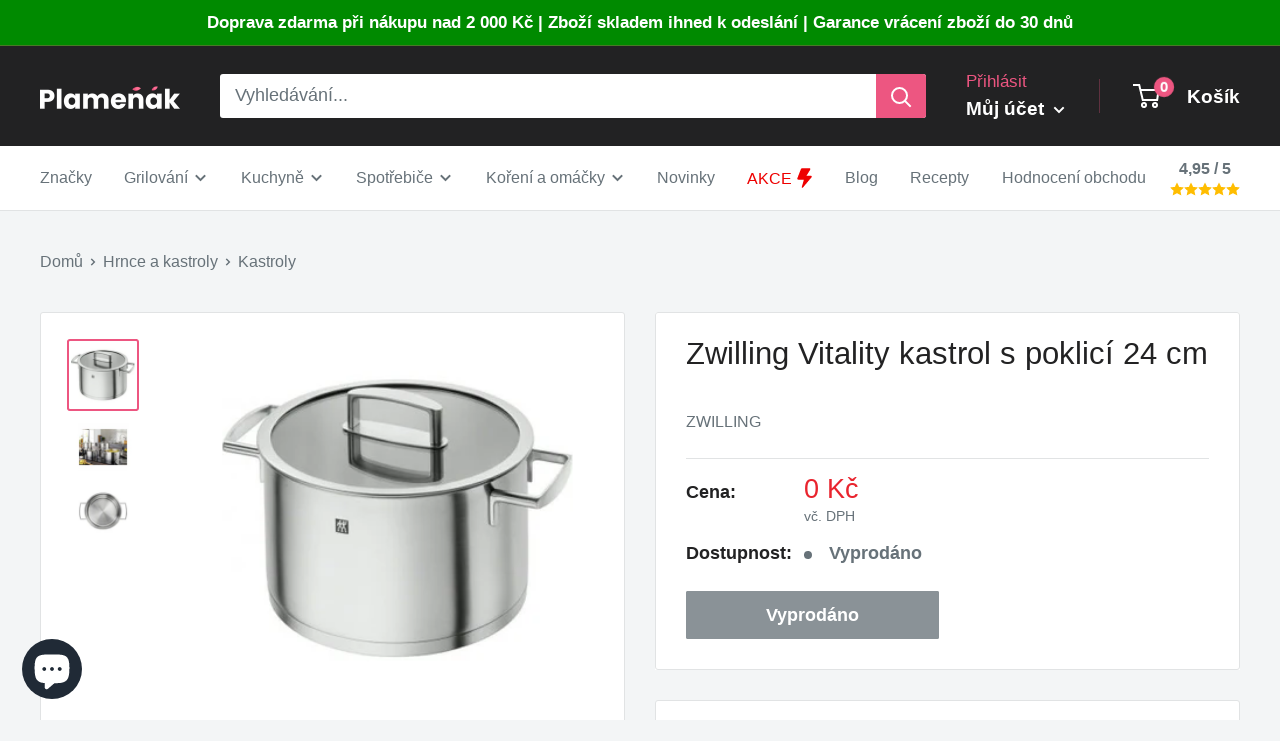

--- FILE ---
content_type: text/html; charset=utf-8
request_url: https://plamenak.cz/products/zwilling-vitality-kastrol-s-poklici-24-cm
body_size: 54292
content:
<!doctype html>

<html class="no-js" lang="cs">
  <head>	
    <meta charset="utf-8">
    <meta name="viewport" content="width=device-width, initial-scale=1.0, height=device-height, minimum-scale=1.0, maximum-scale=1.0">
    <meta name="theme-color" content="#ed5681">

    <!-- Google Tag Manager -->
    <script>(function(w,d,s,l,i){w[l]=w[l]||[];w[l].push({'gtm.start':
    new Date().getTime(),event:'gtm.js'});var f=d.getElementsByTagName(s)[0],
    j=d.createElement(s),dl=l!='dataLayer'?'&l='+l:'';j.async=true;j.src=
    'https://www.googletagmanager.com/gtm.js?id='+i+dl;f.parentNode.insertBefore(j,f);
    })(window,document,'script','dataLayer','GTM-TJR4HWH');</script>
    <!-- End Google Tag Manager --><title>Zwilling Vitality kastrol s poklicí 24 cm
</title><meta name="description" content="Zwilling Vitality kastrol s poklicí 24 cm je dokonalým pomocníkem při vaření a grilování. S jeho pomocí budete mít vždy po ruce kvalitní nádobu, ve které dokážete připravit širokou škálu pokrmů. Tento kastrol je vyroben z vysoce kvalitního materiálu, který zaručuje dlouhou životnost a odolnost vůči vysokým teplotám. Je"><link rel="canonical" href="https://plamenak.cz/products/zwilling-vitality-kastrol-s-poklici-24-cm"><link rel="shortcut icon" href="//plamenak.cz/cdn/shop/files/favicon_5_96x96.png?v=1625086769" type="image/png"><link rel="dns-prefetch" href="https://cdn.shopify.com" crossorigin>
    <link rel="preconnect" href="https://cdn.shopify.com" crossorigin>
    <link rel="preconnect" href="https://fonts.shopifycdn.com" crossorigin>
     
    <link rel="dns-prefetch" href="https://ajax.googleapis.com">
    <link rel="dns-prefetch" href="https://maps.googleapis.com">
    

    <meta property="og:type" content="product">
  <meta property="og:title" content="Zwilling Vitality kastrol s poklicí 24 cm"><meta property="og:image" content="http://plamenak.cz/cdn/shop/files/b76dbab20709bea50f8ebe61bc7757a4--mmf350x350.jpg?v=1698751117">
    <meta property="og:image:secure_url" content="https://plamenak.cz/cdn/shop/files/b76dbab20709bea50f8ebe61bc7757a4--mmf350x350.jpg?v=1698751117">
    <meta property="og:image:width" content="350">
    <meta property="og:image:height" content="350"><meta property="product:price:amount" content="0">
  <meta property="product:price:currency" content="CZK"><meta property="og:description" content="Zwilling Vitality kastrol s poklicí 24 cm je dokonalým pomocníkem při vaření a grilování. S jeho pomocí budete mít vždy po ruce kvalitní nádobu, ve které dokážete připravit širokou škálu pokrmů. Tento kastrol je vyroben z vysoce kvalitního materiálu, který zaručuje dlouhou životnost a odolnost vůči vysokým teplotám. Je"><meta property="og:url" content="https://plamenak.cz/products/zwilling-vitality-kastrol-s-poklici-24-cm">
<meta property="og:site_name" content="Plamenak.cz"><meta name="twitter:card" content="summary"><meta name="twitter:title" content="Zwilling Vitality kastrol s poklicí 24 cm">
  <meta name="twitter:description" content="Zwilling Vitality kastrol s poklicí 24 cm je dokonalým pomocníkem při vaření a grilování. S jeho pomocí budete mít vždy po ruce kvalitní nádobu, ve které dokážete připravit širokou škálu pokrmů. Tento kastrol je vyroben z vysoce kvalitního materiálu, který zaručuje dlouhou životnost a odolnost vůči vysokým teplotám. Jeho 24 cm průměr a hloubka s poklicí jsou ideální pro přípravu různorodých jídel. Díky speciálnímu povrchu s nepřilnavým efektem se potraviny nelepí na dno ani stěny kastrolu, což zaručuje snadnou údržbu a čistotu. Navíc, díky poklici zůstává teplo uvnitř, což vede k rychlejšímu a rovnoměrnějšímu vaření. Kastrol je vybaven ergonomicky tvarovanými rukojeťmi, které zaručují pohodlné a bezpečné držení. Váha kastrolu je optimální, což zajišťuje snadné manipulování s ním i při plném obsazení. Zwilling Vitality kastrol s poklicí 24 cm je nejen praktickým kuchyňským náčiním, ale také designovým doplňkem. Jeho elegantní a">
  <meta name="twitter:image" content="https://plamenak.cz/cdn/shop/files/b76dbab20709bea50f8ebe61bc7757a4--mmf350x350_600x600_crop_center.jpg?v=1698751117">
    <style>
  
  


  
  
  

  :root {
    --default-text-font-size : 15px;
    --base-text-font-size    : 18px;
    --heading-font-family    : "system_ui", -apple-system, 'Segoe UI', Roboto, 'Helvetica Neue', 'Noto Sans', 'Liberation Sans', Arial, sans-serif, 'Apple Color Emoji', 'Segoe UI Emoji', 'Segoe UI Symbol', 'Noto Color Emoji';
    --heading-font-weight    : 400;
    --heading-font-style     : normal;
    --text-font-family       : "system_ui", -apple-system, 'Segoe UI', Roboto, 'Helvetica Neue', 'Noto Sans', 'Liberation Sans', Arial, sans-serif, 'Apple Color Emoji', 'Segoe UI Emoji', 'Segoe UI Symbol', 'Noto Color Emoji';
    --text-font-weight       : 400;
    --text-font-style        : normal;
    --text-font-bolder-weight: bolder;
    --text-link-decoration   : underline;

    --text-color               : #677279;
    --text-color-rgb           : 103, 114, 121;
    --heading-color            : #222223;
    --border-color             : #e1e3e4;
    --border-color-rgb         : 225, 227, 228;
    --form-border-color        : #d4d6d8;
    --accent-color             : #ed5681;
    --accent-color-rgb         : 237, 86, 129;
    --link-color               : #677279;
    --link-color-hover         : #444b50;
    --background               : #f3f5f6;
    --secondary-background     : #ffffff;
    --secondary-background-rgb : 255, 255, 255;
    --accent-background        : rgba(237, 86, 129, 0.08);

    --input-background: #ffffff;

    --error-color       : #ff0000;
    --error-background  : rgba(255, 0, 0, 0.07);
    --success-color     : #00aa00;
    --success-background: rgba(0, 170, 0, 0.11);

    --primary-button-background      : #ed5681;
    --primary-button-background-rgb  : 237, 86, 129;
    --primary-button-text-color      : #ffffff;
    --secondary-button-background    : #c1c1c1;
    --secondary-button-background-rgb: 193, 193, 193;
    --secondary-button-text-color    : #ffffff;

    --header-background      : #222223;
    --header-text-color      : #ffffff;
    --header-light-text-color: #ed5681;
    --header-border-color    : rgba(237, 86, 129, 0.3);
    --header-accent-color    : #ed5681;

    --footer-background-color:    #f3f5f6;
    --footer-heading-text-color:  #222223;
    --footer-body-text-color:     #677279;
    --footer-body-text-color-rgb: 103, 114, 121;
    --footer-accent-color:        #ed5681;
    --footer-accent-color-rgb:    237, 86, 129;
    --footer-border:              1px solid var(--border-color);
    
    --flickity-arrow-color: #abb1b4;--product-on-sale-accent           : #ee0000;
    --product-on-sale-accent-rgb       : 238, 0, 0;
    --product-on-sale-color            : #ffffff;
    --product-in-stock-color           : #008a00;
    --product-low-stock-color          : #ee0000;
    --product-sold-out-color           : #8a9297;
    --product-custom-label-1-background: #008a00;
    --product-custom-label-1-color     : #ffffff;
    --product-custom-label-2-background: #00a500;
    --product-custom-label-2-color     : #ffffff;
    --product-review-star-color        : #ffbd00;

    --mobile-container-gutter : 20px;
    --desktop-container-gutter: 40px;

    /* Shopify related variables */
    --payment-terms-background-color: #f3f5f6;
  }
</style>

<script defer>
  // IE11 does not have support for CSS variables, so we have to polyfill them
  if (!(((window || {}).CSS || {}).supports && window.CSS.supports('(--a: 0)'))) {
    const script = document.createElement('script');
    script.type = 'text/javascript';
    script.src = 'https://cdn.jsdelivr.net/npm/css-vars-ponyfill@2';
    script.onload = function() {
      cssVars({});
    };

    document.getElementsByTagName('head')[0].appendChild(script);
  }
</script>


    <script>window.performance && window.performance.mark && window.performance.mark('shopify.content_for_header.start');</script><meta name="facebook-domain-verification" content="7sdymvp9wql3qh9p99eg7vtbpa0ztu">
<meta id="shopify-digital-wallet" name="shopify-digital-wallet" content="/50836537534/digital_wallets/dialog">
<meta name="shopify-checkout-api-token" content="59cd0672933b8784ec2aad17b6150358">
<link rel="alternate" hreflang="x-default" href="https://plamenak.cz/products/zwilling-vitality-kastrol-s-poklici-24-cm">
<link rel="alternate" hreflang="sk-SK" href="https://plamenak.sk/products/zwilling-vitality-kastrol-s-poklici-24-cm">
<link rel="alternate" type="application/json+oembed" href="https://plamenak.cz/products/zwilling-vitality-kastrol-s-poklici-24-cm.oembed">
<script async="async" src="/checkouts/internal/preloads.js?locale=cs-CZ"></script>
<link rel="preconnect" href="https://shop.app" crossorigin="anonymous">
<script async="async" src="https://shop.app/checkouts/internal/preloads.js?locale=cs-CZ&shop_id=50836537534" crossorigin="anonymous"></script>
<script id="apple-pay-shop-capabilities" type="application/json">{"shopId":50836537534,"countryCode":"CZ","currencyCode":"CZK","merchantCapabilities":["supports3DS"],"merchantId":"gid:\/\/shopify\/Shop\/50836537534","merchantName":"Plamenak.cz","requiredBillingContactFields":["postalAddress","email","phone"],"requiredShippingContactFields":["postalAddress","email","phone"],"shippingType":"shipping","supportedNetworks":["visa","maestro","masterCard","amex"],"total":{"type":"pending","label":"Plamenak.cz","amount":"1.00"},"shopifyPaymentsEnabled":true,"supportsSubscriptions":true}</script>
<script id="shopify-features" type="application/json">{"accessToken":"59cd0672933b8784ec2aad17b6150358","betas":["rich-media-storefront-analytics"],"domain":"plamenak.cz","predictiveSearch":true,"shopId":50836537534,"locale":"cs"}</script>
<script>var Shopify = Shopify || {};
Shopify.shop = "cyklokolo.myshopify.com";
Shopify.locale = "cs";
Shopify.currency = {"active":"CZK","rate":"1.0"};
Shopify.country = "CZ";
Shopify.theme = {"name":"Warehouse","id":136436089083,"schema_name":"Warehouse","schema_version":"3.0.3","theme_store_id":871,"role":"main"};
Shopify.theme.handle = "null";
Shopify.theme.style = {"id":null,"handle":null};
Shopify.cdnHost = "plamenak.cz/cdn";
Shopify.routes = Shopify.routes || {};
Shopify.routes.root = "/";</script>
<script type="module">!function(o){(o.Shopify=o.Shopify||{}).modules=!0}(window);</script>
<script>!function(o){function n(){var o=[];function n(){o.push(Array.prototype.slice.apply(arguments))}return n.q=o,n}var t=o.Shopify=o.Shopify||{};t.loadFeatures=n(),t.autoloadFeatures=n()}(window);</script>
<script>
  window.ShopifyPay = window.ShopifyPay || {};
  window.ShopifyPay.apiHost = "shop.app\/pay";
  window.ShopifyPay.redirectState = null;
</script>
<script id="shop-js-analytics" type="application/json">{"pageType":"product"}</script>
<script defer="defer" async type="module" src="//plamenak.cz/cdn/shopifycloud/shop-js/modules/v2/client.init-shop-cart-sync_B6iDUKEC.cs.esm.js"></script>
<script defer="defer" async type="module" src="//plamenak.cz/cdn/shopifycloud/shop-js/modules/v2/chunk.common_CF7my_FM.esm.js"></script>
<script type="module">
  await import("//plamenak.cz/cdn/shopifycloud/shop-js/modules/v2/client.init-shop-cart-sync_B6iDUKEC.cs.esm.js");
await import("//plamenak.cz/cdn/shopifycloud/shop-js/modules/v2/chunk.common_CF7my_FM.esm.js");

  window.Shopify.SignInWithShop?.initShopCartSync?.({"fedCMEnabled":true,"windoidEnabled":true});

</script>
<script>
  window.Shopify = window.Shopify || {};
  if (!window.Shopify.featureAssets) window.Shopify.featureAssets = {};
  window.Shopify.featureAssets['shop-js'] = {"shop-cart-sync":["modules/v2/client.shop-cart-sync_B3cP05Mh.cs.esm.js","modules/v2/chunk.common_CF7my_FM.esm.js"],"init-fed-cm":["modules/v2/client.init-fed-cm_B7Fzpi-b.cs.esm.js","modules/v2/chunk.common_CF7my_FM.esm.js"],"init-shop-email-lookup-coordinator":["modules/v2/client.init-shop-email-lookup-coordinator_Dy1ebFza.cs.esm.js","modules/v2/chunk.common_CF7my_FM.esm.js"],"shop-cash-offers":["modules/v2/client.shop-cash-offers_CkdSbZJ3.cs.esm.js","modules/v2/chunk.common_CF7my_FM.esm.js","modules/v2/chunk.modal_9ROZUNAm.esm.js"],"shop-button":["modules/v2/client.shop-button_qxQyqc1Y.cs.esm.js","modules/v2/chunk.common_CF7my_FM.esm.js"],"init-windoid":["modules/v2/client.init-windoid_Br3Fx9Ax.cs.esm.js","modules/v2/chunk.common_CF7my_FM.esm.js"],"avatar":["modules/v2/client.avatar_BTnouDA3.cs.esm.js"],"init-shop-cart-sync":["modules/v2/client.init-shop-cart-sync_B6iDUKEC.cs.esm.js","modules/v2/chunk.common_CF7my_FM.esm.js"],"shop-toast-manager":["modules/v2/client.shop-toast-manager_Bbc0N4by.cs.esm.js","modules/v2/chunk.common_CF7my_FM.esm.js"],"pay-button":["modules/v2/client.pay-button_B0BeZ1Iy.cs.esm.js","modules/v2/chunk.common_CF7my_FM.esm.js"],"shop-login-button":["modules/v2/client.shop-login-button_B3sZwB54.cs.esm.js","modules/v2/chunk.common_CF7my_FM.esm.js","modules/v2/chunk.modal_9ROZUNAm.esm.js"],"init-customer-accounts-sign-up":["modules/v2/client.init-customer-accounts-sign-up_Gze5Xsz3.cs.esm.js","modules/v2/client.shop-login-button_B3sZwB54.cs.esm.js","modules/v2/chunk.common_CF7my_FM.esm.js","modules/v2/chunk.modal_9ROZUNAm.esm.js"],"init-shop-for-new-customer-accounts":["modules/v2/client.init-shop-for-new-customer-accounts_Dsp2TogB.cs.esm.js","modules/v2/client.shop-login-button_B3sZwB54.cs.esm.js","modules/v2/chunk.common_CF7my_FM.esm.js","modules/v2/chunk.modal_9ROZUNAm.esm.js"],"init-customer-accounts":["modules/v2/client.init-customer-accounts_yg7inAXz.cs.esm.js","modules/v2/client.shop-login-button_B3sZwB54.cs.esm.js","modules/v2/chunk.common_CF7my_FM.esm.js","modules/v2/chunk.modal_9ROZUNAm.esm.js"],"shop-follow-button":["modules/v2/client.shop-follow-button_CuqvgDPE.cs.esm.js","modules/v2/chunk.common_CF7my_FM.esm.js","modules/v2/chunk.modal_9ROZUNAm.esm.js"],"lead-capture":["modules/v2/client.lead-capture_je3yH878.cs.esm.js","modules/v2/chunk.common_CF7my_FM.esm.js","modules/v2/chunk.modal_9ROZUNAm.esm.js"],"checkout-modal":["modules/v2/client.checkout-modal_BN81tLBs.cs.esm.js","modules/v2/chunk.common_CF7my_FM.esm.js","modules/v2/chunk.modal_9ROZUNAm.esm.js"],"shop-login":["modules/v2/client.shop-login_H7TyaVa4.cs.esm.js","modules/v2/chunk.common_CF7my_FM.esm.js","modules/v2/chunk.modal_9ROZUNAm.esm.js"],"payment-terms":["modules/v2/client.payment-terms_6WFsi1jq.cs.esm.js","modules/v2/chunk.common_CF7my_FM.esm.js","modules/v2/chunk.modal_9ROZUNAm.esm.js"]};
</script>
<script>(function() {
  var isLoaded = false;
  function asyncLoad() {
    if (isLoaded) return;
    isLoaded = true;
    var urls = ["https:\/\/cdn.recovermycart.com\/scripts\/keepcart\/CartJS.min.js?shop=cyklokolo.myshopify.com\u0026shop=cyklokolo.myshopify.com","https:\/\/cdn.shopify.com\/s\/files\/1\/0508\/3653\/7534\/t\/19\/assets\/loy_50836537534.js?v=1686214199\u0026shop=cyklokolo.myshopify.com","https:\/\/cdn.nfcube.com\/instafeed-e6363b9b97c5da8ffdf64b36d78c8001.js?shop=cyklokolo.myshopify.com","https:\/\/cdn.logbase.io\/lb-upsell-wrapper.js?shop=cyklokolo.myshopify.com","https:\/\/s3.eu-west-1.amazonaws.com\/production-klarna-il-shopify-osm\/a6c5e37d3b587ca7438f15aa90b429b47085a035\/cyklokolo.myshopify.com-1708623080671.js?shop=cyklokolo.myshopify.com"];
    for (var i = 0; i < urls.length; i++) {
      var s = document.createElement('script');
      s.type = 'text/javascript';
      s.async = true;
      s.src = urls[i];
      var x = document.getElementsByTagName('script')[0];
      x.parentNode.insertBefore(s, x);
    }
  };
  if(window.attachEvent) {
    window.attachEvent('onload', asyncLoad);
  } else {
    window.addEventListener('load', asyncLoad, false);
  }
})();</script>
<script id="__st">var __st={"a":50836537534,"offset":3600,"reqid":"b826c5e8-72d6-400a-b469-ded538c3188a-1766841956","pageurl":"plamenak.cz\/products\/zwilling-vitality-kastrol-s-poklici-24-cm","u":"e092ef22084e","p":"product","rtyp":"product","rid":8043365859579};</script>
<script>window.ShopifyPaypalV4VisibilityTracking = true;</script>
<script id="captcha-bootstrap">!function(){'use strict';const t='contact',e='account',n='new_comment',o=[[t,t],['blogs',n],['comments',n],[t,'customer']],c=[[e,'customer_login'],[e,'guest_login'],[e,'recover_customer_password'],[e,'create_customer']],r=t=>t.map((([t,e])=>`form[action*='/${t}']:not([data-nocaptcha='true']) input[name='form_type'][value='${e}']`)).join(','),a=t=>()=>t?[...document.querySelectorAll(t)].map((t=>t.form)):[];function s(){const t=[...o],e=r(t);return a(e)}const i='password',u='form_key',d=['recaptcha-v3-token','g-recaptcha-response','h-captcha-response',i],f=()=>{try{return window.sessionStorage}catch{return}},m='__shopify_v',_=t=>t.elements[u];function p(t,e,n=!1){try{const o=window.sessionStorage,c=JSON.parse(o.getItem(e)),{data:r}=function(t){const{data:e,action:n}=t;return t[m]||n?{data:e,action:n}:{data:t,action:n}}(c);for(const[e,n]of Object.entries(r))t.elements[e]&&(t.elements[e].value=n);n&&o.removeItem(e)}catch(o){console.error('form repopulation failed',{error:o})}}const l='form_type',E='cptcha';function T(t){t.dataset[E]=!0}const w=window,h=w.document,L='Shopify',v='ce_forms',y='captcha';let A=!1;((t,e)=>{const n=(g='f06e6c50-85a8-45c8-87d0-21a2b65856fe',I='https://cdn.shopify.com/shopifycloud/storefront-forms-hcaptcha/ce_storefront_forms_captcha_hcaptcha.v1.5.2.iife.js',D={infoText:'Chráněno technologií hCaptcha',privacyText:'Ochrana osobních údajů',termsText:'Podmínky'},(t,e,n)=>{const o=w[L][v],c=o.bindForm;if(c)return c(t,g,e,D).then(n);var r;o.q.push([[t,g,e,D],n]),r=I,A||(h.body.append(Object.assign(h.createElement('script'),{id:'captcha-provider',async:!0,src:r})),A=!0)});var g,I,D;w[L]=w[L]||{},w[L][v]=w[L][v]||{},w[L][v].q=[],w[L][y]=w[L][y]||{},w[L][y].protect=function(t,e){n(t,void 0,e),T(t)},Object.freeze(w[L][y]),function(t,e,n,w,h,L){const[v,y,A,g]=function(t,e,n){const i=e?o:[],u=t?c:[],d=[...i,...u],f=r(d),m=r(i),_=r(d.filter((([t,e])=>n.includes(e))));return[a(f),a(m),a(_),s()]}(w,h,L),I=t=>{const e=t.target;return e instanceof HTMLFormElement?e:e&&e.form},D=t=>v().includes(t);t.addEventListener('submit',(t=>{const e=I(t);if(!e)return;const n=D(e)&&!e.dataset.hcaptchaBound&&!e.dataset.recaptchaBound,o=_(e),c=g().includes(e)&&(!o||!o.value);(n||c)&&t.preventDefault(),c&&!n&&(function(t){try{if(!f())return;!function(t){const e=f();if(!e)return;const n=_(t);if(!n)return;const o=n.value;o&&e.removeItem(o)}(t);const e=Array.from(Array(32),(()=>Math.random().toString(36)[2])).join('');!function(t,e){_(t)||t.append(Object.assign(document.createElement('input'),{type:'hidden',name:u})),t.elements[u].value=e}(t,e),function(t,e){const n=f();if(!n)return;const o=[...t.querySelectorAll(`input[type='${i}']`)].map((({name:t})=>t)),c=[...d,...o],r={};for(const[a,s]of new FormData(t).entries())c.includes(a)||(r[a]=s);n.setItem(e,JSON.stringify({[m]:1,action:t.action,data:r}))}(t,e)}catch(e){console.error('failed to persist form',e)}}(e),e.submit())}));const S=(t,e)=>{t&&!t.dataset[E]&&(n(t,e.some((e=>e===t))),T(t))};for(const o of['focusin','change'])t.addEventListener(o,(t=>{const e=I(t);D(e)&&S(e,y())}));const B=e.get('form_key'),M=e.get(l),P=B&&M;t.addEventListener('DOMContentLoaded',(()=>{const t=y();if(P)for(const e of t)e.elements[l].value===M&&p(e,B);[...new Set([...A(),...v().filter((t=>'true'===t.dataset.shopifyCaptcha))])].forEach((e=>S(e,t)))}))}(h,new URLSearchParams(w.location.search),n,t,e,['guest_login'])})(!0,!1)}();</script>
<script integrity="sha256-4kQ18oKyAcykRKYeNunJcIwy7WH5gtpwJnB7kiuLZ1E=" data-source-attribution="shopify.loadfeatures" defer="defer" src="//plamenak.cz/cdn/shopifycloud/storefront/assets/storefront/load_feature-a0a9edcb.js" crossorigin="anonymous"></script>
<script crossorigin="anonymous" defer="defer" src="//plamenak.cz/cdn/shopifycloud/storefront/assets/shopify_pay/storefront-65b4c6d7.js?v=20250812"></script>
<script data-source-attribution="shopify.dynamic_checkout.dynamic.init">var Shopify=Shopify||{};Shopify.PaymentButton=Shopify.PaymentButton||{isStorefrontPortableWallets:!0,init:function(){window.Shopify.PaymentButton.init=function(){};var t=document.createElement("script");t.src="https://plamenak.cz/cdn/shopifycloud/portable-wallets/latest/portable-wallets.cs.js",t.type="module",document.head.appendChild(t)}};
</script>
<script data-source-attribution="shopify.dynamic_checkout.buyer_consent">
  function portableWalletsHideBuyerConsent(e){var t=document.getElementById("shopify-buyer-consent"),n=document.getElementById("shopify-subscription-policy-button");t&&n&&(t.classList.add("hidden"),t.setAttribute("aria-hidden","true"),n.removeEventListener("click",e))}function portableWalletsShowBuyerConsent(e){var t=document.getElementById("shopify-buyer-consent"),n=document.getElementById("shopify-subscription-policy-button");t&&n&&(t.classList.remove("hidden"),t.removeAttribute("aria-hidden"),n.addEventListener("click",e))}window.Shopify?.PaymentButton&&(window.Shopify.PaymentButton.hideBuyerConsent=portableWalletsHideBuyerConsent,window.Shopify.PaymentButton.showBuyerConsent=portableWalletsShowBuyerConsent);
</script>
<script>
  function portableWalletsCleanup(e){e&&e.src&&console.error("Failed to load portable wallets script "+e.src);var t=document.querySelectorAll("shopify-accelerated-checkout .shopify-payment-button__skeleton, shopify-accelerated-checkout-cart .wallet-cart-button__skeleton"),e=document.getElementById("shopify-buyer-consent");for(let e=0;e<t.length;e++)t[e].remove();e&&e.remove()}function portableWalletsNotLoadedAsModule(e){e instanceof ErrorEvent&&"string"==typeof e.message&&e.message.includes("import.meta")&&"string"==typeof e.filename&&e.filename.includes("portable-wallets")&&(window.removeEventListener("error",portableWalletsNotLoadedAsModule),window.Shopify.PaymentButton.failedToLoad=e,"loading"===document.readyState?document.addEventListener("DOMContentLoaded",window.Shopify.PaymentButton.init):window.Shopify.PaymentButton.init())}window.addEventListener("error",portableWalletsNotLoadedAsModule);
</script>

<script type="module" src="https://plamenak.cz/cdn/shopifycloud/portable-wallets/latest/portable-wallets.cs.js" onError="portableWalletsCleanup(this)" crossorigin="anonymous"></script>
<script nomodule>
  document.addEventListener("DOMContentLoaded", portableWalletsCleanup);
</script>

<script id='scb4127' type='text/javascript' async='' src='https://plamenak.cz/cdn/shopifycloud/privacy-banner/storefront-banner.js'></script><link id="shopify-accelerated-checkout-styles" rel="stylesheet" media="screen" href="https://plamenak.cz/cdn/shopifycloud/portable-wallets/latest/accelerated-checkout-backwards-compat.css" crossorigin="anonymous">
<style id="shopify-accelerated-checkout-cart">
        #shopify-buyer-consent {
  margin-top: 1em;
  display: inline-block;
  width: 100%;
}

#shopify-buyer-consent.hidden {
  display: none;
}

#shopify-subscription-policy-button {
  background: none;
  border: none;
  padding: 0;
  text-decoration: underline;
  font-size: inherit;
  cursor: pointer;
}

#shopify-subscription-policy-button::before {
  box-shadow: none;
}

      </style>

<script>window.performance && window.performance.mark && window.performance.mark('shopify.content_for_header.end');</script>

    <link href="//plamenak.cz/cdn/shop/t/19/assets/theme.css?v=33562522026262319691713013870" rel="stylesheet" type="text/css" media="all" />
    <link href="//plamenak.cz/cdn/shop/t/19/assets/custom.css?v=7102002621672072361710875720" rel="stylesheet" type="text/css" media="all" />
    
  <script type="application/ld+json">
  {
    "@context": "https://schema.org",
    "@type": "Product",
    "productID": 8043365859579,
    "offers": [{
          "@type": "Offer",
          "name": "Default Title",
          "availability":"https://schema.org/OutOfStock",
          "price": 0.0,
          "priceCurrency": "CZK",
          "priceValidUntil": "2026-01-06",
          "url": "/products/zwilling-vitality-kastrol-s-poklici-24-cm?variant=44322187182331"
        }
],"brand": {
      "@type": "Brand",
      "name": "Zwilling"
    },
    "name": "Zwilling Vitality kastrol s poklicí 24 cm",
    "description": "Zwilling Vitality kastrol s poklicí 24 cm je dokonalým pomocníkem při vaření a grilování. S jeho pomocí budete mít vždy po ruce kvalitní nádobu, ve které dokážete připravit širokou škálu pokrmů.\nTento kastrol je vyroben z vysoce kvalitního materiálu, který zaručuje dlouhou životnost a odolnost vůči vysokým teplotám. Jeho 24 cm průměr a hloubka  s poklicí jsou ideální pro přípravu různorodých jídel. \nDíky speciálnímu povrchu s nepřilnavým efektem se potraviny nelepí na dno ani stěny kastrolu, což zaručuje snadnou údržbu a čistotu. Navíc, díky poklici zůstává teplo uvnitř, což vede k rychlejšímu a rovnoměrnějšímu vaření.\nKastrol je vybaven ergonomicky tvarovanými rukojeťmi, které zaručují pohodlné a bezpečné držení. Váha kastrolu je optimální, což zajišťuje snadné manipulování s ním i při plném obsazení.\nZwilling Vitality kastrol s poklicí 24 cm je nejen praktickým kuchyňským náčiním, ale také designovým doplňkem. Jeho elegantní a moderní vzhled zaujme každého milovníka grilování a vaření.\nTechnické parametry:\n\nMateriál: vysoce kvalitní materiál\nPrůměr: 24 cm\nHloubka: s poklicí\nPovrch: s nepřilnavým efektem\nRukojeť: ergonomicky tvarovaná\nVáha: optimální pro snadné manipulování\n\n",
    "category": "",
    "url": "/products/zwilling-vitality-kastrol-s-poklici-24-cm",
    "sku": null,
    "image": {
      "@type": "ImageObject",
      "url": "https://plamenak.cz/cdn/shop/files/b76dbab20709bea50f8ebe61bc7757a4--mmf350x350.jpg?v=1698751117&width=1024",
      "image": "https://plamenak.cz/cdn/shop/files/b76dbab20709bea50f8ebe61bc7757a4--mmf350x350.jpg?v=1698751117&width=1024",
      "name": "Zwilling Vitality kastrol s poklicí 24 cm",
      "width": "1024",
      "height": "1024"
    }
  }
  </script>



  <script type="application/ld+json">
  {
    "@context": "https://schema.org",
    "@type": "BreadcrumbList",
  "itemListElement": [{
      "@type": "ListItem",
      "position": 1,
      "name": "Domů",
      "item": "https://plamenak.cz"
    },{
          "@type": "ListItem",
          "position": 2,
          "name": "Zwilling Vitality kastrol s poklicí 24 cm",
          "item": "https://plamenak.cz/products/zwilling-vitality-kastrol-s-poklici-24-cm"
        }]
  }
  </script>


    <!-- PANDECTES-GDPR: DO NOT MODIFY AUTO GENERATED CODE BELOW -->
<script id="pandectes-rules">
   
   window.PandectesSettings = {"store":{"plan":"basic","theme":"Warehouse","primaryLocale":"cs","adminMode":false},"tsPublished":1673516826,"declaration":{"showPurpose":false,"showProvider":false,"showDateGenerated":false},"language":{"languageMode":"Single","fallbackLanguage":"cs","languageDetection":"browser","languagesSupported":[]},"texts":{"managed":{"headerText":{"cs":"Respektujeme vaše soukromí"},"consentText":{"cs":"Tento web používá cookies, aby vám zajistil co nejlepší zážitek."},"dismissButtonText":{"cs":"OK"},"linkText":{"cs":"Další informace"},"imprintText":{"cs":"Otisk"},"preferencesButtonText":{"cs":"Předvolby"},"allowButtonText":{"cs":"Přijmout"},"denyButtonText":{"cs":"Odmítnout"},"leaveSiteButtonText":{"cs":"Opustit tento web"},"cookiePolicyText":{"cs":"Zásady používání cookies"},"preferencesPopupTitleText":{"cs":"Spravujte předvolby souhlasu"},"preferencesPopupIntroText":{"cs":"Cookies používáme k optimalizaci funkcí webových stránek, analýze výkonu a poskytování personalizovaného zážitku. Některé soubory cookie jsou nezbytné pro správnou funkci a správnou funkci webových stránek. Tyto soubory cookie nelze deaktivovat. V tomto okně můžete spravovat preference cookies."},"preferencesPopupCloseButtonText":{"cs":"Zavřít"},"preferencesPopupAcceptAllButtonText":{"cs":"Přijmout vše"},"preferencesPopupRejectAllButtonText":{"cs":"Odmítnout všechny"},"preferencesPopupSaveButtonText":{"cs":"Uložit předvolby"},"accessSectionTitleText":{"cs":"Přenos dat"},"accessSectionParagraphText":{"cs":"Máte právo mít kdykoli přístup ke svým údajům."},"rectificationSectionTitleText":{"cs":"Oprava dat"},"rectificationSectionParagraphText":{"cs":"Máte právo požádat o aktualizaci svých údajů, kdykoli to považujete za vhodné."},"erasureSectionTitleText":{"cs":"Právo být zapomenut"},"erasureSectionParagraphText":{"cs":"Máte právo požádat o vymazání všech vašich údajů. Poté již nebudete mít přístup ke svému účtu."}},"categories":{"strictlyNecessaryCookiesTitleText":{"cs":"Nezbytně nutné cookies"},"functionalityCookiesTitleText":{"cs":"Funkční cookies"},"performanceCookiesTitleText":{"cs":"Výkonnostní cookies"},"targetingCookiesTitleText":{"cs":"Cílení na cookies"},"unclassifiedCookiesTitleText":{"cs":"Neklasifikované cookies"},"strictlyNecessaryCookiesDescriptionText":{"cs":"Tyto soubory cookie jsou nezbytné k tomu, abyste se mohli pohybovat po webové stránce a používat její funkce, jako je přístup do zabezpečených oblastí webové stránky. Web nemůže bez těchto cookies správně fungovat."},"functionalityCookiesDescriptionText":{"cs":"Tyto soubory cookie umožňují webu poskytovat vylepšené funkce a přizpůsobení. Můžeme je nastavit my nebo poskytovatelé třetích stran, jejichž služby jsme přidali na naše stránky. Pokud tyto soubory cookie nepovolíte, některé nebo všechny tyto služby nemusí fungovat správně."},"performanceCookiesDescriptionText":{"cs":"Tyto soubory cookie nám umožňují sledovat a zlepšovat výkon našich webových stránek. Například nám umožňují počítat návštěvy, identifikovat zdroje provozu a zjistit, které části webu jsou nejoblíbenější."},"targetingCookiesDescriptionText":{"cs":"Tyto soubory cookie mohou být prostřednictvím našich stránek nastaveny našimi reklamními partnery. Tyto společnosti je mohou použít k vytvoření profilu vašich zájmů a zobrazení relevantních reklam na jiných webech. Neukládají přímo osobní údaje, ale jsou založeny na jedinečné identifikaci vašeho prohlížeče a internetového zařízení. Pokud tyto cookies nepovolíte, dočkáte se méně cílené reklamy."},"unclassifiedCookiesDescriptionText":{"cs":"Neklasifikované cookies jsou cookies, které právě zpracováváme, společně s poskytovateli jednotlivých cookies."}},"auto":{"declName":{"cs":"název"},"declPath":{"cs":"Cesta"},"declType":{"cs":"Typ"},"declDomain":{"cs":"Doména"},"declPurpose":{"cs":"Účel"},"declProvider":{"cs":"Poskytovatel"},"declRetention":{"cs":"Uchování"},"declFirstParty":{"cs":"First-party"},"declThirdParty":{"cs":"Třetí strana"},"cookiesDetailsText":{"cs":"Podrobnosti o souborech cookie"},"preferencesPopupAlwaysAllowedText":{"cs":"vždy povoleno"},"submitButton":{"cs":"Předložit"},"submittingButton":{"cs":"Odesílání ..."},"cancelButton":{"cs":"zrušení"},"guestsSupportInfoText":{"cs":"Chcete -li pokračovat, přihlaste se prosím pomocí svého zákaznického účtu."},"guestsSupportEmailPlaceholder":{"cs":"Emailová adresa"},"guestsSupportEmailValidationError":{"cs":"E -mail není platný"},"guestsSupportEmailSuccessTitle":{"cs":"Děkujeme za vaši žádost"},"guestsSupportEmailFailureTitle":{"cs":"Došlo k problému"},"guestsSupportEmailSuccessMessage":{"cs":"Pokud jste registrováni jako zákazníci tohoto obchodu, brzy vám přijde e -mail s pokyny, jak postupovat."},"guestsSupportEmailFailureMessage":{"cs":"Vaše žádost nebyla odeslána. Zkuste to znovu a pokud problém přetrvává, požádejte o pomoc vlastníka obchodu."},"confirmationSuccessTitle":{"cs":"Vaše žádost je ověřena"},"confirmationFailureTitle":{"cs":"Došlo k problému"},"confirmationSuccessMessage":{"cs":"Brzy se vám ozveme ohledně vaší žádosti."},"confirmationFailureMessage":{"cs":"Vaše žádost nebyla ověřena. Zkuste to znovu a pokud problém přetrvává, požádejte o pomoc vlastníka obchodu"},"consentSectionTitleText":{"cs":"Váš souhlas se soubory cookie"},"consentSectionNoConsentText":{"cs":"Nesouhlasili jste se zásadami používání souborů cookie na tomto webu."},"consentSectionConsentedText":{"cs":"Souhlasili jste se zásadami cookies této webové stránky na"},"consentStatus":{"cs":"Preference souhlasu"},"consentDate":{"cs":"Datum souhlasu"},"consentId":{"cs":"ID souhlasu"},"consentSectionChangeConsentActionText":{"cs":"Změnit předvolbu souhlasu"},"accessSectionGDPRRequestsActionText":{"cs":"Žádosti subjektu údajů"},"accessSectionAccountInfoActionText":{"cs":"Osobní data"},"accessSectionOrdersRecordsActionText":{"cs":"Objednávky"},"accessSectionDownloadReportActionText":{"cs":"Stáhnout vše"},"rectificationCommentPlaceholder":{"cs":"Popište, co chcete aktualizovat"},"rectificationCommentValidationError":{"cs":"Komentář je vyžadován"},"rectificationSectionEditAccountActionText":{"cs":"Požádat o aktualizaci"},"erasureSectionRequestDeletionActionText":{"cs":"Požádat o vymazání osobních údajů"}}},"library":{"previewMode":false,"fadeInTimeout":0,"defaultBlocked":7,"showLink":true,"showImprintLink":false,"enabled":true,"cookie":{"name":"_pandectes_gdpr","expiryDays":365,"secure":true},"dismissOnScroll":false,"dismissOnWindowClick":false,"dismissOnTimeout":false,"palette":{"popup":{"background":"#FFFFFF","backgroundForCalculations":{"a":1,"b":255,"g":255,"r":255},"text":"#000000"},"button":{"background":"transparent","backgroundForCalculations":{"a":1,"b":255,"g":255,"r":255},"text":"#000000","textForCalculation":{"a":1,"b":0,"g":0,"r":0},"border":"#000000"}},"content":{"href":"https://cyklokolo.myshopify.com/policies/privacy-policy","imprintHref":"/","close":"&#10005;","target":"_blank","logo":"<img class=\"cc-banner-logo\" height=\"40\" width=\"40\" src=\"https://cdn.shopify.com/s/files/1/0508/3653/7534/t/19/assets/pandectes-logo.png?v=1673474658\" alt=\"Plamenak.com\" />"},"window":"<div role=\"dialog\" aria-live=\"polite\" aria-label=\"cookieconsent\" aria-describedby=\"cookieconsent:desc\" id=\"pandectes-banner\" class=\"cc-window-wrapper cc-bottom-wrapper\"><div class=\"pd-cookie-banner-window cc-window {{classes}}\"><!--googleoff: all-->{{children}}<!--googleon: all--></div></div>","compliance":{"opt-both":"<div class=\"cc-compliance cc-highlight\">{{deny}}{{allow}}</div>"},"type":"opt-both","layouts":{"basic":"{{logo}}{{messagelink}}{{compliance}}{{close}}"},"position":"bottom","theme":"wired","revokable":false,"animateRevokable":false,"revokableReset":false,"revokableLogoUrl":"https://cdn.shopify.com/s/files/1/0508/3653/7534/t/19/assets/pandectes-reopen-logo.png?v=1673474659","revokablePlacement":"bottom-left","revokableMarginHorizontal":15,"revokableMarginVertical":15,"static":false,"autoAttach":true,"hasTransition":true,"blacklistPage":[""]},"geolocation":{"brOnly":false,"caOnly":false,"euOnly":false,"canadaOnly":false},"dsr":{"guestsSupport":false,"accessSectionDownloadReportAuto":false},"banner":{"resetTs":1671305662,"extraCss":"        .cc-banner-logo {max-width: 24em!important;}    @media(min-width: 768px) {.cc-window.cc-floating{max-width: 24em!important;width: 24em!important;}}    .cc-message, .cc-header, .cc-logo {text-align: left}    .cc-window-wrapper{z-index: 2147483647;}    .cc-window{z-index: 2147483647;font-family: inherit;}    .cc-header{font-family: inherit;}    .pd-cp-ui{font-family: inherit; background-color: #FFFFFF;color:#000000;}    .pd-cp-btn{}    input + .pd-cp-preferences-slider{background-color: rgba(0, 0, 0, 0.3)}    .pd-cp-scrolling-section::-webkit-scrollbar{background-color: rgba(0, 0, 0, 0.3)}    input:checked + .pd-cp-preferences-slider{background-color: rgba(0, 0, 0, 1)}    .pd-cp-scrolling-section::-webkit-scrollbar-thumb {background-color: rgba(0, 0, 0, 1)}    .pd-cp-ui-close{color:#000000;}    .pd-cp-preferences-slider:before{background-color: #FFFFFF}    .pd-cp-title:before {border-color: #000000!important}    .pd-cp-preferences-slider{background-color:#000000}    .pd-cp-toggle{color:#000000!important}    @media(max-width:699px) {.pd-cp-ui-close-top svg {fill: #000000}}    .pd-cp-toggle:hover,.pd-cp-toggle:visited,.pd-cp-toggle:active{color:#000000!important}    .pd-cookie-banner-window {box-shadow: 0 0 18px rgb(0 0 0 / 20%);}  ","customJavascript":null,"showPoweredBy":false,"isActive":false,"implicitSavePreferences":false,"cookieIcon":false,"blockBots":false,"showCookiesDetails":true,"cookiesBlockedByDefault":"7","hasTransition":true,"blockingPage":false,"showOnlyLandingPage":false,"leaveSiteUrl":"https://www.google.com","linkRespectStoreLang":false},"cookies":{"0":[{"name":"secure_customer_sig","domain":"plamenak.com","path":"/","provider":"Shopify","firstParty":true,"retention":"1 year(s)","purpose":{"cs":"Používá se ve spojení s přihlášením zákazníka."}},{"name":"localization","domain":"plamenak.com","path":"/","provider":"Shopify","firstParty":true,"retention":"1 year(s)","purpose":{"cs":"Lokalizace obchodu Shopify"}},{"name":"cart_currency","domain":"plamenak.com","path":"/","provider":"Shopify","firstParty":true,"retention":"14 day(s)","purpose":{"cs":"Soubor cookie je nezbytný pro zabezpečenou funkci pokladny a platby na webu. Tuto funkci poskytuje shopify.com."}},{"name":"_shopify_tm","domain":".plamenak.com","path":"/","provider":"Shopify","firstParty":true,"retention":"30 minute(s)","purpose":{"cs":"Používá se pro správu nastavení ochrany osobních údajů zákazníků."}},{"name":"_shopify_tw","domain":".plamenak.com","path":"/","provider":"Shopify","firstParty":true,"retention":"14 day(s)","purpose":{"cs":"Používá se pro správu nastavení ochrany osobních údajů zákazníků."}},{"name":"_shopify_m","domain":".plamenak.com","path":"/","provider":"Shopify","firstParty":true,"retention":"1 year(s)","purpose":{"cs":"Používá se pro správu nastavení ochrany osobních údajů zákazníků."}},{"name":"keep_alive","domain":"plamenak.com","path":"/","provider":"Shopify","firstParty":true,"retention":"30 minute(s)","purpose":{"cs":"Používá se ve spojení s lokalizací kupujícího."}},{"name":"shopify_pay_redirect","domain":"plamenak.com","path":"/","provider":"Shopify","firstParty":true,"retention":"60 minute(s)","purpose":{"cs":"Soubor cookie je nezbytný pro zabezpečenou funkci pokladny a platby na webu. Tuto funkci poskytuje shopify.com."}},{"name":"cart_sig","domain":"plamenak.com","path":"/","provider":"Shopify","firstParty":true,"retention":"14 day(s)","purpose":{"cs":"Analytika Shopify."}},{"name":"_secure_session_id","domain":"plamenak.com","path":"/","provider":"Shopify","firstParty":true,"retention":"24 hour(s)","purpose":{"cs":"Používá se ve spojení s navigací přes výlohu."}},{"name":"_tracking_consent","domain":".plamenak.com","path":"/","provider":"Shopify","firstParty":true,"retention":"1 year(s)","purpose":{"cs":"Předvolby sledování."}}],"1":[{"name":"_orig_referrer","domain":".plamenak.com","path":"/","provider":"Shopify","firstParty":true,"retention":"14 day(s)","purpose":{"cs":"Sleduje vstupní stránky."}},{"name":"_landing_page","domain":".plamenak.com","path":"/","provider":"Shopify","firstParty":true,"retention":"14 day(s)","purpose":{"cs":"Sleduje vstupní stránky."}},{"name":"_y","domain":".plamenak.com","path":"/","provider":"Shopify","firstParty":true,"retention":"1 year(s)","purpose":{"cs":"Analytika Shopify."}},{"name":"_s","domain":".plamenak.com","path":"/","provider":"Shopify","firstParty":true,"retention":"30 minute(s)","purpose":{"cs":"Analytika Shopify."}},{"name":"_shopify_y","domain":".plamenak.com","path":"/","provider":"Shopify","firstParty":true,"retention":"1 year(s)","purpose":{"cs":"Analytika Shopify."}},{"name":"_shopify_s","domain":".plamenak.com","path":"/","provider":"Shopify","firstParty":true,"retention":"30 minute(s)","purpose":{"cs":"Analytika Shopify."}},{"name":"_shopify_sa_t","domain":".plamenak.com","path":"/","provider":"Shopify","firstParty":true,"retention":"30 minute(s)","purpose":{"cs":"Analýzy Shopify týkající se marketingu a doporučení."}},{"name":"_shopify_sa_p","domain":".plamenak.com","path":"/","provider":"Shopify","firstParty":true,"retention":"30 minute(s)","purpose":{"cs":"Analýzy Shopify týkající se marketingu a doporučení."}}],"2":[{"name":"_ga","domain":".plamenak.com","path":"/","provider":"Google","firstParty":true,"retention":"1 year(s)","purpose":{"cs":"Soubor cookie je nastaven službou Google Analytics s neznámou funkcí"}},{"name":"_gid","domain":".plamenak.com","path":"/","provider":"Google","firstParty":true,"retention":"24 hour(s)","purpose":{"cs":"Soubor cookie je umístěn službou Google Analytics za účelem počítání a sledování zobrazení stránek."}},{"name":"_gat","domain":".plamenak.com","path":"/","provider":"Google","firstParty":true,"retention":"37 second(s)","purpose":{"cs":"Soubor cookie je umístěn službou Google Analytics k filtrování požadavků od robotů."}}],"4":[{"name":"_gcl_au","domain":".plamenak.com","path":"/","provider":"Google","firstParty":true,"retention":"90 day(s)","purpose":{"cs":"Soubor cookie je umístěn Správcem značek Google za účelem sledování konverzí."}},{"name":"test_cookie","domain":".doubleclick.net","path":"/","provider":"Google","firstParty":false,"retention":"15 minute(s)","purpose":{"cs":"K měření akcí návštěvníků poté, co prokliknou z reklamy. Platnost vyprší po každé návštěvě."}},{"name":"MUID","domain":".bing.com","path":"/","provider":"Microsoft","firstParty":false,"retention":"1 year(s)","purpose":{"cs":"Soubor cookie je umístěn společností Microsoft za účelem sledování návštěv na webových stránkách."}},{"name":"MUID","domain":".clarity.ms","path":"/","provider":"Microsoft","firstParty":false,"retention":"1 year(s)","purpose":{"cs":"Soubor cookie je umístěn společností Microsoft za účelem sledování návštěv na webových stránkách."}},{"name":"__kla_id","domain":"plamenak.com","path":"/","provider":"Klaviyo","firstParty":true,"retention":"1 year(s)","purpose":{"cs":"Sleduje, když se někdo proklikne přes e-mail Klaviyo na váš web"}},{"name":"_fbp","domain":".plamenak.com","path":"/","provider":"Facebook","firstParty":true,"retention":"90 day(s)","purpose":{"cs":"Cookie ukládá Facebook za účelem sledování návštěv napříč webovými stránkami."}},{"name":"IDE","domain":".doubleclick.net","path":"/","provider":"Google","firstParty":false,"retention":"1 year(s)","purpose":{"cs":"K měření akcí návštěvníků poté, co prokliknou z reklamy. Vyprší po 1 roce."}}],"8":[{"name":"CLID","domain":"www.clarity.ms","path":"/","provider":"Unknown","firstParty":false,"retention":"1 year(s)","purpose":{"cs":""}},{"name":"_clck","domain":".plamenak.com","path":"/","provider":"Unknown","firstParty":true,"retention":"1 year(s)","purpose":{"cs":""}},{"name":"_clsk","domain":".plamenak.com","path":"/","provider":"Unknown","firstParty":true,"retention":"24 hour(s)","purpose":{"cs":""}},{"name":"MR","domain":".c.clarity.ms","path":"/","provider":"Unknown","firstParty":false,"retention":"7 day(s)","purpose":{"cs":""}},{"name":"SM","domain":".c.clarity.ms","path":"/","provider":"Unknown","firstParty":false,"retention":"Session","purpose":{"cs":""}},{"name":"MR","domain":".c.bing.com","path":"/","provider":"Unknown","firstParty":false,"retention":"7 day(s)","purpose":{"cs":""}},{"name":"ANONCHK","domain":".c.clarity.ms","path":"/","provider":"Unknown","firstParty":false,"retention":"10 minute(s)","purpose":{"cs":""}},{"name":"locale_bar_accepted","domain":"plamenak.com","path":"/","provider":"Unknown","firstParty":true,"retention":"Session","purpose":{"cs":""}},{"name":"SRM_B","domain":".c.bing.com","path":"/","provider":"Unknown","firstParty":false,"retention":"1 year(s)","purpose":{"cs":""}},{"name":"rmc_logged_in_at","domain":"plamenak.com","path":"/","provider":"Unknown","firstParty":true,"retention":"Session","purpose":{"cs":""}}]},"blocker":{"isActive":false,"googleConsentMode":{"id":"","analyticsId":"","isActive":false,"adStorageCategory":4,"analyticsStorageCategory":2,"personalizationStorageCategory":1,"functionalityStorageCategory":1,"customEvent":true,"securityStorageCategory":0,"redactData":true,"urlPassthrough":false},"facebookPixel":{"id":"","isActive":false,"ldu":false},"rakuten":{"isActive":false,"cmp":false,"ccpa":false},"defaultBlocked":7,"patterns":{"whiteList":[],"blackList":{"1":[],"2":[],"4":[],"8":[]},"iframesWhiteList":[],"iframesBlackList":{"1":[],"2":[],"4":[],"8":[]},"beaconsWhiteList":[],"beaconsBlackList":{"1":[],"2":[],"4":[],"8":[]}}}}
   
   !function(){"use strict";window.PandectesRules=window.PandectesRules||{},window.PandectesRules.manualBlacklist={1:[],2:[],4:[]},window.PandectesRules.blacklistedIFrames={1:[],2:[],4:[]},window.PandectesRules.blacklistedCss={1:[],2:[],4:[]},window.PandectesRules.blacklistedBeacons={1:[],2:[],4:[]};var e="javascript/blocked",t="_pandectes_gdpr";function r(e){return new RegExp(e.replace(/[/\\.+?$()]/g,"\\$&").replace("*","(.*)"))}var n=function(e){try{return JSON.parse(e)}catch(e){return!1}},a=function(e){var t=arguments.length>1&&void 0!==arguments[1]?arguments[1]:"log",r=new URLSearchParams(window.location.search);r.get("rules_debug")&&console[t]("PandectesRules: ".concat(e))};function s(e,t){var r=Object.keys(e);if(Object.getOwnPropertySymbols){var n=Object.getOwnPropertySymbols(e);t&&(n=n.filter((function(t){return Object.getOwnPropertyDescriptor(e,t).enumerable}))),r.push.apply(r,n)}return r}function i(e){for(var t=1;t<arguments.length;t++){var r=null!=arguments[t]?arguments[t]:{};t%2?s(Object(r),!0).forEach((function(t){c(e,t,r[t])})):Object.getOwnPropertyDescriptors?Object.defineProperties(e,Object.getOwnPropertyDescriptors(r)):s(Object(r)).forEach((function(t){Object.defineProperty(e,t,Object.getOwnPropertyDescriptor(r,t))}))}return e}function c(e,t,r){return t in e?Object.defineProperty(e,t,{value:r,enumerable:!0,configurable:!0,writable:!0}):e[t]=r,e}function o(e,t){return function(e){if(Array.isArray(e))return e}(e)||function(e,t){var r=null==e?null:"undefined"!=typeof Symbol&&e[Symbol.iterator]||e["@@iterator"];if(null==r)return;var n,a,s=[],i=!0,c=!1;try{for(r=r.call(e);!(i=(n=r.next()).done)&&(s.push(n.value),!t||s.length!==t);i=!0);}catch(e){c=!0,a=e}finally{try{i||null==r.return||r.return()}finally{if(c)throw a}}return s}(e,t)||u(e,t)||function(){throw new TypeError("Invalid attempt to destructure non-iterable instance.\nIn order to be iterable, non-array objects must have a [Symbol.iterator]() method.")}()}function l(e){return function(e){if(Array.isArray(e))return d(e)}(e)||function(e){if("undefined"!=typeof Symbol&&null!=e[Symbol.iterator]||null!=e["@@iterator"])return Array.from(e)}(e)||u(e)||function(){throw new TypeError("Invalid attempt to spread non-iterable instance.\nIn order to be iterable, non-array objects must have a [Symbol.iterator]() method.")}()}function u(e,t){if(e){if("string"==typeof e)return d(e,t);var r=Object.prototype.toString.call(e).slice(8,-1);return"Object"===r&&e.constructor&&(r=e.constructor.name),"Map"===r||"Set"===r?Array.from(e):"Arguments"===r||/^(?:Ui|I)nt(?:8|16|32)(?:Clamped)?Array$/.test(r)?d(e,t):void 0}}function d(e,t){(null==t||t>e.length)&&(t=e.length);for(var r=0,n=new Array(t);r<t;r++)n[r]=e[r];return n}var f="Pandectes"===window.navigator.userAgent;a("userAgent -> ".concat(window.navigator.userAgent.substring(0,50)));var p=function(){var e,r=arguments.length>0&&void 0!==arguments[0]?arguments[0]:t,a="; "+document.cookie,s=a.split("; "+r+"=");if(s.length<2)e={};else{var i=s.pop(),c=i.split(";");e=window.atob(c.shift())}var o=n(e);return!1!==o?o:e}(),g=window.PandectesSettings,h=g.banner.isActive,y=g.blocker.defaultBlocked,b=p&&null!==p.preferences&&void 0!==p.preferences?p.preferences:null,m=h?null===b?y:b:0,v={1:0==(1&m),2:0==(2&m),4:0==(4&m)},w=window.PandectesSettings.blocker.patterns,k=w.blackList,L=w.whiteList,P=w.iframesBlackList,A=w.iframesWhiteList,S=w.beaconsBlackList,C=w.beaconsWhiteList,_={blackList:[],whiteList:[],iframesBlackList:{1:[],2:[],4:[],8:[]},iframesWhiteList:[],beaconsBlackList:{1:[],2:[],4:[],8:[]},beaconsWhiteList:[]};[1,2,4].map((function(e){var t;v[e]||((t=_.blackList).push.apply(t,l(k[e].length?k[e].map(r):[])),_.iframesBlackList[e]=P[e].length?P[e].map(r):[],_.beaconsBlackList[e]=S[e].length?S[e].map(r):[])})),_.whiteList=L.length?L.map(r):[],_.iframesWhiteList=A.length?A.map(r):[],_.beaconsWhiteList=C.length?C.map(r):[];var B={scripts:[],iframes:{1:[],2:[],4:[]},beacons:{1:[],2:[],4:[]},css:{1:[],2:[],4:[]}},E=function(t,r){return t&&(!r||r!==e)&&(!_.blackList||_.blackList.some((function(e){return e.test(t)})))&&(!_.whiteList||_.whiteList.every((function(e){return!e.test(t)})))},O=function(e){var t=e.getAttribute("src");return _.blackList&&_.blackList.every((function(e){return!e.test(t)}))||_.whiteList&&_.whiteList.some((function(e){return e.test(t)}))},I=function(e,t){var r=_.iframesBlackList[t],n=_.iframesWhiteList;return e&&(!r||r.some((function(t){return t.test(e)})))&&(!n||n.every((function(t){return!t.test(e)})))},j=function(e,t){var r=_.beaconsBlackList[t],n=_.beaconsWhiteList;return e&&(!r||r.some((function(t){return t.test(e)})))&&(!n||n.every((function(t){return!t.test(e)})))},R=new MutationObserver((function(e){for(var t=0;t<e.length;t++)for(var r=e[t].addedNodes,n=0;n<r.length;n++){var a=r[n],s=a.dataset&&a.dataset.cookiecategory;if(1===a.nodeType&&"LINK"===a.tagName){var i=a.dataset&&a.dataset.href;if(i&&s)switch(s){case"functionality":case"C0001":B.css[1].push(i);break;case"performance":case"C0002":B.css[2].push(i);break;case"targeting":case"C0003":B.css[4].push(i)}}}})),x=new MutationObserver((function(t){for(var r=0;r<t.length;r++)for(var n=t[r].addedNodes,a=function(t){var r=n[t],a=r.src||r.dataset&&r.dataset.src,s=r.dataset&&r.dataset.cookiecategory;if(1===r.nodeType&&"IFRAME"===r.tagName){if(a){var i=!1;I(a,1)||"functionality"===s||"C0001"===s?(i=!0,B.iframes[1].push(a)):I(a,2)||"performance"===s||"C0002"===s?(i=!0,B.iframes[2].push(a)):(I(a,4)||"targeting"===s||"C0003"===s)&&(i=!0,B.iframes[4].push(a)),i&&(r.removeAttribute("src"),r.setAttribute("data-src",a))}}else if(1===r.nodeType&&"IMG"===r.tagName){if(a){var c=!1;j(a,1)?(c=!0,B.beacons[1].push(a)):j(a,2)?(c=!0,B.beacons[2].push(a)):j(a,4)&&(c=!0,B.beacons[4].push(a)),c&&(r.removeAttribute("src"),r.setAttribute("data-src",a))}}else if(1===r.nodeType&&"LINK"===r.tagName){var o=r.dataset&&r.dataset.href;if(o&&s)switch(s){case"functionality":case"C0001":B.css[1].push(o);break;case"performance":case"C0002":B.css[2].push(o);break;case"targeting":case"C0003":B.css[4].push(o)}}else if(1===r.nodeType&&"SCRIPT"===r.tagName){var l=r.type,u=!1;if(E(a,l))u=!0;else if(a&&s)switch(s){case"functionality":case"C0001":u=!0,window.PandectesRules.manualBlacklist[1].push(a);break;case"performance":case"C0002":u=!0,window.PandectesRules.manualBlacklist[2].push(a);break;case"targeting":case"C0003":u=!0,window.PandectesRules.manualBlacklist[4].push(a)}if(u){B.scripts.push([r,l]),r.type=e;r.addEventListener("beforescriptexecute",(function t(n){r.getAttribute("type")===e&&n.preventDefault(),r.removeEventListener("beforescriptexecute",t)})),r.parentElement&&r.parentElement.removeChild(r)}}},s=0;s<n.length;s++)a(s)})),T=document.createElement,N={src:Object.getOwnPropertyDescriptor(HTMLScriptElement.prototype,"src"),type:Object.getOwnPropertyDescriptor(HTMLScriptElement.prototype,"type")};window.PandectesRules.unblockCss=function(e){var t=B.css[e]||[];t.length&&a("Unblocking CSS for ".concat(e)),t.forEach((function(e){var t=document.querySelector('link[data-href^="'.concat(e,'"]'));t.removeAttribute("data-href"),t.href=e})),B.css[e]=[]},window.PandectesRules.unblockIFrames=function(e){var t=B.iframes[e]||[];t.length&&a("Unblocking IFrames for ".concat(e)),_.iframesBlackList[e]=[],t.forEach((function(e){var t=document.querySelector('iframe[data-src^="'.concat(e,'"]'));t.removeAttribute("data-src"),t.src=e})),B.iframes[e]=[]},window.PandectesRules.unblockBeacons=function(e){var t=B.beacons[e]||[];t.length&&a("Unblocking Beacons for ".concat(e)),_.beaconsBlackList[e]=[],t.forEach((function(e){var t=document.querySelector('img[data-src^="'.concat(e,'"]'));t.removeAttribute("data-src"),t.src=e})),B.beacons[e]=[]},window.PandectesRules.unblock=function(t){t.length<1?(_.blackList=[],_.whiteList=[],_.iframesBlackList=[],_.iframesWhiteList=[]):(_.blackList&&(_.blackList=_.blackList.filter((function(e){return t.every((function(t){return"string"==typeof t?!e.test(t):t instanceof RegExp?e.toString()!==t.toString():void 0}))}))),_.whiteList&&(_.whiteList=[].concat(l(_.whiteList),l(t.map((function(e){if("string"==typeof e){var t=".*"+r(e)+".*";if(_.whiteList.every((function(e){return e.toString()!==t.toString()})))return new RegExp(t)}else if(e instanceof RegExp&&_.whiteList.every((function(t){return t.toString()!==e.toString()})))return e;return null})).filter(Boolean)))));for(var n=document.querySelectorAll('script[type="'.concat(e,'"]')),s=0;s<n.length;s++){var i=n[s];O(i)&&(B.scripts.push([i,"application/javascript"]),i.parentElement.removeChild(i))}var c=0;l(B.scripts).forEach((function(e,t){var r=o(e,2),n=r[0],a=r[1];if(O(n)){for(var s=document.createElement("script"),i=0;i<n.attributes.length;i++){var l=n.attributes[i];"src"!==l.name&&"type"!==l.name&&s.setAttribute(l.name,n.attributes[i].value)}s.setAttribute("src",n.src),s.setAttribute("type",a||"application/javascript"),document.head.appendChild(s),B.scripts.splice(t-c,1),c++}})),0==_.blackList.length&&0===_.iframesBlackList[1].length&&0===_.iframesBlackList[2].length&&0===_.iframesBlackList[4].length&&0===_.beaconsBlackList[1].length&&0===_.beaconsBlackList[2].length&&0===_.beaconsBlackList[4].length&&(a("Disconnecting observers"),x.disconnect(),R.disconnect())};var D=setInterval((function(){window.Shopify&&(clearInterval(D),window.Shopify.loadFeatures([{name:"consent-tracking-api",version:"0.1"}],(function(e){e?a("CustomerPrivacy API -> failed to load","warning"):(a("CustomerPrivacy API -> loaded successfully"),f&&window.Shopify.customerPrivacy.setTrackingConsent(!0,(function(e){e&&e.error&&a("CustomerPrivacy API -> failed to allow tracking","error"),a("CustomerPrivacy API -> tracking allowed")})))})))}),10),M=window.PandectesSettings,W=M.banner.isActive,z=M.blocker.googleConsentMode,U=z.isActive,F=z.customEvent,q=z.redactData,H=z.urlPassthrough,$=z.adStorageCategory,G=z.analyticsStorageCategory,K=z.functionalityStorageCategory,J=z.personalizationStorageCategory,Y=z.securityStorageCategory;function Q(){window.dataLayer.push(arguments)}window.dataLayer=window.dataLayer||[];var V,X,Z={hasInitialized:!1,ads_data_redaction:!1,url_passthrough:!1,storage:{ad_storage:"granted",analytics_storage:"granted",functionality_storage:"granted",personalization_storage:"granted",security_storage:"granted",wait_for_update:500}};if(W&&U){var ee=0==(m&$)?"granted":"denied",te=0==(m&G)?"granted":"denied",re=0==(m&K)?"granted":"denied",ne=0==(m&J)?"granted":"denied",ae=0==(m&Y)?"granted":"denied";Z.hasInitialized=!0,Z.ads_data_redaction="denied"===ee&&q,Z.url_passthrough=H,Z.storage.ad_storage=ee,Z.storage.analytics_storage=te,Z.storage.functionality_storage=re,Z.storage.personalization_storage=ne,Z.storage.security_storage=ae,Z.ads_data_redaction&&Q("set","ads_data_redaction",Z.ads_data_redaction),Z.url_passthrough&&Q("set","url_passthrough",Z.url_passthrough),Q("consent","default",Z.storage),F&&(null===b||/\/checkouts\//.test(window.location.pathname))&&(X=7===(V=m)?"deny":0===V?"allow":"mixed",window.dataLayer.push({event:"Pandectes_Consent_Update",pandectes_status:X,pandectes_categories:{C000:"allow",C001:v[1]?"allow":"deny",C002:v[2]?"allow":"deny",C003:v[4]?"allow":"deny"}})),a("Google consent mode initialized")}window.PandectesRules.gcm=Z;var se=window.PandectesSettings,ie=se.banner.isActive,ce=se.blocker.isActive;a("Blocker -> "+(ce?"Active":"Inactive")),a("Banner -> "+(ie?"Active":"Inactive")),a("ActualPrefs -> "+m),0!==m&&!1===f&&ce?(a("Blocker will execute"),document.createElement=function(){for(var t=arguments.length,r=new Array(t),n=0;n<t;n++)r[n]=arguments[n];if("script"!==r[0].toLowerCase())return T.bind?T.bind(document).apply(void 0,r):T;var a=T.bind(document).apply(void 0,r);try{Object.defineProperties(a,{src:i(i({},N.src),{},{set:function(t){E(t,a.type)&&N.type.set.call(this,e),N.src.set.call(this,t)}}),type:i(i({},N.type),{},{get:function(){var t=N.type.get.call(this);return t===e||E(this.src,t)?null:t},set:function(t){var r=E(a.src,a.type)?e:t;N.type.set.call(this,r)}})}),a.setAttribute=function(t,r){if("type"===t){var n=E(a.src,a.type)?e:r;N.type.set.call(a,n)}else"src"===t?(E(r,a.type)&&N.type.set.call(a,e),N.src.set.call(a,r)):HTMLScriptElement.prototype.setAttribute.call(a,t,r)}}catch(e){console.warn("Yett: unable to prevent script execution for script src ",a.src,".\n",'A likely cause would be because you are using a third-party browser extension that monkey patches the "document.createElement" function.')}return a},x.observe(document.documentElement,{childList:!0,subtree:!0}),R.observe(document.documentElement,{childList:!0,subtree:!0})):a("Blocker will not execute")}();

</script>

    <script defer>
      // This allows to expose several variables to the global scope, to be used in scripts
      window.theme = {
        pageType: "product",
        cartCount: 0,
        moneyFormat: "{{amount_no_decimals}} Kč",
        moneyWithCurrencyFormat: "{{amount_no_decimals}} Kč",
        currencyCodeEnabled: false,
        showDiscount: true,
        discountMode: "percentage",
        searchMode: "product,article",
        searchUnavailableProducts: "hide",
        cartType: "drawer"
      };

      window.routes = {
        rootUrl: "\/",
        rootUrlWithoutSlash: '',
        cartUrl: "\/cart",
        cartAddUrl: "\/cart\/add",
        cartChangeUrl: "\/cart\/change",
        searchUrl: "\/search",
        productRecommendationsUrl: "\/recommendations\/products"
      };

      window.languages = {
        productRegularPrice: "Běžná cena",
        productSalePrice: "Prodejní cena",
        collectionOnSaleLabel: "Ušetříte {{savings}}",
        productFormUnavailable: "Není k dispozici",
        productFormAddToCart: "Přidat do košíku",
        productFormPreOrder: "Předobjednávka",
        productFormSoldOut: "Vyprodáno",
        productAdded: "Produkt byl přidán do vašeho košíku",
        productAddedShort: "Přidáno!",
        shippingEstimatorNoResults: "Nebyla nalezena žádná zásilka pro vaši adresu.",
        shippingEstimatorOneResult: "Pro vaši adresu platí jedna sazba za dopravu:",
        shippingEstimatorMultipleResults: "Existují {{count}} sazby za dopravu na vaši adresu:",
        shippingEstimatorErrors: "Jsou tam nějaké chyby:",
        editCompanyForm: "Upravit firemní údaje",
        companyForm: "Firemní údaje",
      };

      window.lazySizesConfig = {
        loadHidden: false,
        hFac: 0.8,
        expFactor: 3,
        customMedia: {
          '--phone': '(max-width: 640px)',
          '--tablet': '(min-width: 641px) and (max-width: 1023px)',
          '--lap': '(min-width: 1024px)'
        }
      };

      document.documentElement.className = document.documentElement.className.replace('no-js', 'js');
    </script>

    <meta name="seznam-wmt" content="FXjDTNRt69ITXS9pF9r9rW0Yp7YXx9VN" /><script src="//plamenak.cz/cdn/shop/t/19/assets/theme.min.js?v=18388710627169480321688115995" defer></script>
    <script src="//plamenak.cz/cdn/shop/t/19/assets/custom.js?v=173182165429736715531675468747" defer></script><script defer>
        (function () {
          window.onpageshow = function() {
            // We force re-freshing the cart content onpageshow, as most browsers will serve a cache copy when hitting the
            // back button, which cause staled data
            document.documentElement.dispatchEvent(new CustomEvent('cart:refresh', {
              bubbles: true,
              detail: {scrollToTop: false}
            }));
          };
        })();
      </script><!-- Global site tag (gtag.js) - Google Ads: 364593005 -->
<script src="https://www.googletagmanager.com/gtag/js?id=AW-364593005" defer></script>
<script defer>
  window.dataLayer = window.dataLayer || [];
  function gtag(){dataLayer.push(arguments);}
  gtag('js', new Date());

  gtag('config', 'AW-364593005');
</script>

<script defer type="text/javascript">
    (function(c,l,a,r,i,t,y){
        c[a]=c[a]||function(){(c[a].q=c[a].q||[]).push(arguments)};
        t=l.createElement(r);t.async=1;t.src="https://www.clarity.ms/tag/"+i;
        y=l.getElementsByTagName(r)[0];y.parentNode.insertBefore(t,y);
    })(window, document, "clarity", "script", "7e2woc4ku8");
</script> 
  <!-- BEGIN app block: shopify://apps/triplewhale/blocks/triple_pixel_snippet/483d496b-3f1a-4609-aea7-8eee3b6b7a2a --><link rel='preconnect dns-prefetch' href='https://api.config-security.com/' crossorigin />
<link rel='preconnect dns-prefetch' href='https://conf.config-security.com/' crossorigin />
<script>
/* >> TriplePixel :: start*/
window.TriplePixelData={TripleName:"cyklokolo.myshopify.com",ver:"2.16",plat:"SHOPIFY",isHeadless:false,src:'SHOPIFY_EXT',product:{id:"8043365859579",name:`Zwilling Vitality kastrol s poklicí 24 cm`,price:"0",variant:"44322187182331"},search:"",collection:"",cart:"drawer",template:"product",curr:"CZK" || "CZK"},function(W,H,A,L,E,_,B,N){function O(U,T,P,H,R){void 0===R&&(R=!1),H=new XMLHttpRequest,P?(H.open("POST",U,!0),H.setRequestHeader("Content-Type","text/plain")):H.open("GET",U,!0),H.send(JSON.stringify(P||{})),H.onreadystatechange=function(){4===H.readyState&&200===H.status?(R=H.responseText,U.includes("/first")?eval(R):P||(N[B]=R)):(299<H.status||H.status<200)&&T&&!R&&(R=!0,O(U,T-1,P))}}if(N=window,!N[H+"sn"]){N[H+"sn"]=1,L=function(){return Date.now().toString(36)+"_"+Math.random().toString(36)};try{A.setItem(H,1+(0|A.getItem(H)||0)),(E=JSON.parse(A.getItem(H+"U")||"[]")).push({u:location.href,r:document.referrer,t:Date.now(),id:L()}),A.setItem(H+"U",JSON.stringify(E))}catch(e){}var i,m,p;A.getItem('"!nC`')||(_=A,A=N,A[H]||(E=A[H]=function(t,e,i){return void 0===i&&(i=[]),"State"==t?E.s:(W=L(),(E._q=E._q||[]).push([W,t,e].concat(i)),W)},E.s="Installed",E._q=[],E.ch=W,B="configSecurityConfModel",N[B]=1,O("https://conf.config-security.com/model",5),i=L(),m=A[atob("c2NyZWVu")],_.setItem("di_pmt_wt",i),p={id:i,action:"profile",avatar:_.getItem("auth-security_rand_salt_"),time:m[atob("d2lkdGg=")]+":"+m[atob("aGVpZ2h0")],host:A.TriplePixelData.TripleName,plat:A.TriplePixelData.plat,url:window.location.href.slice(0,500),ref:document.referrer,ver:A.TriplePixelData.ver},O("https://api.config-security.com/event",5,p),O("https://api.config-security.com/first?host=".concat(p.host,"&plat=").concat(p.plat),5)))}}("","TriplePixel",localStorage);
/* << TriplePixel :: end*/
</script>



<!-- END app block --><!-- BEGIN app block: shopify://apps/klaviyo-email-marketing-sms/blocks/klaviyo-onsite-embed/2632fe16-c075-4321-a88b-50b567f42507 -->












  <script async src="https://static.klaviyo.com/onsite/js/XBNxZX/klaviyo.js?company_id=XBNxZX"></script>
  <script>!function(){if(!window.klaviyo){window._klOnsite=window._klOnsite||[];try{window.klaviyo=new Proxy({},{get:function(n,i){return"push"===i?function(){var n;(n=window._klOnsite).push.apply(n,arguments)}:function(){for(var n=arguments.length,o=new Array(n),w=0;w<n;w++)o[w]=arguments[w];var t="function"==typeof o[o.length-1]?o.pop():void 0,e=new Promise((function(n){window._klOnsite.push([i].concat(o,[function(i){t&&t(i),n(i)}]))}));return e}}})}catch(n){window.klaviyo=window.klaviyo||[],window.klaviyo.push=function(){var n;(n=window._klOnsite).push.apply(n,arguments)}}}}();</script>

  
    <script id="viewed_product">
      if (item == null) {
        var _learnq = _learnq || [];

        var MetafieldReviews = null
        var MetafieldYotpoRating = null
        var MetafieldYotpoCount = null
        var MetafieldLooxRating = null
        var MetafieldLooxCount = null
        var okendoProduct = null
        var okendoProductReviewCount = null
        var okendoProductReviewAverageValue = null
        try {
          // The following fields are used for Customer Hub recently viewed in order to add reviews.
          // This information is not part of __kla_viewed. Instead, it is part of __kla_viewed_reviewed_items
          MetafieldReviews = {};
          MetafieldYotpoRating = null
          MetafieldYotpoCount = null
          MetafieldLooxRating = null
          MetafieldLooxCount = null

          okendoProduct = null
          // If the okendo metafield is not legacy, it will error, which then requires the new json formatted data
          if (okendoProduct && 'error' in okendoProduct) {
            okendoProduct = null
          }
          okendoProductReviewCount = okendoProduct ? okendoProduct.reviewCount : null
          okendoProductReviewAverageValue = okendoProduct ? okendoProduct.reviewAverageValue : null
        } catch (error) {
          console.error('Error in Klaviyo onsite reviews tracking:', error);
        }

        var item = {
          Name: "Zwilling Vitality kastrol s poklicí 24 cm",
          ProductID: 8043365859579,
          Categories: ["All Products","Hrnce a kastroly","Kastroly","Zwilling"],
          ImageURL: "https://plamenak.cz/cdn/shop/files/b76dbab20709bea50f8ebe61bc7757a4--mmf350x350_grande.jpg?v=1698751117",
          URL: "https://plamenak.cz/products/zwilling-vitality-kastrol-s-poklici-24-cm",
          Brand: "Zwilling",
          Price: "0 Kč",
          Value: "0",
          CompareAtPrice: "0 Kč"
        };
        _learnq.push(['track', 'Viewed Product', item]);
        _learnq.push(['trackViewedItem', {
          Title: item.Name,
          ItemId: item.ProductID,
          Categories: item.Categories,
          ImageUrl: item.ImageURL,
          Url: item.URL,
          Metadata: {
            Brand: item.Brand,
            Price: item.Price,
            Value: item.Value,
            CompareAtPrice: item.CompareAtPrice
          },
          metafields:{
            reviews: MetafieldReviews,
            yotpo:{
              rating: MetafieldYotpoRating,
              count: MetafieldYotpoCount,
            },
            loox:{
              rating: MetafieldLooxRating,
              count: MetafieldLooxCount,
            },
            okendo: {
              rating: okendoProductReviewAverageValue,
              count: okendoProductReviewCount,
            }
          }
        }]);
      }
    </script>
  




  <script>
    window.klaviyoReviewsProductDesignMode = false
  </script>







<!-- END app block --><script src="https://cdn.shopify.com/extensions/019b4ec4-7c89-7577-985b-ed4219486f15/lb-upsell-225/assets/lb-selleasy.js" type="text/javascript" defer="defer"></script>
<script src="https://cdn.shopify.com/extensions/7bc9bb47-adfa-4267-963e-cadee5096caf/inbox-1252/assets/inbox-chat-loader.js" type="text/javascript" defer="defer"></script>
<link href="https://monorail-edge.shopifysvc.com" rel="dns-prefetch">
<script>(function(){if ("sendBeacon" in navigator && "performance" in window) {try {var session_token_from_headers = performance.getEntriesByType('navigation')[0].serverTiming.find(x => x.name == '_s').description;} catch {var session_token_from_headers = undefined;}var session_cookie_matches = document.cookie.match(/_shopify_s=([^;]*)/);var session_token_from_cookie = session_cookie_matches && session_cookie_matches.length === 2 ? session_cookie_matches[1] : "";var session_token = session_token_from_headers || session_token_from_cookie || "";function handle_abandonment_event(e) {var entries = performance.getEntries().filter(function(entry) {return /monorail-edge.shopifysvc.com/.test(entry.name);});if (!window.abandonment_tracked && entries.length === 0) {window.abandonment_tracked = true;var currentMs = Date.now();var navigation_start = performance.timing.navigationStart;var payload = {shop_id: 50836537534,url: window.location.href,navigation_start,duration: currentMs - navigation_start,session_token,page_type: "product"};window.navigator.sendBeacon("https://monorail-edge.shopifysvc.com/v1/produce", JSON.stringify({schema_id: "online_store_buyer_site_abandonment/1.1",payload: payload,metadata: {event_created_at_ms: currentMs,event_sent_at_ms: currentMs}}));}}window.addEventListener('pagehide', handle_abandonment_event);}}());</script>
<script id="web-pixels-manager-setup">(function e(e,d,r,n,o){if(void 0===o&&(o={}),!Boolean(null===(a=null===(i=window.Shopify)||void 0===i?void 0:i.analytics)||void 0===a?void 0:a.replayQueue)){var i,a;window.Shopify=window.Shopify||{};var t=window.Shopify;t.analytics=t.analytics||{};var s=t.analytics;s.replayQueue=[],s.publish=function(e,d,r){return s.replayQueue.push([e,d,r]),!0};try{self.performance.mark("wpm:start")}catch(e){}var l=function(){var e={modern:/Edge?\/(1{2}[4-9]|1[2-9]\d|[2-9]\d{2}|\d{4,})\.\d+(\.\d+|)|Firefox\/(1{2}[4-9]|1[2-9]\d|[2-9]\d{2}|\d{4,})\.\d+(\.\d+|)|Chrom(ium|e)\/(9{2}|\d{3,})\.\d+(\.\d+|)|(Maci|X1{2}).+ Version\/(15\.\d+|(1[6-9]|[2-9]\d|\d{3,})\.\d+)([,.]\d+|)( \(\w+\)|)( Mobile\/\w+|) Safari\/|Chrome.+OPR\/(9{2}|\d{3,})\.\d+\.\d+|(CPU[ +]OS|iPhone[ +]OS|CPU[ +]iPhone|CPU IPhone OS|CPU iPad OS)[ +]+(15[._]\d+|(1[6-9]|[2-9]\d|\d{3,})[._]\d+)([._]\d+|)|Android:?[ /-](13[3-9]|1[4-9]\d|[2-9]\d{2}|\d{4,})(\.\d+|)(\.\d+|)|Android.+Firefox\/(13[5-9]|1[4-9]\d|[2-9]\d{2}|\d{4,})\.\d+(\.\d+|)|Android.+Chrom(ium|e)\/(13[3-9]|1[4-9]\d|[2-9]\d{2}|\d{4,})\.\d+(\.\d+|)|SamsungBrowser\/([2-9]\d|\d{3,})\.\d+/,legacy:/Edge?\/(1[6-9]|[2-9]\d|\d{3,})\.\d+(\.\d+|)|Firefox\/(5[4-9]|[6-9]\d|\d{3,})\.\d+(\.\d+|)|Chrom(ium|e)\/(5[1-9]|[6-9]\d|\d{3,})\.\d+(\.\d+|)([\d.]+$|.*Safari\/(?![\d.]+ Edge\/[\d.]+$))|(Maci|X1{2}).+ Version\/(10\.\d+|(1[1-9]|[2-9]\d|\d{3,})\.\d+)([,.]\d+|)( \(\w+\)|)( Mobile\/\w+|) Safari\/|Chrome.+OPR\/(3[89]|[4-9]\d|\d{3,})\.\d+\.\d+|(CPU[ +]OS|iPhone[ +]OS|CPU[ +]iPhone|CPU IPhone OS|CPU iPad OS)[ +]+(10[._]\d+|(1[1-9]|[2-9]\d|\d{3,})[._]\d+)([._]\d+|)|Android:?[ /-](13[3-9]|1[4-9]\d|[2-9]\d{2}|\d{4,})(\.\d+|)(\.\d+|)|Mobile Safari.+OPR\/([89]\d|\d{3,})\.\d+\.\d+|Android.+Firefox\/(13[5-9]|1[4-9]\d|[2-9]\d{2}|\d{4,})\.\d+(\.\d+|)|Android.+Chrom(ium|e)\/(13[3-9]|1[4-9]\d|[2-9]\d{2}|\d{4,})\.\d+(\.\d+|)|Android.+(UC? ?Browser|UCWEB|U3)[ /]?(15\.([5-9]|\d{2,})|(1[6-9]|[2-9]\d|\d{3,})\.\d+)\.\d+|SamsungBrowser\/(5\.\d+|([6-9]|\d{2,})\.\d+)|Android.+MQ{2}Browser\/(14(\.(9|\d{2,})|)|(1[5-9]|[2-9]\d|\d{3,})(\.\d+|))(\.\d+|)|K[Aa][Ii]OS\/(3\.\d+|([4-9]|\d{2,})\.\d+)(\.\d+|)/},d=e.modern,r=e.legacy,n=navigator.userAgent;return n.match(d)?"modern":n.match(r)?"legacy":"unknown"}(),u="modern"===l?"modern":"legacy",c=(null!=n?n:{modern:"",legacy:""})[u],f=function(e){return[e.baseUrl,"/wpm","/b",e.hashVersion,"modern"===e.buildTarget?"m":"l",".js"].join("")}({baseUrl:d,hashVersion:r,buildTarget:u}),m=function(e){var d=e.version,r=e.bundleTarget,n=e.surface,o=e.pageUrl,i=e.monorailEndpoint;return{emit:function(e){var a=e.status,t=e.errorMsg,s=(new Date).getTime(),l=JSON.stringify({metadata:{event_sent_at_ms:s},events:[{schema_id:"web_pixels_manager_load/3.1",payload:{version:d,bundle_target:r,page_url:o,status:a,surface:n,error_msg:t},metadata:{event_created_at_ms:s}}]});if(!i)return console&&console.warn&&console.warn("[Web Pixels Manager] No Monorail endpoint provided, skipping logging."),!1;try{return self.navigator.sendBeacon.bind(self.navigator)(i,l)}catch(e){}var u=new XMLHttpRequest;try{return u.open("POST",i,!0),u.setRequestHeader("Content-Type","text/plain"),u.send(l),!0}catch(e){return console&&console.warn&&console.warn("[Web Pixels Manager] Got an unhandled error while logging to Monorail."),!1}}}}({version:r,bundleTarget:l,surface:e.surface,pageUrl:self.location.href,monorailEndpoint:e.monorailEndpoint});try{o.browserTarget=l,function(e){var d=e.src,r=e.async,n=void 0===r||r,o=e.onload,i=e.onerror,a=e.sri,t=e.scriptDataAttributes,s=void 0===t?{}:t,l=document.createElement("script"),u=document.querySelector("head"),c=document.querySelector("body");if(l.async=n,l.src=d,a&&(l.integrity=a,l.crossOrigin="anonymous"),s)for(var f in s)if(Object.prototype.hasOwnProperty.call(s,f))try{l.dataset[f]=s[f]}catch(e){}if(o&&l.addEventListener("load",o),i&&l.addEventListener("error",i),u)u.appendChild(l);else{if(!c)throw new Error("Did not find a head or body element to append the script");c.appendChild(l)}}({src:f,async:!0,onload:function(){if(!function(){var e,d;return Boolean(null===(d=null===(e=window.Shopify)||void 0===e?void 0:e.analytics)||void 0===d?void 0:d.initialized)}()){var d=window.webPixelsManager.init(e)||void 0;if(d){var r=window.Shopify.analytics;r.replayQueue.forEach((function(e){var r=e[0],n=e[1],o=e[2];d.publishCustomEvent(r,n,o)})),r.replayQueue=[],r.publish=d.publishCustomEvent,r.visitor=d.visitor,r.initialized=!0}}},onerror:function(){return m.emit({status:"failed",errorMsg:"".concat(f," has failed to load")})},sri:function(e){var d=/^sha384-[A-Za-z0-9+/=]+$/;return"string"==typeof e&&d.test(e)}(c)?c:"",scriptDataAttributes:o}),m.emit({status:"loading"})}catch(e){m.emit({status:"failed",errorMsg:(null==e?void 0:e.message)||"Unknown error"})}}})({shopId: 50836537534,storefrontBaseUrl: "https://plamenak.cz",extensionsBaseUrl: "https://extensions.shopifycdn.com/cdn/shopifycloud/web-pixels-manager",monorailEndpoint: "https://monorail-edge.shopifysvc.com/unstable/produce_batch",surface: "storefront-renderer",enabledBetaFlags: ["2dca8a86","a0d5f9d2"],webPixelsConfigList: [{"id":"1072562499","configuration":"{\"config\":\"{\\\"pixel_id\\\":\\\"G-1WRCVGKW1X\\\",\\\"target_country\\\":\\\"CZ\\\",\\\"gtag_events\\\":[{\\\"type\\\":\\\"begin_checkout\\\",\\\"action_label\\\":\\\"G-1WRCVGKW1X\\\"},{\\\"type\\\":\\\"search\\\",\\\"action_label\\\":\\\"G-1WRCVGKW1X\\\"},{\\\"type\\\":\\\"view_item\\\",\\\"action_label\\\":[\\\"G-1WRCVGKW1X\\\",\\\"MC-S8CDJRVB8H\\\"]},{\\\"type\\\":\\\"purchase\\\",\\\"action_label\\\":[\\\"G-1WRCVGKW1X\\\",\\\"MC-S8CDJRVB8H\\\"]},{\\\"type\\\":\\\"page_view\\\",\\\"action_label\\\":[\\\"G-1WRCVGKW1X\\\",\\\"MC-S8CDJRVB8H\\\"]},{\\\"type\\\":\\\"add_payment_info\\\",\\\"action_label\\\":\\\"G-1WRCVGKW1X\\\"},{\\\"type\\\":\\\"add_to_cart\\\",\\\"action_label\\\":\\\"G-1WRCVGKW1X\\\"}],\\\"enable_monitoring_mode\\\":false}\"}","eventPayloadVersion":"v1","runtimeContext":"OPEN","scriptVersion":"b2a88bafab3e21179ed38636efcd8a93","type":"APP","apiClientId":1780363,"privacyPurposes":[],"dataSharingAdjustments":{"protectedCustomerApprovalScopes":["read_customer_address","read_customer_email","read_customer_name","read_customer_personal_data","read_customer_phone"]}},{"id":"535396675","configuration":"{\"shopId\":\"cyklokolo.myshopify.com\"}","eventPayloadVersion":"v1","runtimeContext":"STRICT","scriptVersion":"674c31de9c131805829c42a983792da6","type":"APP","apiClientId":2753413,"privacyPurposes":["ANALYTICS","MARKETING","SALE_OF_DATA"],"dataSharingAdjustments":{"protectedCustomerApprovalScopes":["read_customer_address","read_customer_email","read_customer_name","read_customer_personal_data","read_customer_phone"]}},{"id":"363954499","configuration":"{\"pixel_id\":\"166895385527755\",\"pixel_type\":\"facebook_pixel\",\"metaapp_system_user_token\":\"-\"}","eventPayloadVersion":"v1","runtimeContext":"OPEN","scriptVersion":"ca16bc87fe92b6042fbaa3acc2fbdaa6","type":"APP","apiClientId":2329312,"privacyPurposes":["ANALYTICS","MARKETING","SALE_OF_DATA"],"dataSharingAdjustments":{"protectedCustomerApprovalScopes":["read_customer_address","read_customer_email","read_customer_name","read_customer_personal_data","read_customer_phone"]}},{"id":"151814467","configuration":"{\"accountID\":\"selleasy-metrics-track\"}","eventPayloadVersion":"v1","runtimeContext":"STRICT","scriptVersion":"5aac1f99a8ca74af74cea751ede503d2","type":"APP","apiClientId":5519923,"privacyPurposes":[],"dataSharingAdjustments":{"protectedCustomerApprovalScopes":["read_customer_email","read_customer_name","read_customer_personal_data"]}},{"id":"524539","configuration":"{\"accountID\":\"234\"}","eventPayloadVersion":"v1","runtimeContext":"STRICT","scriptVersion":"1.0.0","type":"APP","apiClientId":9892134913,"privacyPurposes":["ANALYTICS","MARKETING","SALE_OF_DATA"],"dataSharingAdjustments":{"protectedCustomerApprovalScopes":[]}},{"id":"96469315","eventPayloadVersion":"1","runtimeContext":"LAX","scriptVersion":"1","type":"CUSTOM","privacyPurposes":["SALE_OF_DATA"],"name":"GTM"},{"id":"96502083","eventPayloadVersion":"1","runtimeContext":"LAX","scriptVersion":"2","type":"CUSTOM","privacyPurposes":["SALE_OF_DATA"],"name":"Zbozi"},{"id":"shopify-app-pixel","configuration":"{}","eventPayloadVersion":"v1","runtimeContext":"STRICT","scriptVersion":"0450","apiClientId":"shopify-pixel","type":"APP","privacyPurposes":["ANALYTICS","MARKETING"]},{"id":"shopify-custom-pixel","eventPayloadVersion":"v1","runtimeContext":"LAX","scriptVersion":"0450","apiClientId":"shopify-pixel","type":"CUSTOM","privacyPurposes":["ANALYTICS","MARKETING"]}],isMerchantRequest: false,initData: {"shop":{"name":"Plamenak.cz","paymentSettings":{"currencyCode":"CZK"},"myshopifyDomain":"cyklokolo.myshopify.com","countryCode":"CZ","storefrontUrl":"https:\/\/plamenak.cz"},"customer":null,"cart":null,"checkout":null,"productVariants":[{"price":{"amount":0.0,"currencyCode":"CZK"},"product":{"title":"Zwilling Vitality kastrol s poklicí 24 cm","vendor":"Zwilling","id":"8043365859579","untranslatedTitle":"Zwilling Vitality kastrol s poklicí 24 cm","url":"\/products\/zwilling-vitality-kastrol-s-poklici-24-cm","type":""},"id":"44322187182331","image":{"src":"\/\/plamenak.cz\/cdn\/shop\/files\/b76dbab20709bea50f8ebe61bc7757a4--mmf350x350.jpg?v=1698751117"},"sku":null,"title":"Default Title","untranslatedTitle":"Default Title"}],"purchasingCompany":null},},"https://plamenak.cz/cdn","da62cc92w68dfea28pcf9825a4m392e00d0",{"modern":"","legacy":""},{"shopId":"50836537534","storefrontBaseUrl":"https:\/\/plamenak.cz","extensionBaseUrl":"https:\/\/extensions.shopifycdn.com\/cdn\/shopifycloud\/web-pixels-manager","surface":"storefront-renderer","enabledBetaFlags":"[\"2dca8a86\", \"a0d5f9d2\"]","isMerchantRequest":"false","hashVersion":"da62cc92w68dfea28pcf9825a4m392e00d0","publish":"custom","events":"[[\"page_viewed\",{}],[\"product_viewed\",{\"productVariant\":{\"price\":{\"amount\":0.0,\"currencyCode\":\"CZK\"},\"product\":{\"title\":\"Zwilling Vitality kastrol s poklicí 24 cm\",\"vendor\":\"Zwilling\",\"id\":\"8043365859579\",\"untranslatedTitle\":\"Zwilling Vitality kastrol s poklicí 24 cm\",\"url\":\"\/products\/zwilling-vitality-kastrol-s-poklici-24-cm\",\"type\":\"\"},\"id\":\"44322187182331\",\"image\":{\"src\":\"\/\/plamenak.cz\/cdn\/shop\/files\/b76dbab20709bea50f8ebe61bc7757a4--mmf350x350.jpg?v=1698751117\"},\"sku\":null,\"title\":\"Default Title\",\"untranslatedTitle\":\"Default Title\"}}]]"});</script><script>
  window.ShopifyAnalytics = window.ShopifyAnalytics || {};
  window.ShopifyAnalytics.meta = window.ShopifyAnalytics.meta || {};
  window.ShopifyAnalytics.meta.currency = 'CZK';
  var meta = {"product":{"id":8043365859579,"gid":"gid:\/\/shopify\/Product\/8043365859579","vendor":"Zwilling","type":"","handle":"zwilling-vitality-kastrol-s-poklici-24-cm","variants":[{"id":44322187182331,"price":0,"name":"Zwilling Vitality kastrol s poklicí 24 cm","public_title":null,"sku":null}],"remote":false},"page":{"pageType":"product","resourceType":"product","resourceId":8043365859579,"requestId":"b826c5e8-72d6-400a-b469-ded538c3188a-1766841956"}};
  for (var attr in meta) {
    window.ShopifyAnalytics.meta[attr] = meta[attr];
  }
</script>
<script class="analytics">
  (function () {
    var customDocumentWrite = function(content) {
      var jquery = null;

      if (window.jQuery) {
        jquery = window.jQuery;
      } else if (window.Checkout && window.Checkout.$) {
        jquery = window.Checkout.$;
      }

      if (jquery) {
        jquery('body').append(content);
      }
    };

    var hasLoggedConversion = function(token) {
      if (token) {
        return document.cookie.indexOf('loggedConversion=' + token) !== -1;
      }
      return false;
    }

    var setCookieIfConversion = function(token) {
      if (token) {
        var twoMonthsFromNow = new Date(Date.now());
        twoMonthsFromNow.setMonth(twoMonthsFromNow.getMonth() + 2);

        document.cookie = 'loggedConversion=' + token + '; expires=' + twoMonthsFromNow;
      }
    }

    var trekkie = window.ShopifyAnalytics.lib = window.trekkie = window.trekkie || [];
    if (trekkie.integrations) {
      return;
    }
    trekkie.methods = [
      'identify',
      'page',
      'ready',
      'track',
      'trackForm',
      'trackLink'
    ];
    trekkie.factory = function(method) {
      return function() {
        var args = Array.prototype.slice.call(arguments);
        args.unshift(method);
        trekkie.push(args);
        return trekkie;
      };
    };
    for (var i = 0; i < trekkie.methods.length; i++) {
      var key = trekkie.methods[i];
      trekkie[key] = trekkie.factory(key);
    }
    trekkie.load = function(config) {
      trekkie.config = config || {};
      trekkie.config.initialDocumentCookie = document.cookie;
      var first = document.getElementsByTagName('script')[0];
      var script = document.createElement('script');
      script.type = 'text/javascript';
      script.onerror = function(e) {
        var scriptFallback = document.createElement('script');
        scriptFallback.type = 'text/javascript';
        scriptFallback.onerror = function(error) {
                var Monorail = {
      produce: function produce(monorailDomain, schemaId, payload) {
        var currentMs = new Date().getTime();
        var event = {
          schema_id: schemaId,
          payload: payload,
          metadata: {
            event_created_at_ms: currentMs,
            event_sent_at_ms: currentMs
          }
        };
        return Monorail.sendRequest("https://" + monorailDomain + "/v1/produce", JSON.stringify(event));
      },
      sendRequest: function sendRequest(endpointUrl, payload) {
        // Try the sendBeacon API
        if (window && window.navigator && typeof window.navigator.sendBeacon === 'function' && typeof window.Blob === 'function' && !Monorail.isIos12()) {
          var blobData = new window.Blob([payload], {
            type: 'text/plain'
          });

          if (window.navigator.sendBeacon(endpointUrl, blobData)) {
            return true;
          } // sendBeacon was not successful

        } // XHR beacon

        var xhr = new XMLHttpRequest();

        try {
          xhr.open('POST', endpointUrl);
          xhr.setRequestHeader('Content-Type', 'text/plain');
          xhr.send(payload);
        } catch (e) {
          console.log(e);
        }

        return false;
      },
      isIos12: function isIos12() {
        return window.navigator.userAgent.lastIndexOf('iPhone; CPU iPhone OS 12_') !== -1 || window.navigator.userAgent.lastIndexOf('iPad; CPU OS 12_') !== -1;
      }
    };
    Monorail.produce('monorail-edge.shopifysvc.com',
      'trekkie_storefront_load_errors/1.1',
      {shop_id: 50836537534,
      theme_id: 136436089083,
      app_name: "storefront",
      context_url: window.location.href,
      source_url: "//plamenak.cz/cdn/s/trekkie.storefront.8f32c7f0b513e73f3235c26245676203e1209161.min.js"});

        };
        scriptFallback.async = true;
        scriptFallback.src = '//plamenak.cz/cdn/s/trekkie.storefront.8f32c7f0b513e73f3235c26245676203e1209161.min.js';
        first.parentNode.insertBefore(scriptFallback, first);
      };
      script.async = true;
      script.src = '//plamenak.cz/cdn/s/trekkie.storefront.8f32c7f0b513e73f3235c26245676203e1209161.min.js';
      first.parentNode.insertBefore(script, first);
    };
    trekkie.load(
      {"Trekkie":{"appName":"storefront","development":false,"defaultAttributes":{"shopId":50836537534,"isMerchantRequest":null,"themeId":136436089083,"themeCityHash":"1011985948275661924","contentLanguage":"cs","currency":"CZK","eventMetadataId":"8b032b44-eb0a-46e1-a859-3926b7fb13b8"},"isServerSideCookieWritingEnabled":true,"monorailRegion":"shop_domain","enabledBetaFlags":["65f19447"]},"Session Attribution":{},"S2S":{"facebookCapiEnabled":true,"source":"trekkie-storefront-renderer","apiClientId":580111}}
    );

    var loaded = false;
    trekkie.ready(function() {
      if (loaded) return;
      loaded = true;

      window.ShopifyAnalytics.lib = window.trekkie;

      var originalDocumentWrite = document.write;
      document.write = customDocumentWrite;
      try { window.ShopifyAnalytics.merchantGoogleAnalytics.call(this); } catch(error) {};
      document.write = originalDocumentWrite;

      window.ShopifyAnalytics.lib.page(null,{"pageType":"product","resourceType":"product","resourceId":8043365859579,"requestId":"b826c5e8-72d6-400a-b469-ded538c3188a-1766841956","shopifyEmitted":true});

      var match = window.location.pathname.match(/checkouts\/(.+)\/(thank_you|post_purchase)/)
      var token = match? match[1]: undefined;
      if (!hasLoggedConversion(token)) {
        setCookieIfConversion(token);
        window.ShopifyAnalytics.lib.track("Viewed Product",{"currency":"CZK","variantId":44322187182331,"productId":8043365859579,"productGid":"gid:\/\/shopify\/Product\/8043365859579","name":"Zwilling Vitality kastrol s poklicí 24 cm","price":"0.00","sku":null,"brand":"Zwilling","variant":null,"category":"","nonInteraction":true,"remote":false},undefined,undefined,{"shopifyEmitted":true});
      window.ShopifyAnalytics.lib.track("monorail:\/\/trekkie_storefront_viewed_product\/1.1",{"currency":"CZK","variantId":44322187182331,"productId":8043365859579,"productGid":"gid:\/\/shopify\/Product\/8043365859579","name":"Zwilling Vitality kastrol s poklicí 24 cm","price":"0.00","sku":null,"brand":"Zwilling","variant":null,"category":"","nonInteraction":true,"remote":false,"referer":"https:\/\/plamenak.cz\/products\/zwilling-vitality-kastrol-s-poklici-24-cm"});
      }
    });


        var eventsListenerScript = document.createElement('script');
        eventsListenerScript.async = true;
        eventsListenerScript.src = "//plamenak.cz/cdn/shopifycloud/storefront/assets/shop_events_listener-3da45d37.js";
        document.getElementsByTagName('head')[0].appendChild(eventsListenerScript);

})();</script>
<script
  defer
  src="https://plamenak.cz/cdn/shopifycloud/perf-kit/shopify-perf-kit-2.1.2.min.js"
  data-application="storefront-renderer"
  data-shop-id="50836537534"
  data-render-region="gcp-us-east1"
  data-page-type="product"
  data-theme-instance-id="136436089083"
  data-theme-name="Warehouse"
  data-theme-version="3.0.3"
  data-monorail-region="shop_domain"
  data-resource-timing-sampling-rate="10"
  data-shs="true"
  data-shs-beacon="true"
  data-shs-export-with-fetch="true"
  data-shs-logs-sample-rate="1"
  data-shs-beacon-endpoint="https://plamenak.cz/api/collect"
></script>
</head>

  <body class="warehouse--v1 features--animate-zoom template-product " data-instant-intensity="viewport"><svg class="visually-hidden">
      <linearGradient id="rating-star-gradient-half">
        <stop offset="50%" stop-color="var(--product-review-star-color)" />
        <stop offset="50%" stop-color="rgba(var(--text-color-rgb), .4)" stop-opacity="0.4" />
      </linearGradient>
    </svg>

    <a href="#main" class="visually-hidden skip-to-content">Přejít na obsah</a>
    <span class="loading-bar"></span>

    <div id="shopify-section-announcement-bar" class="shopify-section"><section data-section-id="announcement-bar" data-section-type="announcement-bar" data-section-settings='{
    "showNewsletter": false
  }'><div class="announcement-bar">
      <div class="container">
        <div class="announcement-bar__inner"><p class="announcement-bar__content announcement-bar__content--center">Doprava zdarma při nákupu nad 2 000 Kč | Zboží skladem ihned k odeslání | Garance vrácení zboží do 30 dnů</p></div>
      </div>
    </div>
  </section>

  <style>
    .announcement-bar {
      background: #008a00;
      color: #ffffff;
    }
  </style>

  <script>document.documentElement.style.removeProperty('--announcement-bar-button-width');document.documentElement.style.setProperty('--announcement-bar-height', document.getElementById('shopify-section-announcement-bar').clientHeight + 'px');
  </script></div>
<div id="shopify-section-popups" class="shopify-section"><div data-section-id="popups" data-section-type="popups"></div>

</div>
<div id="shopify-section-header" class="shopify-section shopify-section__header">

<section data-section-id="header" data-section-type="header" data-section-settings='{
  "navigationLayout": "inline",
  "desktopOpenTrigger": "hover",
  "useStickyHeader": true
}'>
  <header class="header header--inline header--search-expanded" role="banner">
    <div class="container">
      <div class="header__inner"><nav class="header__mobile-nav hidden-lap-and-up">
            <button class="header__mobile-nav-toggle icon-state touch-area" data-action="toggle-menu" aria-expanded="false" aria-haspopup="true" aria-controls="mobile-menu" aria-label="Otevřít nabídku">
              <span class="icon-state__primary"><svg focusable="false" class="icon icon--hamburger-mobile " viewBox="0 0 20 16" role="presentation">
      <path d="M0 14h20v2H0v-2zM0 0h20v2H0V0zm0 7h20v2H0V7z" fill="currentColor" fill-rule="evenodd"></path>
    </svg></span>
              <span class="icon-state__secondary"><svg focusable="false" class="icon icon--close " viewBox="0 0 19 19" role="presentation">
      <path d="M9.1923882 8.39339828l7.7781745-7.7781746 1.4142136 1.41421357-7.7781746 7.77817459 7.7781746 7.77817456L16.9705627 19l-7.7781745-7.7781746L1.41421356 19 0 17.5857864l7.7781746-7.77817456L0 2.02943725 1.41421356.61522369 9.1923882 8.39339828z" fill="currentColor" fill-rule="evenodd"></path>
    </svg></span>
            </button>

<div id="mobile-menu" class="mobile-menu" aria-hidden="true"><svg focusable="false" class="icon icon--nav-triangle-borderless " viewBox="0 0 20 9" role="presentation">
      <path d="M.47108938 9c.2694725-.26871321.57077721-.56867841.90388257-.89986354C3.12384116 6.36134886 5.74788116 3.76338565 9.2467995.30653888c.4145057-.4095171 1.0844277-.40860098 1.4977971.00205122L19.4935156 9H.47108938z" fill="#ffffff"></path>
    </svg><div class="mobile-menu__inner">
    <div class="mobile-menu__panel">
      <div class="mobile-menu__section">
        <ul class="mobile-menu__nav" data-type="menu" role="list"><li class="mobile-menu__nav-item
              
            ">
                <a href="/pages/znacky" class="mobile-menu__nav-link" data-type="menuitem">Značky
                </a></li><li class="mobile-menu__nav-item
              
            "><button class="mobile-menu__nav-link" data-type="menuitem" aria-haspopup="true" aria-expanded="false" aria-controls="mobile-panel-1" data-action="open-panel">Grilování<svg focusable="false" class="icon icon--arrow-right " viewBox="0 0 8 12" role="presentation">
      <path stroke="currentColor" stroke-width="2" d="M2 2l4 4-4 4" fill="none" stroke-linecap="square"></path>
    </svg></button></li><li class="mobile-menu__nav-item
              
            "><button class="mobile-menu__nav-link" data-type="menuitem" aria-haspopup="true" aria-expanded="false" aria-controls="mobile-panel-2" data-action="open-panel">Kuchyně<svg focusable="false" class="icon icon--arrow-right " viewBox="0 0 8 12" role="presentation">
      <path stroke="currentColor" stroke-width="2" d="M2 2l4 4-4 4" fill="none" stroke-linecap="square"></path>
    </svg></button></li><li class="mobile-menu__nav-item
              
            "><button class="mobile-menu__nav-link" data-type="menuitem" aria-haspopup="true" aria-expanded="false" aria-controls="mobile-panel-3" data-action="open-panel">Spotřebiče<svg focusable="false" class="icon icon--arrow-right " viewBox="0 0 8 12" role="presentation">
      <path stroke="currentColor" stroke-width="2" d="M2 2l4 4-4 4" fill="none" stroke-linecap="square"></path>
    </svg></button></li><li class="mobile-menu__nav-item
              
            "><button class="mobile-menu__nav-link" data-type="menuitem" aria-haspopup="true" aria-expanded="false" aria-controls="mobile-panel-4" data-action="open-panel">Koření a omáčky<svg focusable="false" class="icon icon--arrow-right " viewBox="0 0 8 12" role="presentation">
      <path stroke="currentColor" stroke-width="2" d="M2 2l4 4-4 4" fill="none" stroke-linecap="square"></path>
    </svg></button></li><li class="mobile-menu__nav-item
              
            ">
                <a href="/collections/novinky" class="mobile-menu__nav-link" data-type="menuitem">Novinky
                </a></li><li class="mobile-menu__nav-item
               is-highlight-link 
            ">
                  
    <svg width="22" height="30" viewBox="0 0 22 30" fill="none" xmlns="http://www.w3.org/2000/svg">
      <path d="M8.216 0.600098C7.016 0.600098 5.96 1.3201 5.528 2.4241L0.487999 15.4321C0.103999 16.3921 0.823999 17.4001 1.832 17.4001H10.088L7.016 28.1521C6.728 29.1601 7.976 29.8321 8.648 29.0161L21.272 14.0401C22.088 13.1281 21.416 11.6401 20.168 11.6401H13.928L19.4 2.8081C19.976 1.8481 19.304 0.600098 18.152 0.600098H8.216Z" fill="#ee0000"/>
    </svg>


                
                <a href="/collections/akce" class="mobile-menu__nav-link" data-type="menuitem">AKCE
                </a></li><li class="mobile-menu__nav-item
              
            ">
                <a href="/blogs/grilovani" class="mobile-menu__nav-link" data-type="menuitem">Blog
                </a></li><li class="mobile-menu__nav-item
              
            ">
                <a href="/blogs/recepty" class="mobile-menu__nav-link" data-type="menuitem">Recepty
                </a></li><li class="mobile-menu__nav-item
              
            ">
                <a href="/pages/hodnoceni-obchodu" class="mobile-menu__nav-link" data-type="menuitem">Hodnocení obchodu
                </a></li></ul>
      </div><div class="mobile-menu__section mobile-menu__section--loose">
          <p class="mobile-menu__section-title heading h5">Potřebujete pomoc?</p><div class="mobile-menu__help-wrapper"><svg focusable="false" class="icon icon--bi-phone " viewBox="0 0 24 24" role="presentation">
      <g stroke-width="2" fill="none" fill-rule="evenodd" stroke-linecap="square">
        <path d="M17 15l-3 3-8-8 3-3-5-5-3 3c0 9.941 8.059 18 18 18l3-3-5-5z" stroke="#222223"></path>
        <path d="M14 1c4.971 0 9 4.029 9 9m-9-5c2.761 0 5 2.239 5 5" stroke="#ed5681"></path>
      </g>
    </svg><span>Telefon 603 444 282‬</span>
            </div><div class="mobile-menu__help-wrapper"><svg focusable="false" class="icon icon--bi-email " viewBox="0 0 22 22" role="presentation">
      <g fill="none" fill-rule="evenodd">
        <path stroke="#ed5681" d="M.916667 10.08333367l3.66666667-2.65833334v4.65849997zm20.1666667 0L17.416667 7.42500033v4.65849997z"></path>
        <path stroke="#222223" stroke-width="2" d="M4.58333367 7.42500033L.916667 10.08333367V21.0833337h20.1666667V10.08333367L17.416667 7.42500033"></path>
        <path stroke="#222223" stroke-width="2" d="M4.58333367 12.1000003V.916667H17.416667v11.1833333m-16.5-2.01666663L21.0833337 21.0833337m0-11.00000003L11.0000003 15.5833337"></path>
        <path d="M8.25000033 5.50000033h5.49999997M8.25000033 9.166667h5.49999997" stroke="#ed5681" stroke-width="2" stroke-linecap="square"></path>
      </g>
    </svg><a href="mailto:info@plamenak.cz">info@plamenak.cz</a>
            </div></div><div class="mobile-menu__section mobile-menu__section--loose">
          <p class="mobile-menu__section-title heading h5">Sledujte nás</p><ul class="social-media__item-list social-media__item-list--stack list--unstyled" role="list">
    <li class="social-media__item social-media__item--facebook">
      <a href="https://www.facebook.com/plamenakcom" target="_blank" rel="noopener" aria-label="Sledujte nás na Facebook"><svg focusable="false" class="icon icon--facebook " viewBox="0 0 30 30">
      <path d="M15 30C6.71572875 30 0 23.2842712 0 15 0 6.71572875 6.71572875 0 15 0c8.2842712 0 15 6.71572875 15 15 0 8.2842712-6.7157288 15-15 15zm3.2142857-17.1429611h-2.1428678v-2.1425646c0-.5852979.8203285-1.07160109 1.0714928-1.07160109h1.071375v-2.1428925h-2.1428678c-2.3564786 0-3.2142536 1.98610393-3.2142536 3.21449359v2.1425646h-1.0714822l.0032143 2.1528011 1.0682679-.0099086v7.499969h3.2142536v-7.499969h2.1428678v-2.1428925z" fill="currentColor" fill-rule="evenodd"></path>
    </svg>Facebook</a>
    </li>

    
<li class="social-media__item social-media__item--instagram">
      <a href="https://instagram.com/plamenak.cz" target="_blank" rel="noopener" aria-label="Sledujte nás na Instagram"><svg focusable="false" class="icon icon--instagram " role="presentation" viewBox="0 0 30 30">
      <path d="M15 30C6.71572875 30 0 23.2842712 0 15 0 6.71572875 6.71572875 0 15 0c8.2842712 0 15 6.71572875 15 15 0 8.2842712-6.7157288 15-15 15zm.0000159-23.03571429c-2.1823849 0-2.4560363.00925037-3.3131306.0483571-.8553081.03901103-1.4394529.17486384-1.9505835.37352345-.52841925.20532625-.9765517.48009406-1.42331254.926823-.44672894.44676084-.72149675.89489329-.926823 1.42331254-.19865961.5111306-.33451242 1.0952754-.37352345 1.9505835-.03910673.8570943-.0483571 1.1307457-.0483571 3.3131306 0 2.1823531.00925037 2.4560045.0483571 3.3130988.03901103.8553081.17486384 1.4394529.37352345 1.9505835.20532625.5284193.48009406.9765517.926823 1.4233125.44676084.446729.89489329.7214968 1.42331254.9268549.5111306.1986278 1.0952754.3344806 1.9505835.3734916.8570943.0391067 1.1307457.0483571 3.3131306.0483571 2.1823531 0 2.4560045-.0092504 3.3130988-.0483571.8553081-.039011 1.4394529-.1748638 1.9505835-.3734916.5284193-.2053581.9765517-.4801259 1.4233125-.9268549.446729-.4467608.7214968-.8948932.9268549-1.4233125.1986278-.5111306.3344806-1.0952754.3734916-1.9505835.0391067-.8570943.0483571-1.1307457.0483571-3.3130988 0-2.1823849-.0092504-2.4560363-.0483571-3.3131306-.039011-.8553081-.1748638-1.4394529-.3734916-1.9505835-.2053581-.52841925-.4801259-.9765517-.9268549-1.42331254-.4467608-.44672894-.8948932-.72149675-1.4233125-.926823-.5111306-.19865961-1.0952754-.33451242-1.9505835-.37352345-.8570943-.03910673-1.1307457-.0483571-3.3130988-.0483571zm0 1.44787387c2.1456068 0 2.3997686.00819774 3.2471022.04685789.7834742.03572556 1.2089592.1666342 1.4921162.27668167.3750864.14577303.6427729.31990322.9239522.60111439.2812111.28117926.4553413.54886575.6011144.92395217.1100474.283157.2409561.708642.2766816 1.4921162.0386602.8473336.0468579 1.1014954.0468579 3.247134 0 2.1456068-.0081977 2.3997686-.0468579 3.2471022-.0357255.7834742-.1666342 1.2089592-.2766816 1.4921162-.1457731.3750864-.3199033.6427729-.6011144.9239522-.2811793.2812111-.5488658.4553413-.9239522.6011144-.283157.1100474-.708642.2409561-1.4921162.2766816-.847206.0386602-1.1013359.0468579-3.2471022.0468579-2.1457981 0-2.3998961-.0081977-3.247134-.0468579-.7834742-.0357255-1.2089592-.1666342-1.4921162-.2766816-.37508642-.1457731-.64277291-.3199033-.92395217-.6011144-.28117927-.2811793-.45534136-.5488658-.60111439-.9239522-.11004747-.283157-.24095611-.708642-.27668167-1.4921162-.03866015-.8473336-.04685789-1.1014954-.04685789-3.2471022 0-2.1456386.00819774-2.3998004.04685789-3.247134.03572556-.7834742.1666342-1.2089592.27668167-1.4921162.14577303-.37508642.31990322-.64277291.60111439-.92395217.28117926-.28121117.54886575-.45534136.92395217-.60111439.283157-.11004747.708642-.24095611 1.4921162-.27668167.8473336-.03866015 1.1014954-.04685789 3.247134-.04685789zm0 9.26641182c-1.479357 0-2.6785873-1.1992303-2.6785873-2.6785555 0-1.479357 1.1992303-2.6785873 2.6785873-2.6785873 1.4793252 0 2.6785555 1.1992303 2.6785555 2.6785873 0 1.4793252-1.1992303 2.6785555-2.6785555 2.6785555zm0-6.8050167c-2.2790034 0-4.1264612 1.8474578-4.1264612 4.1264612 0 2.2789716 1.8474578 4.1264294 4.1264612 4.1264294 2.2789716 0 4.1264294-1.8474578 4.1264294-4.1264294 0-2.2790034-1.8474578-4.1264612-4.1264294-4.1264612zm5.2537621-.1630297c0-.532566-.431737-.96430298-.964303-.96430298-.532534 0-.964271.43173698-.964271.96430298 0 .5325659.431737.964271.964271.964271.532566 0 .964303-.4317051.964303-.964271z" fill="currentColor" fill-rule="evenodd"></path>
    </svg>Instagram</a>
    </li>

    

  </ul></div></div><div id="mobile-panel-1" class="mobile-menu__panel is-nested">
          <div class="mobile-menu__section is-sticky">
            <button class="mobile-menu__back-button" data-action="close-panel"><svg focusable="false" class="icon icon--arrow-left " viewBox="0 0 8 12" role="presentation">
      <path stroke="currentColor" stroke-width="2" d="M6 10L2 6l4-4" fill="none" stroke-linecap="square"></path>
    </svg> Zpět</button>
          </div>

          <div class="mobile-menu__section"><div class="mobile-menu__nav-list"><div class="mobile-menu__nav-list-item"><button class="mobile-menu__nav-list-toggle text--strong" aria-controls="mobile-list-0" aria-expanded="false" data-action="toggle-collapsible" data-close-siblings="false">Grily<svg focusable="false" class="icon icon--arrow-bottom " viewBox="0 0 12 8" role="presentation">
      <path stroke="currentColor" stroke-width="2" d="M10 2L6 6 2 2" fill="none" stroke-linecap="square"></path>
    </svg>
                      </button>

                      <div id="mobile-list-0" class="mobile-menu__nav-collapsible">
                        <div class="mobile-menu__nav-collapsible-content">
                          <ul class="mobile-menu__nav" data-type="menu" role="list"><li class="mobile-menu__nav-item">
                                <a href="/collections/plynove-grily" class="mobile-menu__nav-link" data-type="menuitem">Plynové grily</a>
                              </li><li class="mobile-menu__nav-item">
                                <a href="/collections/grily-na-uhli" class="mobile-menu__nav-link" data-type="menuitem">Grily na uhlí</a>
                              </li><li class="mobile-menu__nav-item">
                                <a href="/collections/grily-na-drevo" class="mobile-menu__nav-link" data-type="menuitem">Grily na dřevo</a>
                              </li><li class="mobile-menu__nav-item">
                                <a href="/collections/elektricke-grily" class="mobile-menu__nav-link" data-type="menuitem">Elektrické grily</a>
                              </li><li class="mobile-menu__nav-item">
                                <a href="/collections/keramicke-grily" class="mobile-menu__nav-link" data-type="menuitem">Keramické grily</a>
                              </li><li class="mobile-menu__nav-item">
                                <a href="/collections/kompaktni-stolni-grily" class="mobile-menu__nav-link" data-type="menuitem">Stolní grily</a>
                              </li><li class="mobile-menu__nav-item">
                                <a href="/collections/kotlikove-grily" class="mobile-menu__nav-link" data-type="menuitem">Kotlíkové grily</a>
                              </li><li class="mobile-menu__nav-item">
                                <a href="/collections/zahradni-grily" class="mobile-menu__nav-link" data-type="menuitem">Zahradní grily</a>
                              </li><li class="mobile-menu__nav-item">
                                <a href="/collections/prenosne-grily" class="mobile-menu__nav-link" data-type="menuitem">Přenosné grily</a>
                              </li><li class="mobile-menu__nav-item">
                                <a href="/collections/ohniste" class="mobile-menu__nav-link" data-type="menuitem">Ohniště</a>
                              </li><li class="mobile-menu__nav-item">
                                <a href="/collections/pece-na-pizzu" class="mobile-menu__nav-link" data-type="menuitem">Pece na pizzu</a>
                              </li></ul>
                        </div>
                      </div></div><div class="mobile-menu__nav-list-item"><button class="mobile-menu__nav-list-toggle text--strong" aria-controls="mobile-list-1" aria-expanded="false" data-action="toggle-collapsible" data-close-siblings="false">Příslušenství ke grilům<svg focusable="false" class="icon icon--arrow-bottom " viewBox="0 0 12 8" role="presentation">
      <path stroke="currentColor" stroke-width="2" d="M10 2L6 6 2 2" fill="none" stroke-linecap="square"></path>
    </svg>
                      </button>

                      <div id="mobile-list-1" class="mobile-menu__nav-collapsible">
                        <div class="mobile-menu__nav-collapsible-content">
                          <ul class="mobile-menu__nav" data-type="menu" role="list"><li class="mobile-menu__nav-item">
                                <a href="/collections/naradi-a-nacini" class="mobile-menu__nav-link" data-type="menuitem">Nářadí a náčiní ke grilu</a>
                              </li><li class="mobile-menu__nav-item">
                                <a href="/collections/teplomery" class="mobile-menu__nav-link" data-type="menuitem">Teploměry na maso</a>
                              </li><li class="mobile-menu__nav-item">
                                <a href="/collections/brikety-a-uhli" class="mobile-menu__nav-link" data-type="menuitem">Brikety a uhlí</a>
                              </li><li class="mobile-menu__nav-item">
                                <a href="/collections/rosty" class="mobile-menu__nav-link" data-type="menuitem">Grilovací rošty a tály</a>
                              </li><li class="mobile-menu__nav-item">
                                <a href="/collections/pizza-kameny-a-nacini" class="mobile-menu__nav-link" data-type="menuitem">Pizza a burgery</a>
                              </li><li class="mobile-menu__nav-item">
                                <a href="/collections/cisteni-grilu" class="mobile-menu__nav-link" data-type="menuitem">Čištění grilu</a>
                              </li><li class="mobile-menu__nav-item">
                                <a href="/collections/obaly-a-kryty" class="mobile-menu__nav-link" data-type="menuitem">Obaly na grily</a>
                              </li><li class="mobile-menu__nav-item">
                                <a href="/collections/zastery-a-rukavice" class="mobile-menu__nav-link" data-type="menuitem">Zástěry a rukavice</a>
                              </li><li class="mobile-menu__nav-item">
                                <a href="/collections/motorky-ke-grilum" class="mobile-menu__nav-link" data-type="menuitem">Motorky ke grilům</a>
                              </li><li class="mobile-menu__nav-item">
                                <a href="/collections/grilovaci-kameny" class="mobile-menu__nav-link" data-type="menuitem">Grilovací kameny</a>
                              </li></ul>
                        </div>
                      </div></div><div class="mobile-menu__nav-list-item"><button class="mobile-menu__nav-list-toggle text--strong" aria-controls="mobile-list-2" aria-expanded="false" data-action="toggle-collapsible" data-close-siblings="false">Grilovací nádobí<svg focusable="false" class="icon icon--arrow-bottom " viewBox="0 0 12 8" role="presentation">
      <path stroke="currentColor" stroke-width="2" d="M10 2L6 6 2 2" fill="none" stroke-linecap="square"></path>
    </svg>
                      </button>

                      <div id="mobile-list-2" class="mobile-menu__nav-collapsible">
                        <div class="mobile-menu__nav-collapsible-content">
                          <ul class="mobile-menu__nav" data-type="menu" role="list"><li class="mobile-menu__nav-item">
                                <a href="/collections/grilovaci-nadobi" class="mobile-menu__nav-link" data-type="menuitem">Grilovací nádobí</a>
                              </li><li class="mobile-menu__nav-item">
                                <a href="/collections/kempingove-nadobi" class="mobile-menu__nav-link" data-type="menuitem">Kempingové nádobí</a>
                              </li><li class="mobile-menu__nav-item">
                                <a href="/collections/litinove-nadobi" class="mobile-menu__nav-link" data-type="menuitem">Litinové nádobí</a>
                              </li><li class="mobile-menu__nav-item">
                                <a href="/collections/grilovaci-panve" class="mobile-menu__nav-link" data-type="menuitem">Grilovací pánve</a>
                              </li><li class="mobile-menu__nav-item">
                                <a href="/collections/grilovaci-hrnce" class="mobile-menu__nav-link" data-type="menuitem">Grilovací hrnce</a>
                              </li><li class="mobile-menu__nav-item">
                                <a href="/collections/grilovaci-pekace" class="mobile-menu__nav-link" data-type="menuitem">Grilovací pekáče</a>
                              </li></ul>
                        </div>
                      </div></div><div class="mobile-menu__nav-list-item"><button class="mobile-menu__nav-list-toggle text--strong" aria-controls="mobile-list-3" aria-expanded="false" data-action="toggle-collapsible" data-close-siblings="false">Doplňky na zahradu<svg focusable="false" class="icon icon--arrow-bottom " viewBox="0 0 12 8" role="presentation">
      <path stroke="currentColor" stroke-width="2" d="M10 2L6 6 2 2" fill="none" stroke-linecap="square"></path>
    </svg>
                      </button>

                      <div id="mobile-list-3" class="mobile-menu__nav-collapsible">
                        <div class="mobile-menu__nav-collapsible-content">
                          <ul class="mobile-menu__nav" data-type="menu" role="list"><li class="mobile-menu__nav-item">
                                <a href="/collections/venkovni-ohniste" class="mobile-menu__nav-link" data-type="menuitem">Venkovní ohniště</a>
                              </li><li class="mobile-menu__nav-item">
                                <a href="/collections/venkovni-topidla" class="mobile-menu__nav-link" data-type="menuitem">Venkovní topidla</a>
                              </li><li class="mobile-menu__nav-item">
                                <a href="/collections/drevniky" class="mobile-menu__nav-link" data-type="menuitem">Dřevníky</a>
                              </li><li class="mobile-menu__nav-item">
                                <a href="/collections/voziky-a-stolky-ke-grilum" class="mobile-menu__nav-link" data-type="menuitem">Vozíky a stolky ke grilům</a>
                              </li></ul>
                        </div>
                      </div></div></div>

                  <div class="mobile-menu__promo-item">
                    <a href="/blogs/grilovani/jak-vybrat-spravny-gril" class="mobile-menu__promo">
                      <div class="mobile-menu__image-wrapper">
                        <div class="aspect-ratio" style="padding-bottom: 66.6748046875%">
                          <img class="lazyload image--fade-in" data-src="//plamenak.cz/cdn/shop/files/rib-eye-steak-on-bbq_550x.jpg?v=1697744769" alt="">
                        </div>
                      </div>

                      <span class="mobile-menu__image-heading heading">Jak vybrat správný gril?</span>
                      <p class="mobile-menu__image-text">Poradíme vám v našem článku</p>
                    </a>
                  </div></div>
        </div><div id="mobile-panel-2" class="mobile-menu__panel is-nested">
          <div class="mobile-menu__section is-sticky">
            <button class="mobile-menu__back-button" data-action="close-panel"><svg focusable="false" class="icon icon--arrow-left " viewBox="0 0 8 12" role="presentation">
      <path stroke="currentColor" stroke-width="2" d="M6 10L2 6l4-4" fill="none" stroke-linecap="square"></path>
    </svg> Zpět</button>
          </div>

          <div class="mobile-menu__section"><div class="mobile-menu__nav-list"><div class="mobile-menu__nav-list-item"><button class="mobile-menu__nav-list-toggle text--strong" aria-controls="mobile-list-4" aria-expanded="false" data-action="toggle-collapsible" data-close-siblings="false">Hrnce a kastroly<svg focusable="false" class="icon icon--arrow-bottom " viewBox="0 0 12 8" role="presentation">
      <path stroke="currentColor" stroke-width="2" d="M10 2L6 6 2 2" fill="none" stroke-linecap="square"></path>
    </svg>
                      </button>

                      <div id="mobile-list-4" class="mobile-menu__nav-collapsible">
                        <div class="mobile-menu__nav-collapsible-content">
                          <ul class="mobile-menu__nav" data-type="menu" role="list"><li class="mobile-menu__nav-item">
                                <a href="/collections/sady-hrncu" class="mobile-menu__nav-link" data-type="menuitem">Sady hrnců</a>
                              </li><li class="mobile-menu__nav-item">
                                <a href="/collections/hrnce" class="mobile-menu__nav-link" data-type="menuitem">Hrnce</a>
                              </li><li class="mobile-menu__nav-item">
                                <a href="/collections/kastroly" class="mobile-menu__nav-link" data-type="menuitem">Kastroly</a>
                              </li><li class="mobile-menu__nav-item">
                                <a href="/collections/poklice-a-prislusenstvi" class="mobile-menu__nav-link" data-type="menuitem">Poklice a příslušenství</a>
                              </li></ul>
                        </div>
                      </div></div><div class="mobile-menu__nav-list-item"><button class="mobile-menu__nav-list-toggle text--strong" aria-controls="mobile-list-5" aria-expanded="false" data-action="toggle-collapsible" data-close-siblings="false">Pánve<svg focusable="false" class="icon icon--arrow-bottom " viewBox="0 0 12 8" role="presentation">
      <path stroke="currentColor" stroke-width="2" d="M10 2L6 6 2 2" fill="none" stroke-linecap="square"></path>
    </svg>
                      </button>

                      <div id="mobile-list-5" class="mobile-menu__nav-collapsible">
                        <div class="mobile-menu__nav-collapsible-content">
                          <ul class="mobile-menu__nav" data-type="menu" role="list"><li class="mobile-menu__nav-item">
                                <a href="/collections/univerzalni-panve" class="mobile-menu__nav-link" data-type="menuitem">Univerzální pánve</a>
                              </li><li class="mobile-menu__nav-item">
                                <a href="/collections/wok-panve" class="mobile-menu__nav-link" data-type="menuitem">Wok pánve</a>
                              </li><li class="mobile-menu__nav-item">
                                <a href="/collections/panve-na-livance" class="mobile-menu__nav-link" data-type="menuitem">Pánve na lívance</a>
                              </li><li class="mobile-menu__nav-item">
                                <a href="/collections/panve-na-palacinky" class="mobile-menu__nav-link" data-type="menuitem">Pánve na palačinky</a>
                              </li><li class="mobile-menu__nav-item">
                                <a href="/collections/grilovaci-panve" class="mobile-menu__nav-link" data-type="menuitem">Grilovací pánve</a>
                              </li><li class="mobile-menu__nav-item">
                                <a href="/collections/litinove-panve" class="mobile-menu__nav-link" data-type="menuitem">Litinové pánve</a>
                              </li><li class="mobile-menu__nav-item">
                                <a href="/collections/poklice-a-prislusenstvi" class="mobile-menu__nav-link" data-type="menuitem">Poklice a příslušenství k pánvím</a>
                              </li></ul>
                        </div>
                      </div></div><div class="mobile-menu__nav-list-item"><button class="mobile-menu__nav-list-toggle text--strong" aria-controls="mobile-list-6" aria-expanded="false" data-action="toggle-collapsible" data-close-siblings="false">Nože a příbory<svg focusable="false" class="icon icon--arrow-bottom " viewBox="0 0 12 8" role="presentation">
      <path stroke="currentColor" stroke-width="2" d="M10 2L6 6 2 2" fill="none" stroke-linecap="square"></path>
    </svg>
                      </button>

                      <div id="mobile-list-6" class="mobile-menu__nav-collapsible">
                        <div class="mobile-menu__nav-collapsible-content">
                          <ul class="mobile-menu__nav" data-type="menu" role="list"><li class="mobile-menu__nav-item">
                                <a href="/collections/sady-nozu" class="mobile-menu__nav-link" data-type="menuitem">Sady nožů</a>
                              </li><li class="mobile-menu__nav-item">
                                <a href="/collections/kucharske" class="mobile-menu__nav-link" data-type="menuitem">Kuchařské nože</a>
                              </li><li class="mobile-menu__nav-item">
                                <a href="/collections/japonske-noze-santoku" class="mobile-menu__nav-link" data-type="menuitem">Japonské nože (Santoku)</a>
                              </li><li class="mobile-menu__nav-item">
                                <a href="/collections/noze-na-pecivo" class="mobile-menu__nav-link" data-type="menuitem">Nože na pečivo</a>
                              </li><li class="mobile-menu__nav-item">
                                <a href="/collections/sekacky" class="mobile-menu__nav-link" data-type="menuitem">Sekáčky</a>
                              </li><li class="mobile-menu__nav-item">
                                <a href="/collections/bloky-a-stojany" class="mobile-menu__nav-link" data-type="menuitem">Bloky a stojany na nože</a>
                              </li><li class="mobile-menu__nav-item">
                                <a href="/collections/brousky-na-noze" class="mobile-menu__nav-link" data-type="menuitem">Brousky na nože</a>
                              </li><li class="mobile-menu__nav-item">
                                <a href="/collections/sady-priboru" class="mobile-menu__nav-link" data-type="menuitem">Sady příborů</a>
                              </li></ul>
                        </div>
                      </div></div><div class="mobile-menu__nav-list-item"><button class="mobile-menu__nav-list-toggle text--strong" aria-controls="mobile-list-7" aria-expanded="false" data-action="toggle-collapsible" data-close-siblings="false">Pečení<svg focusable="false" class="icon icon--arrow-bottom " viewBox="0 0 12 8" role="presentation">
      <path stroke="currentColor" stroke-width="2" d="M10 2L6 6 2 2" fill="none" stroke-linecap="square"></path>
    </svg>
                      </button>

                      <div id="mobile-list-7" class="mobile-menu__nav-collapsible">
                        <div class="mobile-menu__nav-collapsible-content">
                          <ul class="mobile-menu__nav" data-type="menu" role="list"><li class="mobile-menu__nav-item">
                                <a href="/collections/pekace" class="mobile-menu__nav-link" data-type="menuitem">Pekáče</a>
                              </li><li class="mobile-menu__nav-item">
                                <a href="/collections/zapekaci-misy" class="mobile-menu__nav-link" data-type="menuitem">Zapékací mísy</a>
                              </li><li class="mobile-menu__nav-item">
                                <a href="/collections/formy-na-peceni" class="mobile-menu__nav-link" data-type="menuitem">Formy na pečení</a>
                              </li><li class="mobile-menu__nav-item">
                                <a href="/collections/keramicke-nadobi" class="mobile-menu__nav-link" data-type="menuitem">Keramické nádobí</a>
                              </li></ul>
                        </div>
                      </div></div><div class="mobile-menu__nav-list-item"><button class="mobile-menu__nav-list-toggle text--strong" aria-controls="mobile-list-8" aria-expanded="false" data-action="toggle-collapsible" data-close-siblings="false">Kuchyňské náčiní<svg focusable="false" class="icon icon--arrow-bottom " viewBox="0 0 12 8" role="presentation">
      <path stroke="currentColor" stroke-width="2" d="M10 2L6 6 2 2" fill="none" stroke-linecap="square"></path>
    </svg>
                      </button>

                      <div id="mobile-list-8" class="mobile-menu__nav-collapsible">
                        <div class="mobile-menu__nav-collapsible-content">
                          <ul class="mobile-menu__nav" data-type="menu" role="list"><li class="mobile-menu__nav-item">
                                <a href="/collections/mlynky-na-koreni" class="mobile-menu__nav-link" data-type="menuitem">Mlýnky na koření</a>
                              </li><li class="mobile-menu__nav-item">
                                <a href="/collections/mlynky-na-sul-a-pepr" class="mobile-menu__nav-link" data-type="menuitem">Mlýnky na sůl a pepř</a>
                              </li><li class="mobile-menu__nav-item">
                                <a href="/collections/mlynky-na-maso" class="mobile-menu__nav-link" data-type="menuitem">Mlýnky na maso</a>
                              </li><li class="mobile-menu__nav-item">
                                <a href="/collections/prkenka" class="mobile-menu__nav-link" data-type="menuitem">Krájecí prkénka</a>
                              </li></ul>
                        </div>
                      </div></div></div>

                  <div class="mobile-menu__promo-item">
                    <a href="/blogs/grilovani/jak-se-starat-o-litinove-nadobi" class="mobile-menu__promo">
                      <div class="mobile-menu__image-wrapper">
                        <div class="aspect-ratio" style="padding-bottom: 66.66666666666667%">
                          <img class="lazyload image--fade-in" data-src="//plamenak.cz/cdn/shop/files/Webp.net-resizeimage_11_1080x_339c2a6d-2cc3-4f01-9704-3c9939d4004b_550x.jpg?v=1635488288" alt="Jak vypálit grilovací nádobí, pánve a kotlíky před prvním použitím?">
                        </div>
                      </div>

                      <span class="mobile-menu__image-heading heading">Jak se starat o litinové nádobí?</span>
                      <p class="mobile-menu__image-text">Poradíme vám jak na to</p>
                    </a>
                  </div></div>
        </div><div id="mobile-panel-3" class="mobile-menu__panel is-nested">
          <div class="mobile-menu__section is-sticky">
            <button class="mobile-menu__back-button" data-action="close-panel"><svg focusable="false" class="icon icon--arrow-left " viewBox="0 0 8 12" role="presentation">
      <path stroke="currentColor" stroke-width="2" d="M6 10L2 6l4-4" fill="none" stroke-linecap="square"></path>
    </svg> Zpět</button>
          </div>

          <div class="mobile-menu__section"><div class="mobile-menu__nav-list"><div class="mobile-menu__nav-list-item"><button class="mobile-menu__nav-list-toggle text--strong" aria-controls="mobile-list-9" aria-expanded="false" data-action="toggle-collapsible" data-close-siblings="false">Kuchyňské roboty<svg focusable="false" class="icon icon--arrow-bottom " viewBox="0 0 12 8" role="presentation">
      <path stroke="currentColor" stroke-width="2" d="M10 2L6 6 2 2" fill="none" stroke-linecap="square"></path>
    </svg>
                      </button>

                      <div id="mobile-list-9" class="mobile-menu__nav-collapsible">
                        <div class="mobile-menu__nav-collapsible-content">
                          <ul class="mobile-menu__nav" data-type="menu" role="list"><li class="mobile-menu__nav-item">
                                <a href="/collections/kuchynske-roboty" class="mobile-menu__nav-link" data-type="menuitem">Kuchyňské roboty</a>
                              </li><li class="mobile-menu__nav-item">
                                <a href="/collections/food-processory" class="mobile-menu__nav-link" data-type="menuitem">Food processory</a>
                              </li><li class="mobile-menu__nav-item">
                                <a href="/collections/prislusenstvi-ke-kuchynskym-robotum" class="mobile-menu__nav-link" data-type="menuitem">Příslušenství ke kuchyňským robotům</a>
                              </li></ul>
                        </div>
                      </div></div><div class="mobile-menu__nav-list-item"><button class="mobile-menu__nav-list-toggle text--strong" aria-controls="mobile-list-10" aria-expanded="false" data-action="toggle-collapsible" data-close-siblings="false">Mixéry<svg focusable="false" class="icon icon--arrow-bottom " viewBox="0 0 12 8" role="presentation">
      <path stroke="currentColor" stroke-width="2" d="M10 2L6 6 2 2" fill="none" stroke-linecap="square"></path>
    </svg>
                      </button>

                      <div id="mobile-list-10" class="mobile-menu__nav-collapsible">
                        <div class="mobile-menu__nav-collapsible-content">
                          <ul class="mobile-menu__nav" data-type="menu" role="list"><li class="mobile-menu__nav-item">
                                <a href="/collections/tycove-mixery" class="mobile-menu__nav-link" data-type="menuitem">Tyčové mixéry</a>
                              </li><li class="mobile-menu__nav-item">
                                <a href="/collections/stolni-mixery" class="mobile-menu__nav-link" data-type="menuitem">Stolní mixéry</a>
                              </li><li class="mobile-menu__nav-item">
                                <a href="/collections/rucni-mixery" class="mobile-menu__nav-link" data-type="menuitem">Ruční mixéry</a>
                              </li><li class="mobile-menu__nav-item">
                                <a href="/collections/prislusenstvi-k-mixerum" class="mobile-menu__nav-link" data-type="menuitem">Příslušenství k mixérům</a>
                              </li></ul>
                        </div>
                      </div></div><div class="mobile-menu__nav-list-item"><a href="/collections/konvice" class="mobile-menu__nav-list-toggle text--strong">Rychlovarné konvice</a></div><div class="mobile-menu__nav-list-item"><button class="mobile-menu__nav-list-toggle text--strong" aria-controls="mobile-list-12" aria-expanded="false" data-action="toggle-collapsible" data-close-siblings="false">Toustovače a topinkovače<svg focusable="false" class="icon icon--arrow-bottom " viewBox="0 0 12 8" role="presentation">
      <path stroke="currentColor" stroke-width="2" d="M10 2L6 6 2 2" fill="none" stroke-linecap="square"></path>
    </svg>
                      </button>

                      <div id="mobile-list-12" class="mobile-menu__nav-collapsible">
                        <div class="mobile-menu__nav-collapsible-content">
                          <ul class="mobile-menu__nav" data-type="menu" role="list"><li class="mobile-menu__nav-item">
                                <a href="/collections/toustovace" class="mobile-menu__nav-link" data-type="menuitem">Toustovače</a>
                              </li><li class="mobile-menu__nav-item">
                                <a href="/collections/topinkovace" class="mobile-menu__nav-link" data-type="menuitem">Topinkovače</a>
                              </li><li class="mobile-menu__nav-item">
                                <a href="/collections/plotynky-a-prislusenstvi" class="mobile-menu__nav-link" data-type="menuitem">Plotýnky a příslušenství</a>
                              </li></ul>
                        </div>
                      </div></div><div class="mobile-menu__nav-list-item"><button class="mobile-menu__nav-list-toggle text--strong" aria-controls="mobile-list-13" aria-expanded="false" data-action="toggle-collapsible" data-close-siblings="false">Kávovary<svg focusable="false" class="icon icon--arrow-bottom " viewBox="0 0 12 8" role="presentation">
      <path stroke="currentColor" stroke-width="2" d="M10 2L6 6 2 2" fill="none" stroke-linecap="square"></path>
    </svg>
                      </button>

                      <div id="mobile-list-13" class="mobile-menu__nav-collapsible">
                        <div class="mobile-menu__nav-collapsible-content">
                          <ul class="mobile-menu__nav" data-type="menu" role="list"><li class="mobile-menu__nav-item">
                                <a href="/collections/automaticke-kavovary" class="mobile-menu__nav-link" data-type="menuitem">Automatické kávovary</a>
                              </li><li class="mobile-menu__nav-item">
                                <a href="/collections/pakove-kavovary" class="mobile-menu__nav-link" data-type="menuitem">Pákové kávovary</a>
                              </li><li class="mobile-menu__nav-item">
                                <a href="/collections/prekapavace" class="mobile-menu__nav-link" data-type="menuitem">Překapávače</a>
                              </li><li class="mobile-menu__nav-item">
                                <a href="/collections/prislusenstvi-ke-kavovarum" class="mobile-menu__nav-link" data-type="menuitem">Příslušenství ke kávovarům</a>
                              </li></ul>
                        </div>
                      </div></div></div>

                  <div class="mobile-menu__promo-item">
                    <a href="/collections/kitchenaid" class="mobile-menu__promo">
                      <div class="mobile-menu__image-wrapper">
                        <div class="aspect-ratio" style="padding-bottom: 75.0%">
                          <img class="lazyload image--fade-in" data-src="//plamenak.cz/cdn/shop/files/134510-3_kuchynsky-robot-artisan-175-kralovska-cervena-kitchenaid_29fa9ce0-85c6-471f-a506-0e3fb62737a6_550x.jpg?v=1698687821" alt="">
                        </div>
                      </div>

                      <span class="mobile-menu__image-heading heading">KitchenAid</span>
                      <p class="mobile-menu__image-text">Oblíbená značka</p>
                    </a>
                  </div></div>
        </div><div id="mobile-panel-4" class="mobile-menu__panel is-nested">
          <div class="mobile-menu__section is-sticky">
            <button class="mobile-menu__back-button" data-action="close-panel"><svg focusable="false" class="icon icon--arrow-left " viewBox="0 0 8 12" role="presentation">
      <path stroke="currentColor" stroke-width="2" d="M6 10L2 6l4-4" fill="none" stroke-linecap="square"></path>
    </svg> Zpět</button>
          </div>

          <div class="mobile-menu__section"><div class="mobile-menu__nav-list"><div class="mobile-menu__nav-list-item"><button class="mobile-menu__nav-list-toggle text--strong" aria-controls="mobile-list-14" aria-expanded="false" data-action="toggle-collapsible" data-close-siblings="false">Grilovací koření<svg focusable="false" class="icon icon--arrow-bottom " viewBox="0 0 12 8" role="presentation">
      <path stroke="currentColor" stroke-width="2" d="M10 2L6 6 2 2" fill="none" stroke-linecap="square"></path>
    </svg>
                      </button>

                      <div id="mobile-list-14" class="mobile-menu__nav-collapsible">
                        <div class="mobile-menu__nav-collapsible-content">
                          <ul class="mobile-menu__nav" data-type="menu" role="list"><li class="mobile-menu__nav-item">
                                <a href="/collections/grilovaci-koreni-na-kureci-maso" class="mobile-menu__nav-link" data-type="menuitem">Grilovací koření na kuřecí maso</a>
                              </li><li class="mobile-menu__nav-item">
                                <a href="/collections/grilovaci-koreni-na-hovezi-maso" class="mobile-menu__nav-link" data-type="menuitem">Grilovací koření na hovězí maso</a>
                              </li><li class="mobile-menu__nav-item">
                                <a href="/collections/grilovaci-koreni-na-veprove-maso" class="mobile-menu__nav-link" data-type="menuitem">Grilovací koření na vepřové maso</a>
                              </li><li class="mobile-menu__nav-item">
                                <a href="/collections/grilovaci-koreni-na-ryby" class="mobile-menu__nav-link" data-type="menuitem">Grilovací koření na ryby</a>
                              </li><li class="mobile-menu__nav-item">
                                <a href="/collections/jednodruhove-koreni" class="mobile-menu__nav-link" data-type="menuitem">Jednodruhové koření</a>
                              </li></ul>
                        </div>
                      </div></div><div class="mobile-menu__nav-list-item"><button class="mobile-menu__nav-list-toggle text--strong" aria-controls="mobile-list-15" aria-expanded="false" data-action="toggle-collapsible" data-close-siblings="false">Sůl a pepř<svg focusable="false" class="icon icon--arrow-bottom " viewBox="0 0 12 8" role="presentation">
      <path stroke="currentColor" stroke-width="2" d="M10 2L6 6 2 2" fill="none" stroke-linecap="square"></path>
    </svg>
                      </button>

                      <div id="mobile-list-15" class="mobile-menu__nav-collapsible">
                        <div class="mobile-menu__nav-collapsible-content">
                          <ul class="mobile-menu__nav" data-type="menu" role="list"><li class="mobile-menu__nav-item">
                                <a href="/collections/soli" class="mobile-menu__nav-link" data-type="menuitem">Soli</a>
                              </li><li class="mobile-menu__nav-item">
                                <a href="/collections/pepre" class="mobile-menu__nav-link" data-type="menuitem">Pepře</a>
                              </li></ul>
                        </div>
                      </div></div><div class="mobile-menu__nav-list-item"><a href="/collections/marinady" class="mobile-menu__nav-list-toggle text--strong">Grilovací omáčky</a></div></div></div>
        </div><div id="mobile-panel-1-0" class="mobile-menu__panel is-nested">
                <div class="mobile-menu__section is-sticky">
                  <button class="mobile-menu__back-button" data-action="close-panel"><svg focusable="false" class="icon icon--arrow-left " viewBox="0 0 8 12" role="presentation">
      <path stroke="currentColor" stroke-width="2" d="M6 10L2 6l4-4" fill="none" stroke-linecap="square"></path>
    </svg> Zpět</button>
                </div>

                <div class="mobile-menu__section">
                  <ul class="mobile-menu__nav" data-type="menu" role="list">
                    <li class="mobile-menu__nav-item">
                      <a href="/collections/grily" class="mobile-menu__nav-link text--strong">Grily</a>
                    </li><li class="mobile-menu__nav-item">
                        <a href="/collections/plynove-grily" class="mobile-menu__nav-link" data-type="menuitem">Plynové grily</a>
                      </li><li class="mobile-menu__nav-item">
                        <a href="/collections/grily-na-uhli" class="mobile-menu__nav-link" data-type="menuitem">Grily na uhlí</a>
                      </li><li class="mobile-menu__nav-item">
                        <a href="/collections/grily-na-drevo" class="mobile-menu__nav-link" data-type="menuitem">Grily na dřevo</a>
                      </li><li class="mobile-menu__nav-item">
                        <a href="/collections/elektricke-grily" class="mobile-menu__nav-link" data-type="menuitem">Elektrické grily</a>
                      </li><li class="mobile-menu__nav-item">
                        <a href="/collections/keramicke-grily" class="mobile-menu__nav-link" data-type="menuitem">Keramické grily</a>
                      </li><li class="mobile-menu__nav-item">
                        <a href="/collections/kompaktni-stolni-grily" class="mobile-menu__nav-link" data-type="menuitem">Stolní grily</a>
                      </li><li class="mobile-menu__nav-item">
                        <a href="/collections/kotlikove-grily" class="mobile-menu__nav-link" data-type="menuitem">Kotlíkové grily</a>
                      </li><li class="mobile-menu__nav-item">
                        <a href="/collections/zahradni-grily" class="mobile-menu__nav-link" data-type="menuitem">Zahradní grily</a>
                      </li><li class="mobile-menu__nav-item">
                        <a href="/collections/prenosne-grily" class="mobile-menu__nav-link" data-type="menuitem">Přenosné grily</a>
                      </li><li class="mobile-menu__nav-item">
                        <a href="/collections/ohniste" class="mobile-menu__nav-link" data-type="menuitem">Ohniště</a>
                      </li><li class="mobile-menu__nav-item">
                        <a href="/collections/pece-na-pizzu" class="mobile-menu__nav-link" data-type="menuitem">Pece na pizzu</a>
                      </li></ul>
                </div>
              </div><div id="mobile-panel-1-1" class="mobile-menu__panel is-nested">
                <div class="mobile-menu__section is-sticky">
                  <button class="mobile-menu__back-button" data-action="close-panel"><svg focusable="false" class="icon icon--arrow-left " viewBox="0 0 8 12" role="presentation">
      <path stroke="currentColor" stroke-width="2" d="M6 10L2 6l4-4" fill="none" stroke-linecap="square"></path>
    </svg> Zpět</button>
                </div>

                <div class="mobile-menu__section">
                  <ul class="mobile-menu__nav" data-type="menu" role="list">
                    <li class="mobile-menu__nav-item">
                      <a href="/collections/prislusenstvi" class="mobile-menu__nav-link text--strong">Příslušenství ke grilům</a>
                    </li><li class="mobile-menu__nav-item">
                        <a href="/collections/naradi-a-nacini" class="mobile-menu__nav-link" data-type="menuitem">Nářadí a náčiní ke grilu</a>
                      </li><li class="mobile-menu__nav-item">
                        <a href="/collections/teplomery" class="mobile-menu__nav-link" data-type="menuitem">Teploměry na maso</a>
                      </li><li class="mobile-menu__nav-item">
                        <a href="/collections/brikety-a-uhli" class="mobile-menu__nav-link" data-type="menuitem">Brikety a uhlí</a>
                      </li><li class="mobile-menu__nav-item">
                        <a href="/collections/rosty" class="mobile-menu__nav-link" data-type="menuitem">Grilovací rošty a tály</a>
                      </li><li class="mobile-menu__nav-item">
                        <a href="/collections/pizza-kameny-a-nacini" class="mobile-menu__nav-link" data-type="menuitem">Pizza a burgery</a>
                      </li><li class="mobile-menu__nav-item">
                        <a href="/collections/cisteni-grilu" class="mobile-menu__nav-link" data-type="menuitem">Čištění grilu</a>
                      </li><li class="mobile-menu__nav-item">
                        <a href="/collections/obaly-a-kryty" class="mobile-menu__nav-link" data-type="menuitem">Obaly na grily</a>
                      </li><li class="mobile-menu__nav-item">
                        <a href="/collections/zastery-a-rukavice" class="mobile-menu__nav-link" data-type="menuitem">Zástěry a rukavice</a>
                      </li><li class="mobile-menu__nav-item">
                        <a href="/collections/motorky-ke-grilum" class="mobile-menu__nav-link" data-type="menuitem">Motorky ke grilům</a>
                      </li><li class="mobile-menu__nav-item">
                        <a href="/collections/grilovaci-kameny" class="mobile-menu__nav-link" data-type="menuitem">Grilovací kameny</a>
                      </li></ul>
                </div>
              </div><div id="mobile-panel-1-2" class="mobile-menu__panel is-nested">
                <div class="mobile-menu__section is-sticky">
                  <button class="mobile-menu__back-button" data-action="close-panel"><svg focusable="false" class="icon icon--arrow-left " viewBox="0 0 8 12" role="presentation">
      <path stroke="currentColor" stroke-width="2" d="M6 10L2 6l4-4" fill="none" stroke-linecap="square"></path>
    </svg> Zpět</button>
                </div>

                <div class="mobile-menu__section">
                  <ul class="mobile-menu__nav" data-type="menu" role="list">
                    <li class="mobile-menu__nav-item">
                      <a href="/collections/nadobi" class="mobile-menu__nav-link text--strong">Grilovací nádobí</a>
                    </li><li class="mobile-menu__nav-item">
                        <a href="/collections/grilovaci-nadobi" class="mobile-menu__nav-link" data-type="menuitem">Grilovací nádobí</a>
                      </li><li class="mobile-menu__nav-item">
                        <a href="/collections/kempingove-nadobi" class="mobile-menu__nav-link" data-type="menuitem">Kempingové nádobí</a>
                      </li><li class="mobile-menu__nav-item">
                        <a href="/collections/litinove-nadobi" class="mobile-menu__nav-link" data-type="menuitem">Litinové nádobí</a>
                      </li><li class="mobile-menu__nav-item">
                        <a href="/collections/grilovaci-panve" class="mobile-menu__nav-link" data-type="menuitem">Grilovací pánve</a>
                      </li><li class="mobile-menu__nav-item">
                        <a href="/collections/grilovaci-hrnce" class="mobile-menu__nav-link" data-type="menuitem">Grilovací hrnce</a>
                      </li><li class="mobile-menu__nav-item">
                        <a href="/collections/grilovaci-pekace" class="mobile-menu__nav-link" data-type="menuitem">Grilovací pekáče</a>
                      </li></ul>
                </div>
              </div><div id="mobile-panel-1-3" class="mobile-menu__panel is-nested">
                <div class="mobile-menu__section is-sticky">
                  <button class="mobile-menu__back-button" data-action="close-panel"><svg focusable="false" class="icon icon--arrow-left " viewBox="0 0 8 12" role="presentation">
      <path stroke="currentColor" stroke-width="2" d="M6 10L2 6l4-4" fill="none" stroke-linecap="square"></path>
    </svg> Zpět</button>
                </div>

                <div class="mobile-menu__section">
                  <ul class="mobile-menu__nav" data-type="menu" role="list">
                    <li class="mobile-menu__nav-item">
                      <a href="/collections/zahradni-nabytek" class="mobile-menu__nav-link text--strong">Doplňky na zahradu</a>
                    </li><li class="mobile-menu__nav-item">
                        <a href="/collections/venkovni-ohniste" class="mobile-menu__nav-link" data-type="menuitem">Venkovní ohniště</a>
                      </li><li class="mobile-menu__nav-item">
                        <a href="/collections/venkovni-topidla" class="mobile-menu__nav-link" data-type="menuitem">Venkovní topidla</a>
                      </li><li class="mobile-menu__nav-item">
                        <a href="/collections/drevniky" class="mobile-menu__nav-link" data-type="menuitem">Dřevníky</a>
                      </li><li class="mobile-menu__nav-item">
                        <a href="/collections/voziky-a-stolky-ke-grilum" class="mobile-menu__nav-link" data-type="menuitem">Vozíky a stolky ke grilům</a>
                      </li></ul>
                </div>
              </div><div id="mobile-panel-2-0" class="mobile-menu__panel is-nested">
                <div class="mobile-menu__section is-sticky">
                  <button class="mobile-menu__back-button" data-action="close-panel"><svg focusable="false" class="icon icon--arrow-left " viewBox="0 0 8 12" role="presentation">
      <path stroke="currentColor" stroke-width="2" d="M6 10L2 6l4-4" fill="none" stroke-linecap="square"></path>
    </svg> Zpět</button>
                </div>

                <div class="mobile-menu__section">
                  <ul class="mobile-menu__nav" data-type="menu" role="list">
                    <li class="mobile-menu__nav-item">
                      <a href="/collections/hrnce-a-kastroly" class="mobile-menu__nav-link text--strong">Hrnce a kastroly</a>
                    </li><li class="mobile-menu__nav-item">
                        <a href="/collections/sady-hrncu" class="mobile-menu__nav-link" data-type="menuitem">Sady hrnců</a>
                      </li><li class="mobile-menu__nav-item">
                        <a href="/collections/hrnce" class="mobile-menu__nav-link" data-type="menuitem">Hrnce</a>
                      </li><li class="mobile-menu__nav-item">
                        <a href="/collections/kastroly" class="mobile-menu__nav-link" data-type="menuitem">Kastroly</a>
                      </li><li class="mobile-menu__nav-item">
                        <a href="/collections/poklice-a-prislusenstvi" class="mobile-menu__nav-link" data-type="menuitem">Poklice a příslušenství</a>
                      </li></ul>
                </div>
              </div><div id="mobile-panel-2-1" class="mobile-menu__panel is-nested">
                <div class="mobile-menu__section is-sticky">
                  <button class="mobile-menu__back-button" data-action="close-panel"><svg focusable="false" class="icon icon--arrow-left " viewBox="0 0 8 12" role="presentation">
      <path stroke="currentColor" stroke-width="2" d="M6 10L2 6l4-4" fill="none" stroke-linecap="square"></path>
    </svg> Zpět</button>
                </div>

                <div class="mobile-menu__section">
                  <ul class="mobile-menu__nav" data-type="menu" role="list">
                    <li class="mobile-menu__nav-item">
                      <a href="/collections/panve" class="mobile-menu__nav-link text--strong">Pánve</a>
                    </li><li class="mobile-menu__nav-item">
                        <a href="/collections/univerzalni-panve" class="mobile-menu__nav-link" data-type="menuitem">Univerzální pánve</a>
                      </li><li class="mobile-menu__nav-item">
                        <a href="/collections/wok-panve" class="mobile-menu__nav-link" data-type="menuitem">Wok pánve</a>
                      </li><li class="mobile-menu__nav-item">
                        <a href="/collections/panve-na-livance" class="mobile-menu__nav-link" data-type="menuitem">Pánve na lívance</a>
                      </li><li class="mobile-menu__nav-item">
                        <a href="/collections/panve-na-palacinky" class="mobile-menu__nav-link" data-type="menuitem">Pánve na palačinky</a>
                      </li><li class="mobile-menu__nav-item">
                        <a href="/collections/grilovaci-panve" class="mobile-menu__nav-link" data-type="menuitem">Grilovací pánve</a>
                      </li><li class="mobile-menu__nav-item">
                        <a href="/collections/litinove-panve" class="mobile-menu__nav-link" data-type="menuitem">Litinové pánve</a>
                      </li><li class="mobile-menu__nav-item">
                        <a href="/collections/poklice-a-prislusenstvi" class="mobile-menu__nav-link" data-type="menuitem">Poklice a příslušenství k pánvím</a>
                      </li></ul>
                </div>
              </div><div id="mobile-panel-2-2" class="mobile-menu__panel is-nested">
                <div class="mobile-menu__section is-sticky">
                  <button class="mobile-menu__back-button" data-action="close-panel"><svg focusable="false" class="icon icon--arrow-left " viewBox="0 0 8 12" role="presentation">
      <path stroke="currentColor" stroke-width="2" d="M6 10L2 6l4-4" fill="none" stroke-linecap="square"></path>
    </svg> Zpět</button>
                </div>

                <div class="mobile-menu__section">
                  <ul class="mobile-menu__nav" data-type="menu" role="list">
                    <li class="mobile-menu__nav-item">
                      <a href="/collections/noze-a-pribory" class="mobile-menu__nav-link text--strong">Nože a příbory</a>
                    </li><li class="mobile-menu__nav-item">
                        <a href="/collections/sady-nozu" class="mobile-menu__nav-link" data-type="menuitem">Sady nožů</a>
                      </li><li class="mobile-menu__nav-item">
                        <a href="/collections/kucharske" class="mobile-menu__nav-link" data-type="menuitem">Kuchařské nože</a>
                      </li><li class="mobile-menu__nav-item">
                        <a href="/collections/japonske-noze-santoku" class="mobile-menu__nav-link" data-type="menuitem">Japonské nože (Santoku)</a>
                      </li><li class="mobile-menu__nav-item">
                        <a href="/collections/noze-na-pecivo" class="mobile-menu__nav-link" data-type="menuitem">Nože na pečivo</a>
                      </li><li class="mobile-menu__nav-item">
                        <a href="/collections/sekacky" class="mobile-menu__nav-link" data-type="menuitem">Sekáčky</a>
                      </li><li class="mobile-menu__nav-item">
                        <a href="/collections/bloky-a-stojany" class="mobile-menu__nav-link" data-type="menuitem">Bloky a stojany na nože</a>
                      </li><li class="mobile-menu__nav-item">
                        <a href="/collections/brousky-na-noze" class="mobile-menu__nav-link" data-type="menuitem">Brousky na nože</a>
                      </li><li class="mobile-menu__nav-item">
                        <a href="/collections/sady-priboru" class="mobile-menu__nav-link" data-type="menuitem">Sady příborů</a>
                      </li></ul>
                </div>
              </div><div id="mobile-panel-2-3" class="mobile-menu__panel is-nested">
                <div class="mobile-menu__section is-sticky">
                  <button class="mobile-menu__back-button" data-action="close-panel"><svg focusable="false" class="icon icon--arrow-left " viewBox="0 0 8 12" role="presentation">
      <path stroke="currentColor" stroke-width="2" d="M6 10L2 6l4-4" fill="none" stroke-linecap="square"></path>
    </svg> Zpět</button>
                </div>

                <div class="mobile-menu__section">
                  <ul class="mobile-menu__nav" data-type="menu" role="list">
                    <li class="mobile-menu__nav-item">
                      <a href="/collections/peceni" class="mobile-menu__nav-link text--strong">Pečení</a>
                    </li><li class="mobile-menu__nav-item">
                        <a href="/collections/pekace" class="mobile-menu__nav-link" data-type="menuitem">Pekáče</a>
                      </li><li class="mobile-menu__nav-item">
                        <a href="/collections/zapekaci-misy" class="mobile-menu__nav-link" data-type="menuitem">Zapékací mísy</a>
                      </li><li class="mobile-menu__nav-item">
                        <a href="/collections/formy-na-peceni" class="mobile-menu__nav-link" data-type="menuitem">Formy na pečení</a>
                      </li><li class="mobile-menu__nav-item">
                        <a href="/collections/keramicke-nadobi" class="mobile-menu__nav-link" data-type="menuitem">Keramické nádobí</a>
                      </li></ul>
                </div>
              </div><div id="mobile-panel-2-4" class="mobile-menu__panel is-nested">
                <div class="mobile-menu__section is-sticky">
                  <button class="mobile-menu__back-button" data-action="close-panel"><svg focusable="false" class="icon icon--arrow-left " viewBox="0 0 8 12" role="presentation">
      <path stroke="currentColor" stroke-width="2" d="M6 10L2 6l4-4" fill="none" stroke-linecap="square"></path>
    </svg> Zpět</button>
                </div>

                <div class="mobile-menu__section">
                  <ul class="mobile-menu__nav" data-type="menu" role="list">
                    <li class="mobile-menu__nav-item">
                      <a href="/collections/kuchynske-nacini" class="mobile-menu__nav-link text--strong">Kuchyňské náčiní</a>
                    </li><li class="mobile-menu__nav-item">
                        <a href="/collections/mlynky-na-koreni" class="mobile-menu__nav-link" data-type="menuitem">Mlýnky na koření</a>
                      </li><li class="mobile-menu__nav-item">
                        <a href="/collections/mlynky-na-sul-a-pepr" class="mobile-menu__nav-link" data-type="menuitem">Mlýnky na sůl a pepř</a>
                      </li><li class="mobile-menu__nav-item">
                        <a href="/collections/mlynky-na-maso" class="mobile-menu__nav-link" data-type="menuitem">Mlýnky na maso</a>
                      </li><li class="mobile-menu__nav-item">
                        <a href="/collections/prkenka" class="mobile-menu__nav-link" data-type="menuitem">Krájecí prkénka</a>
                      </li></ul>
                </div>
              </div><div id="mobile-panel-3-0" class="mobile-menu__panel is-nested">
                <div class="mobile-menu__section is-sticky">
                  <button class="mobile-menu__back-button" data-action="close-panel"><svg focusable="false" class="icon icon--arrow-left " viewBox="0 0 8 12" role="presentation">
      <path stroke="currentColor" stroke-width="2" d="M6 10L2 6l4-4" fill="none" stroke-linecap="square"></path>
    </svg> Zpět</button>
                </div>

                <div class="mobile-menu__section">
                  <ul class="mobile-menu__nav" data-type="menu" role="list">
                    <li class="mobile-menu__nav-item">
                      <a href="/collections/kuchynske-roboty-a-food-processory" class="mobile-menu__nav-link text--strong">Kuchyňské roboty</a>
                    </li><li class="mobile-menu__nav-item">
                        <a href="/collections/kuchynske-roboty" class="mobile-menu__nav-link" data-type="menuitem">Kuchyňské roboty</a>
                      </li><li class="mobile-menu__nav-item">
                        <a href="/collections/food-processory" class="mobile-menu__nav-link" data-type="menuitem">Food processory</a>
                      </li><li class="mobile-menu__nav-item">
                        <a href="/collections/prislusenstvi-ke-kuchynskym-robotum" class="mobile-menu__nav-link" data-type="menuitem">Příslušenství ke kuchyňským robotům</a>
                      </li></ul>
                </div>
              </div><div id="mobile-panel-3-1" class="mobile-menu__panel is-nested">
                <div class="mobile-menu__section is-sticky">
                  <button class="mobile-menu__back-button" data-action="close-panel"><svg focusable="false" class="icon icon--arrow-left " viewBox="0 0 8 12" role="presentation">
      <path stroke="currentColor" stroke-width="2" d="M6 10L2 6l4-4" fill="none" stroke-linecap="square"></path>
    </svg> Zpět</button>
                </div>

                <div class="mobile-menu__section">
                  <ul class="mobile-menu__nav" data-type="menu" role="list">
                    <li class="mobile-menu__nav-item">
                      <a href="/collections/mixery" class="mobile-menu__nav-link text--strong">Mixéry</a>
                    </li><li class="mobile-menu__nav-item">
                        <a href="/collections/tycove-mixery" class="mobile-menu__nav-link" data-type="menuitem">Tyčové mixéry</a>
                      </li><li class="mobile-menu__nav-item">
                        <a href="/collections/stolni-mixery" class="mobile-menu__nav-link" data-type="menuitem">Stolní mixéry</a>
                      </li><li class="mobile-menu__nav-item">
                        <a href="/collections/rucni-mixery" class="mobile-menu__nav-link" data-type="menuitem">Ruční mixéry</a>
                      </li><li class="mobile-menu__nav-item">
                        <a href="/collections/prislusenstvi-k-mixerum" class="mobile-menu__nav-link" data-type="menuitem">Příslušenství k mixérům</a>
                      </li></ul>
                </div>
              </div><div id="mobile-panel-3-3" class="mobile-menu__panel is-nested">
                <div class="mobile-menu__section is-sticky">
                  <button class="mobile-menu__back-button" data-action="close-panel"><svg focusable="false" class="icon icon--arrow-left " viewBox="0 0 8 12" role="presentation">
      <path stroke="currentColor" stroke-width="2" d="M6 10L2 6l4-4" fill="none" stroke-linecap="square"></path>
    </svg> Zpět</button>
                </div>

                <div class="mobile-menu__section">
                  <ul class="mobile-menu__nav" data-type="menu" role="list">
                    <li class="mobile-menu__nav-item">
                      <a href="/collections/toustovace-a-topinkovace" class="mobile-menu__nav-link text--strong">Toustovače a topinkovače</a>
                    </li><li class="mobile-menu__nav-item">
                        <a href="/collections/toustovace" class="mobile-menu__nav-link" data-type="menuitem">Toustovače</a>
                      </li><li class="mobile-menu__nav-item">
                        <a href="/collections/topinkovace" class="mobile-menu__nav-link" data-type="menuitem">Topinkovače</a>
                      </li><li class="mobile-menu__nav-item">
                        <a href="/collections/plotynky-a-prislusenstvi" class="mobile-menu__nav-link" data-type="menuitem">Plotýnky a příslušenství</a>
                      </li></ul>
                </div>
              </div><div id="mobile-panel-3-4" class="mobile-menu__panel is-nested">
                <div class="mobile-menu__section is-sticky">
                  <button class="mobile-menu__back-button" data-action="close-panel"><svg focusable="false" class="icon icon--arrow-left " viewBox="0 0 8 12" role="presentation">
      <path stroke="currentColor" stroke-width="2" d="M6 10L2 6l4-4" fill="none" stroke-linecap="square"></path>
    </svg> Zpět</button>
                </div>

                <div class="mobile-menu__section">
                  <ul class="mobile-menu__nav" data-type="menu" role="list">
                    <li class="mobile-menu__nav-item">
                      <a href="/collections/kavovary" class="mobile-menu__nav-link text--strong">Kávovary</a>
                    </li><li class="mobile-menu__nav-item">
                        <a href="/collections/automaticke-kavovary" class="mobile-menu__nav-link" data-type="menuitem">Automatické kávovary</a>
                      </li><li class="mobile-menu__nav-item">
                        <a href="/collections/pakove-kavovary" class="mobile-menu__nav-link" data-type="menuitem">Pákové kávovary</a>
                      </li><li class="mobile-menu__nav-item">
                        <a href="/collections/prekapavace" class="mobile-menu__nav-link" data-type="menuitem">Překapávače</a>
                      </li><li class="mobile-menu__nav-item">
                        <a href="/collections/prislusenstvi-ke-kavovarum" class="mobile-menu__nav-link" data-type="menuitem">Příslušenství ke kávovarům</a>
                      </li></ul>
                </div>
              </div><div id="mobile-panel-4-0" class="mobile-menu__panel is-nested">
                <div class="mobile-menu__section is-sticky">
                  <button class="mobile-menu__back-button" data-action="close-panel"><svg focusable="false" class="icon icon--arrow-left " viewBox="0 0 8 12" role="presentation">
      <path stroke="currentColor" stroke-width="2" d="M6 10L2 6l4-4" fill="none" stroke-linecap="square"></path>
    </svg> Zpět</button>
                </div>

                <div class="mobile-menu__section">
                  <ul class="mobile-menu__nav" data-type="menu" role="list">
                    <li class="mobile-menu__nav-item">
                      <a href="/collections/koreni" class="mobile-menu__nav-link text--strong">Grilovací koření</a>
                    </li><li class="mobile-menu__nav-item">
                        <a href="/collections/grilovaci-koreni-na-kureci-maso" class="mobile-menu__nav-link" data-type="menuitem">Grilovací koření na kuřecí maso</a>
                      </li><li class="mobile-menu__nav-item">
                        <a href="/collections/grilovaci-koreni-na-hovezi-maso" class="mobile-menu__nav-link" data-type="menuitem">Grilovací koření na hovězí maso</a>
                      </li><li class="mobile-menu__nav-item">
                        <a href="/collections/grilovaci-koreni-na-veprove-maso" class="mobile-menu__nav-link" data-type="menuitem">Grilovací koření na vepřové maso</a>
                      </li><li class="mobile-menu__nav-item">
                        <a href="/collections/grilovaci-koreni-na-ryby" class="mobile-menu__nav-link" data-type="menuitem">Grilovací koření na ryby</a>
                      </li><li class="mobile-menu__nav-item">
                        <a href="/collections/jednodruhove-koreni" class="mobile-menu__nav-link" data-type="menuitem">Jednodruhové koření</a>
                      </li></ul>
                </div>
              </div><div id="mobile-panel-4-1" class="mobile-menu__panel is-nested">
                <div class="mobile-menu__section is-sticky">
                  <button class="mobile-menu__back-button" data-action="close-panel"><svg focusable="false" class="icon icon--arrow-left " viewBox="0 0 8 12" role="presentation">
      <path stroke="currentColor" stroke-width="2" d="M6 10L2 6l4-4" fill="none" stroke-linecap="square"></path>
    </svg> Zpět</button>
                </div>

                <div class="mobile-menu__section">
                  <ul class="mobile-menu__nav" data-type="menu" role="list">
                    <li class="mobile-menu__nav-item">
                      <a href="/collections/sul-a-pepr" class="mobile-menu__nav-link text--strong">Sůl a pepř</a>
                    </li><li class="mobile-menu__nav-item">
                        <a href="/collections/soli" class="mobile-menu__nav-link" data-type="menuitem">Soli</a>
                      </li><li class="mobile-menu__nav-item">
                        <a href="/collections/pepre" class="mobile-menu__nav-link" data-type="menuitem">Pepře</a>
                      </li></ul>
                </div>
              </div></div>
</div></nav><div class="header__logo"><a href="/" class="header__logo-link"><span class="visually-hidden">Plamenak.cz</span>
              <img class="header__logo-image"
                   style="max-width: 140px"
                   width="1492"
                   height="277"
                   src="//plamenak.cz/cdn/shop/files/logo-plamenak-bez-ohne_140x@2x.png?v=1624567881"
                   alt="Plamenak"></a></div><div class="header__search-bar-wrapper is-visible">
          <form action="/search" method="get" role="search" class="search-bar"><div class="search-bar__top-wrapper">
              <div class="search-bar__top">
                <input type="hidden" name="type" value="product">
                <input type="hidden" name="options[prefix]" value="last">
                <input type="hidden" name="options[unavailable_products]" value="hide">

                <div class="search-bar__input-wrapper">
                  <input class="search-bar__input" type="text" name="q" autocomplete="off" autocorrect="off" aria-label="Vyhledávání..." placeholder="Vyhledávání...">
                  <button type="button" class="search-bar__input-clear hidden-lap-and-up" data-action="clear-input">
                    <span class="visually-hidden">Odebrat</span>
                    
    <svg width="22" height="30" viewBox="0 0 22 30" fill="none" xmlns="http://www.w3.org/2000/svg">
      <path d="M8.216 0.600098C7.016 0.600098 5.96 1.3201 5.528 2.4241L0.487999 15.4321C0.103999 16.3921 0.823999 17.4001 1.832 17.4001H10.088L7.016 28.1521C6.728 29.1601 7.976 29.8321 8.648 29.0161L21.272 14.0401C22.088 13.1281 21.416 11.6401 20.168 11.6401H13.928L19.4 2.8081C19.976 1.8481 19.304 0.600098 18.152 0.600098H8.216Z" fill="#ee0000"/>
    </svg>


                  </button>
                </div><button type="submit" class="search-bar__submit" aria-label="Vyhledat"><svg focusable="false" class="icon icon--search " viewBox="0 0 21 21" role="presentation">
      <g stroke-width="2" stroke="currentColor" fill="none" fill-rule="evenodd">
        <path d="M19 19l-5-5" stroke-linecap="square"></path>
        <circle cx="8.5" cy="8.5" r="7.5"></circle>
      </g>
    </svg><svg focusable="false" class="icon icon--search-loader " viewBox="0 0 64 64" role="presentation">
      <path opacity=".4" d="M23.8589104 1.05290547C40.92335108-3.43614731 58.45816642 6.79494359 62.94709453 23.8589104c4.48905278 17.06444068-5.74156424 34.59913135-22.80600493 39.08818413S5.54195825 57.2055303 1.05290547 40.1410896C-3.43602265 23.0771228 6.7944697 5.54195825 23.8589104 1.05290547zM38.6146353 57.1445143c13.8647142-3.64731754 22.17719655-17.89443541 18.529879-31.75914961-3.64743965-13.86517841-17.8944354-22.17719655-31.7591496-18.529879S3.20804604 24.7494569 6.8554857 38.6146353c3.64731753 13.8647142 17.8944354 22.17719655 31.7591496 18.529879z"></path>
      <path d="M1.05290547 40.1410896l5.80258022-1.5264543c3.64731754 13.8647142 17.89443541 22.17719655 31.75914961 18.529879l1.5264543 5.80258023C23.07664892 67.43614731 5.54195825 57.2055303 1.05290547 40.1410896z"></path>
    </svg></button>
              </div>

              <button type="button" class="search-bar__close-button hidden-tablet-and-up" data-action="unfix-search">
                <span class="search-bar__close-text">Zavřít</span>
              </button>
            </div>

            <div class="search-bar__inner">
              <div class="search-bar__results" aria-hidden="true">
                <div class="skeleton-container"><div class="search-bar__result-item search-bar__result-item--skeleton">
                      <div class="search-bar__image-container">
                        <div class="aspect-ratio aspect-ratio--square">
                          <div class="skeleton-image"></div>
                        </div>
                      </div>

                      <div class="search-bar__item-info">
                        <div class="skeleton-paragraph">
                          <div class="skeleton-text"></div>
                          <div class="skeleton-text"></div>
                        </div>
                      </div>
                    </div><div class="search-bar__result-item search-bar__result-item--skeleton">
                      <div class="search-bar__image-container">
                        <div class="aspect-ratio aspect-ratio--square">
                          <div class="skeleton-image"></div>
                        </div>
                      </div>

                      <div class="search-bar__item-info">
                        <div class="skeleton-paragraph">
                          <div class="skeleton-text"></div>
                          <div class="skeleton-text"></div>
                        </div>
                      </div>
                    </div><div class="search-bar__result-item search-bar__result-item--skeleton">
                      <div class="search-bar__image-container">
                        <div class="aspect-ratio aspect-ratio--square">
                          <div class="skeleton-image"></div>
                        </div>
                      </div>

                      <div class="search-bar__item-info">
                        <div class="skeleton-paragraph">
                          <div class="skeleton-text"></div>
                          <div class="skeleton-text"></div>
                        </div>
                      </div>
                    </div></div>

                <div class="search-bar__results-inner"></div>
              </div></div>
          </form>
        </div><div class="header__action-list"><div class="header__action-item header__action-item--account"><span class="header__action-item-title hidden-pocket hidden-lap">Přihlásit</span><div class="header__action-item-content">
                <a href="https://plamenak.cz/customer_authentication/redirect?locale=cs&region_country=CZ" class="header__action-item-link header__account-icon icon-state hidden-desk" aria-label="Můj účet" aria-controls="account-popover" aria-expanded="false" data-action="toggle-popover" >
                  <span class="icon-state__primary"><svg focusable="false" class="icon icon--account " viewBox="0 0 20 22" role="presentation">
      <path d="M10 13c2.82 0 5.33.64 6.98 1.2A3 3 0 0 1 19 17.02V21H1v-3.97a3 3 0 0 1 2.03-2.84A22.35 22.35 0 0 1 10 13zm0 0c-2.76 0-5-3.24-5-6V6a5 5 0 0 1 10 0v1c0 2.76-2.24 6-5 6z" stroke="currentColor" stroke-width="2" fill="none"></path>
    </svg></span>
                  <span class="icon-state__secondary"><svg focusable="false" class="icon icon--close " viewBox="0 0 19 19" role="presentation">
      <path d="M9.1923882 8.39339828l7.7781745-7.7781746 1.4142136 1.41421357-7.7781746 7.77817459 7.7781746 7.77817456L16.9705627 19l-7.7781745-7.7781746L1.41421356 19 0 17.5857864l7.7781746-7.77817456L0 2.02943725 1.41421356.61522369 9.1923882 8.39339828z" fill="currentColor" fill-rule="evenodd"></path>
    </svg></span>
                </a>

                <a href="https://plamenak.cz/customer_authentication/redirect?locale=cs&region_country=CZ" class="header__action-item-link hidden-pocket hidden-lap" aria-controls="account-popover" aria-expanded="false" data-action="toggle-popover">
                  Můj účet <svg focusable="false" class="icon icon--arrow-bottom " viewBox="0 0 12 8" role="presentation">
      <path stroke="currentColor" stroke-width="2" d="M10 2L6 6 2 2" fill="none" stroke-linecap="square"></path>
    </svg>
                </a>

                <div id="account-popover" class="popover popover--large popover--unlogged" aria-hidden="true"><svg focusable="false" class="icon icon--nav-triangle-borderless " viewBox="0 0 20 9" role="presentation">
      <path d="M.47108938 9c.2694725-.26871321.57077721-.56867841.90388257-.89986354C3.12384116 6.36134886 5.74788116 3.76338565 9.2467995.30653888c.4145057-.4095171 1.0844277-.40860098 1.4977971.00205122L19.4935156 9H.47108938z" fill="#ffffff"></path>
    </svg><div class="popover__panel-list"><div id="header-login-panel" class="popover__panel popover__panel--default is-selected">
                        <div class="popover__inner"><form method="post" action="/account/login" id="header_customer_login" accept-charset="UTF-8" data-login-with-shop-sign-in="true" name="login" class="form"><input type="hidden" name="form_type" value="customer_login" /><input type="hidden" name="utf8" value="✓" /><header class="popover__header">
                              <h2 class="popover__title heading">Přihlaste se </h2>
                              <p class="popover__legend">Zadejte svůj e-mail a heslo:</p>
                            </header>

                            <div class="form__input-wrapper form__input-wrapper--labelled">
                              <input type="email" id="login-customer[email]" class="form__field form__field--text" autocomplete="email" name="customer[email]" required="required">
                              <label for="login-customer[email]" class="form__floating-label">E-mail</label>
                            </div>

                            <div class="form__input-wrapper form__input-wrapper--labelled">
                              <input type="password" id="login-customer[password]" class="form__field form__field--text" name="customer[password]" required="required" autocomplete="current-password">
                              <label for="login-customer[password]" class="form__floating-label">Heslo</label>
                            </div>

                            <button type="submit" class="form__submit button button--primary button--full">Přihlásit se</button></form><div class="popover__secondary-action">
                            <p>Nový zákazník? <a href="/account/register" class="link link--accented">Vytvořte si účet</a></p>
                            <p>Nepamatujete si heslo? <a href="/account#recover-password" aria-controls="header-recover-panel" class="link link--accented">Obnovit heslo</a></p>
                          </div>
                        </div>
                      </div><div id="header-recover-panel" class="popover__panel popover__panel--sliding">
                        <div class="popover__inner"><form method="post" action="/account/recover" accept-charset="UTF-8" name="recover" class="form"><input type="hidden" name="form_type" value="recover_customer_password" /><input type="hidden" name="utf8" value="✓" /><header class="popover__header">
                              <h2 class="popover__title heading">Obnovit heslo</h2>
                              <p class="popover__legend">Vložte svůj e-mail:</p>
                            </header>

                            <div class="form__input-wrapper form__input-wrapper--labelled">
                              <input type="email" id="recover-customer[recover_email]" class="form__field form__field--text" name="email" required="required">
                              <label for="recover-customer[recover_email]" class="form__floating-label">E-mailem</label>
                            </div>

                            <button type="submit" class="form__submit button button--primary button--full">Zotavit se</button></form><div class="popover__secondary-action">
                            <p>Zapamatovali jste si heslo? <button data-action="show-popover-panel" aria-controls="header-login-panel" class="link link--accented">Zpět k přihlášení</button></p>
                          </div>
                        </div>
                      </div>
                    </div></div>
              </div>
            </div><div class="header__action-item header__action-item--cart">
            <a class="header__action-item-link header__cart-toggle" href="/cart" aria-controls="mini-cart" aria-expanded="false" data-action="toggle-mini-cart" data-no-instant>
              <div class="header__action-item-content ">
                <div class="header__cart-icon icon-state" aria-expanded="false" aria-label="cart icon" role="button">
                  <span class="icon-state__primary"><svg focusable="false" class="icon icon--cart " viewBox="0 0 27 24" role="presentation">
      <g transform="translate(0 1)" stroke-width="2" stroke="currentColor" fill="none" fill-rule="evenodd">
        <circle stroke-linecap="square" cx="11" cy="20" r="2"></circle>
        <circle stroke-linecap="square" cx="22" cy="20" r="2"></circle>
        <path d="M7.31 5h18.27l-1.44 10H9.78L6.22 0H0"></path>
      </g>
    </svg><span class="header__cart-count">0</span>
                  </span>

                  <span class="icon-state__secondary"><svg focusable="false" class="icon icon--close " viewBox="0 0 19 19" role="presentation">
      <path d="M9.1923882 8.39339828l7.7781745-7.7781746 1.4142136 1.41421357-7.7781746 7.77817459 7.7781746 7.77817456L16.9705627 19l-7.7781745-7.7781746L1.41421356 19 0 17.5857864l7.7781746-7.77817456L0 2.02943725 1.41421356.61522369 9.1923882 8.39339828z" fill="currentColor" fill-rule="evenodd"></path>
    </svg></span>
                </div>

                 <span class="header__cart-total"></span>

                <span class="header__cart-label hidden-pocket hidden-lap">Košík</span>
              </div>
            </a><form method="post" action="/cart" id="mini-cart" class="mini-cart" aria-hidden="true" novalidate="novalidate" data-item-count="0">
  <input type="hidden" name="attributes[collection_products_per_page]" value="">
  <input type="hidden" name="attributes[collection_layout]" value=""><svg focusable="false" class="icon icon--nav-triangle-borderless " viewBox="0 0 20 9" role="presentation">
      <path d="M.47108938 9c.2694725-.26871321.57077721-.56867841.90388257-.89986354C3.12384116 6.36134886 5.74788116 3.76338565 9.2467995.30653888c.4145057-.4095171 1.0844277-.40860098 1.4977971.00205122L19.4935156 9H.47108938z" fill="#ffffff"></path>
    </svg><div class="mini-cart__content mini-cart__content--empty"><p class="alert alert--tight alert--center text--strong">Nakupte ještě za <span>2 000 Kč</span> a získejte dopravu zdarma!</p><div class="mini-cart__empty-state"><svg focusable="false" width="81" height="70" viewBox="0 0 81 70">
      <g transform="translate(0 2)" stroke-width="4" stroke="#222223" fill="none" fill-rule="evenodd">
        <circle stroke-linecap="square" cx="34" cy="60" r="6"></circle>
        <circle stroke-linecap="square" cx="67" cy="60" r="6"></circle>
        <path d="M22.9360352 15h54.8070373l-4.3391876 30H30.3387146L19.6676025 0H.99560547"></path>
      </g>
    </svg><p class="heading h4">Váš košík je prázdný</p>
      </div>

      <a href="/collections/all" class="button button--primary button--full">Prozkoumat nabídku</a>
    </div>
</form></div>
        </div>
      </div>
    </div>
  </header><nav class="nav-bar">
      <div class="nav-bar__inner">
        <div class="container">
          <ul class="nav-bar__linklist list--unstyled" data-type="menu" role="list"><li class="nav-bar__item 
              
              
              "><a href="/pages/znacky" class="nav-bar__link link" data-type="menuitem">Značky
                    
                  </a></li><li class="nav-bar__item 
              
              
              "><a href="/collections/grilovani" class="nav-bar__link link" data-type="menuitem" aria-expanded="false" aria-controls="desktop-menu-0-2" aria-haspopup="true">Grilování<svg focusable="false" class="icon icon--arrow-bottom " viewBox="0 0 12 8" role="presentation">
      <path stroke="currentColor" stroke-width="2" d="M10 2L6 6 2 2" fill="none" stroke-linecap="square"></path>
    </svg><svg focusable="false" class="icon icon--nav-triangle " viewBox="0 0 20 9" role="presentation">
      <g fill="none" fill-rule="evenodd">
        <path d="M.47108938 9c.2694725-.26871321.57077721-.56867841.90388257-.89986354C3.12384116 6.36134886 5.74788116 3.76338565 9.2467995.30653888c.4145057-.4095171 1.0844277-.40860098 1.4977971.00205122L19.4935156 9H.47108938z" fill="#ffffff"></path>
        <path d="M-.00922471 9C1.38887087 7.61849126 4.26661926 4.80337304 8.62402045.5546454c.75993175-.7409708 1.98812015-.7393145 2.74596565.0037073L19.9800494 9h-1.3748787l-7.9226239-7.7676545c-.3789219-.3715101-.9930172-.3723389-1.3729808-.0018557-3.20734177 3.1273507-5.6127118 5.4776841-7.21584193 7.05073579C1.82769633 8.54226204 1.58379521 8.7818599 1.36203986 9H-.00922471z" fill="#e1e3e4"></path>
      </g>
    </svg>
                  </a><div id="desktop-menu-0-2" class="mega-menu " data-type="menu" aria-hidden="true" role="list" ><div class="container"><div class="mega-menu__inner mega-menu__inner--center mega-menu__inner--large"><div class="mega-menu__column">
              <a href="/collections/grily" class="mega-menu__title heading">Grily</a><ul class="mega-menu__linklist" role="list"><li class="mega-menu__item">
                      <a href="/collections/plynove-grily" class="mega-menu__link link">Plynové grily</a>
                    </li><li class="mega-menu__item">
                      <a href="/collections/grily-na-uhli" class="mega-menu__link link">Grily na uhlí</a>
                    </li><li class="mega-menu__item">
                      <a href="/collections/grily-na-drevo" class="mega-menu__link link">Grily na dřevo</a>
                    </li><li class="mega-menu__item">
                      <a href="/collections/elektricke-grily" class="mega-menu__link link">Elektrické grily</a>
                    </li><li class="mega-menu__item">
                      <a href="/collections/keramicke-grily" class="mega-menu__link link">Keramické grily</a>
                    </li><li class="mega-menu__item">
                      <a href="/collections/kompaktni-stolni-grily" class="mega-menu__link link">Stolní grily</a>
                    </li><li class="mega-menu__item">
                      <a href="/collections/kotlikove-grily" class="mega-menu__link link">Kotlíkové grily</a>
                    </li><li class="mega-menu__item">
                      <a href="/collections/zahradni-grily" class="mega-menu__link link">Zahradní grily</a>
                    </li><li class="mega-menu__item">
                      <a href="/collections/prenosne-grily" class="mega-menu__link link">Přenosné grily</a>
                    </li><li class="mega-menu__item">
                      <a href="/collections/ohniste" class="mega-menu__link link">Ohniště</a>
                    </li><li class="mega-menu__item">
                      <a href="/collections/pece-na-pizzu" class="mega-menu__link link">Pece na pizzu</a>
                    </li></ul></div><div class="mega-menu__column">
              <a href="/collections/prislusenstvi" class="mega-menu__title heading">Příslušenství ke grilům</a><ul class="mega-menu__linklist" role="list"><li class="mega-menu__item">
                      <a href="/collections/naradi-a-nacini" class="mega-menu__link link">Nářadí a náčiní ke grilu</a>
                    </li><li class="mega-menu__item">
                      <a href="/collections/teplomery" class="mega-menu__link link">Teploměry na maso</a>
                    </li><li class="mega-menu__item">
                      <a href="/collections/brikety-a-uhli" class="mega-menu__link link">Brikety a uhlí</a>
                    </li><li class="mega-menu__item">
                      <a href="/collections/rosty" class="mega-menu__link link">Grilovací rošty a tály</a>
                    </li><li class="mega-menu__item">
                      <a href="/collections/pizza-kameny-a-nacini" class="mega-menu__link link">Pizza a burgery</a>
                    </li><li class="mega-menu__item">
                      <a href="/collections/cisteni-grilu" class="mega-menu__link link">Čištění grilu</a>
                    </li><li class="mega-menu__item">
                      <a href="/collections/obaly-a-kryty" class="mega-menu__link link">Obaly na grily</a>
                    </li><li class="mega-menu__item">
                      <a href="/collections/zastery-a-rukavice" class="mega-menu__link link">Zástěry a rukavice</a>
                    </li><li class="mega-menu__item">
                      <a href="/collections/motorky-ke-grilum" class="mega-menu__link link">Motorky ke grilům</a>
                    </li><li class="mega-menu__item">
                      <a href="/collections/grilovaci-kameny" class="mega-menu__link link">Grilovací kameny</a>
                    </li></ul></div><div class="mega-menu__column">
              <a href="/collections/nadobi" class="mega-menu__title heading">Grilovací nádobí</a><ul class="mega-menu__linklist" role="list"><li class="mega-menu__item">
                      <a href="/collections/grilovaci-nadobi" class="mega-menu__link link">Grilovací nádobí</a>
                    </li><li class="mega-menu__item">
                      <a href="/collections/kempingove-nadobi" class="mega-menu__link link">Kempingové nádobí</a>
                    </li><li class="mega-menu__item">
                      <a href="/collections/litinove-nadobi" class="mega-menu__link link">Litinové nádobí</a>
                    </li><li class="mega-menu__item">
                      <a href="/collections/grilovaci-panve" class="mega-menu__link link">Grilovací pánve</a>
                    </li><li class="mega-menu__item">
                      <a href="/collections/grilovaci-hrnce" class="mega-menu__link link">Grilovací hrnce</a>
                    </li><li class="mega-menu__item">
                      <a href="/collections/grilovaci-pekace" class="mega-menu__link link">Grilovací pekáče</a>
                    </li></ul></div><div class="mega-menu__column">
              <a href="/collections/zahradni-nabytek" class="mega-menu__title heading">Doplňky na zahradu</a><ul class="mega-menu__linklist" role="list"><li class="mega-menu__item">
                      <a href="/collections/venkovni-ohniste" class="mega-menu__link link">Venkovní ohniště</a>
                    </li><li class="mega-menu__item">
                      <a href="/collections/venkovni-topidla" class="mega-menu__link link">Venkovní topidla</a>
                    </li><li class="mega-menu__item">
                      <a href="/collections/drevniky" class="mega-menu__link link">Dřevníky</a>
                    </li><li class="mega-menu__item">
                      <a href="/collections/voziky-a-stolky-ke-grilum" class="mega-menu__link link">Vozíky a stolky ke grilům</a>
                    </li></ul></div><a href="/blogs/grilovani/jak-vybrat-spravny-gril" class="mega-menu__promo">
          <div class="mega-menu__image-wrapper">
            <div class="aspect-ratio" style="padding-bottom: 66.6748046875%">
              <img class="lazyload image--fade-in" data-src="//plamenak.cz/cdn/shop/files/rib-eye-steak-on-bbq_550x.jpg?v=1697744769" alt="">
            </div>
          </div>

          <span class="mega-menu__image-heading heading h4">Jak vybrat správný gril?</span>
          <p class="mega-menu__image-text">Poradíme vám v našem článku</p>
        </a></div></div></div></li><li class="nav-bar__item 
              
              
              "><a href="/collections/kuchyne" class="nav-bar__link link" data-type="menuitem" aria-expanded="false" aria-controls="desktop-menu-0-3" aria-haspopup="true">Kuchyně<svg focusable="false" class="icon icon--arrow-bottom " viewBox="0 0 12 8" role="presentation">
      <path stroke="currentColor" stroke-width="2" d="M10 2L6 6 2 2" fill="none" stroke-linecap="square"></path>
    </svg><svg focusable="false" class="icon icon--nav-triangle " viewBox="0 0 20 9" role="presentation">
      <g fill="none" fill-rule="evenodd">
        <path d="M.47108938 9c.2694725-.26871321.57077721-.56867841.90388257-.89986354C3.12384116 6.36134886 5.74788116 3.76338565 9.2467995.30653888c.4145057-.4095171 1.0844277-.40860098 1.4977971.00205122L19.4935156 9H.47108938z" fill="#ffffff"></path>
        <path d="M-.00922471 9C1.38887087 7.61849126 4.26661926 4.80337304 8.62402045.5546454c.75993175-.7409708 1.98812015-.7393145 2.74596565.0037073L19.9800494 9h-1.3748787l-7.9226239-7.7676545c-.3789219-.3715101-.9930172-.3723389-1.3729808-.0018557-3.20734177 3.1273507-5.6127118 5.4776841-7.21584193 7.05073579C1.82769633 8.54226204 1.58379521 8.7818599 1.36203986 9H-.00922471z" fill="#e1e3e4"></path>
      </g>
    </svg>
                  </a><div id="desktop-menu-0-3" class="mega-menu " data-type="menu" aria-hidden="true" role="list" ><div class="container"><div class="mega-menu__inner "><div class="mega-menu__column">
              <a href="/collections/hrnce-a-kastroly" class="mega-menu__title heading">Hrnce a kastroly</a><ul class="mega-menu__linklist" role="list"><li class="mega-menu__item">
                      <a href="/collections/sady-hrncu" class="mega-menu__link link">Sady hrnců</a>
                    </li><li class="mega-menu__item">
                      <a href="/collections/hrnce" class="mega-menu__link link">Hrnce</a>
                    </li><li class="mega-menu__item">
                      <a href="/collections/kastroly" class="mega-menu__link link">Kastroly</a>
                    </li><li class="mega-menu__item">
                      <a href="/collections/poklice-a-prislusenstvi" class="mega-menu__link link">Poklice a příslušenství</a>
                    </li></ul></div><div class="mega-menu__column">
              <a href="/collections/panve" class="mega-menu__title heading">Pánve</a><ul class="mega-menu__linklist" role="list"><li class="mega-menu__item">
                      <a href="/collections/univerzalni-panve" class="mega-menu__link link">Univerzální pánve</a>
                    </li><li class="mega-menu__item">
                      <a href="/collections/wok-panve" class="mega-menu__link link">Wok pánve</a>
                    </li><li class="mega-menu__item">
                      <a href="/collections/panve-na-livance" class="mega-menu__link link">Pánve na lívance</a>
                    </li><li class="mega-menu__item">
                      <a href="/collections/panve-na-palacinky" class="mega-menu__link link">Pánve na palačinky</a>
                    </li><li class="mega-menu__item">
                      <a href="/collections/grilovaci-panve" class="mega-menu__link link">Grilovací pánve</a>
                    </li><li class="mega-menu__item">
                      <a href="/collections/litinove-panve" class="mega-menu__link link">Litinové pánve</a>
                    </li><li class="mega-menu__item">
                      <a href="/collections/poklice-a-prislusenstvi" class="mega-menu__link link">Poklice a příslušenství k pánvím</a>
                    </li></ul></div><div class="mega-menu__column">
              <a href="/collections/noze-a-pribory" class="mega-menu__title heading">Nože a příbory</a><ul class="mega-menu__linklist" role="list"><li class="mega-menu__item">
                      <a href="/collections/sady-nozu" class="mega-menu__link link">Sady nožů</a>
                    </li><li class="mega-menu__item">
                      <a href="/collections/kucharske" class="mega-menu__link link">Kuchařské nože</a>
                    </li><li class="mega-menu__item">
                      <a href="/collections/japonske-noze-santoku" class="mega-menu__link link">Japonské nože (Santoku)</a>
                    </li><li class="mega-menu__item">
                      <a href="/collections/noze-na-pecivo" class="mega-menu__link link">Nože na pečivo</a>
                    </li><li class="mega-menu__item">
                      <a href="/collections/sekacky" class="mega-menu__link link">Sekáčky</a>
                    </li><li class="mega-menu__item">
                      <a href="/collections/bloky-a-stojany" class="mega-menu__link link">Bloky a stojany na nože</a>
                    </li><li class="mega-menu__item">
                      <a href="/collections/brousky-na-noze" class="mega-menu__link link">Brousky na nože</a>
                    </li><li class="mega-menu__item">
                      <a href="/collections/sady-priboru" class="mega-menu__link link">Sady příborů</a>
                    </li></ul></div><div class="mega-menu__column">
              <a href="/collections/peceni" class="mega-menu__title heading">Pečení</a><ul class="mega-menu__linklist" role="list"><li class="mega-menu__item">
                      <a href="/collections/pekace" class="mega-menu__link link">Pekáče</a>
                    </li><li class="mega-menu__item">
                      <a href="/collections/zapekaci-misy" class="mega-menu__link link">Zapékací mísy</a>
                    </li><li class="mega-menu__item">
                      <a href="/collections/formy-na-peceni" class="mega-menu__link link">Formy na pečení</a>
                    </li><li class="mega-menu__item">
                      <a href="/collections/keramicke-nadobi" class="mega-menu__link link">Keramické nádobí</a>
                    </li></ul></div><div class="mega-menu__column">
              <a href="/collections/kuchynske-nacini" class="mega-menu__title heading">Kuchyňské náčiní</a><ul class="mega-menu__linklist" role="list"><li class="mega-menu__item">
                      <a href="/collections/mlynky-na-koreni" class="mega-menu__link link">Mlýnky na koření</a>
                    </li><li class="mega-menu__item">
                      <a href="/collections/mlynky-na-sul-a-pepr" class="mega-menu__link link">Mlýnky na sůl a pepř</a>
                    </li><li class="mega-menu__item">
                      <a href="/collections/mlynky-na-maso" class="mega-menu__link link">Mlýnky na maso</a>
                    </li><li class="mega-menu__item">
                      <a href="/collections/prkenka" class="mega-menu__link link">Krájecí prkénka</a>
                    </li></ul></div><a href="/blogs/grilovani/jak-se-starat-o-litinove-nadobi" class="mega-menu__promo">
          <div class="mega-menu__image-wrapper">
            <div class="aspect-ratio" style="padding-bottom: 66.66666666666667%">
              <img class="lazyload image--fade-in" data-src="//plamenak.cz/cdn/shop/files/Webp.net-resizeimage_11_1080x_339c2a6d-2cc3-4f01-9704-3c9939d4004b_550x.jpg?v=1635488288" alt="Jak vypálit grilovací nádobí, pánve a kotlíky před prvním použitím?">
            </div>
          </div>

          <span class="mega-menu__image-heading heading h4">Jak se starat o litinové nádobí?</span>
          <p class="mega-menu__image-text">Poradíme vám jak na to</p>
        </a></div></div></div></li><li class="nav-bar__item 
              
              
              "><a href="/collections/spotrebice" class="nav-bar__link link" data-type="menuitem" aria-expanded="false" aria-controls="desktop-menu-0-4" aria-haspopup="true">Spotřebiče<svg focusable="false" class="icon icon--arrow-bottom " viewBox="0 0 12 8" role="presentation">
      <path stroke="currentColor" stroke-width="2" d="M10 2L6 6 2 2" fill="none" stroke-linecap="square"></path>
    </svg><svg focusable="false" class="icon icon--nav-triangle " viewBox="0 0 20 9" role="presentation">
      <g fill="none" fill-rule="evenodd">
        <path d="M.47108938 9c.2694725-.26871321.57077721-.56867841.90388257-.89986354C3.12384116 6.36134886 5.74788116 3.76338565 9.2467995.30653888c.4145057-.4095171 1.0844277-.40860098 1.4977971.00205122L19.4935156 9H.47108938z" fill="#ffffff"></path>
        <path d="M-.00922471 9C1.38887087 7.61849126 4.26661926 4.80337304 8.62402045.5546454c.75993175-.7409708 1.98812015-.7393145 2.74596565.0037073L19.9800494 9h-1.3748787l-7.9226239-7.7676545c-.3789219-.3715101-.9930172-.3723389-1.3729808-.0018557-3.20734177 3.1273507-5.6127118 5.4776841-7.21584193 7.05073579C1.82769633 8.54226204 1.58379521 8.7818599 1.36203986 9H-.00922471z" fill="#e1e3e4"></path>
      </g>
    </svg>
                  </a><div id="desktop-menu-0-4" class="mega-menu " data-type="menu" aria-hidden="true" role="list" ><div class="container"><div class="mega-menu__inner "><div class="mega-menu__column">
              <a href="/collections/kuchynske-roboty-a-food-processory" class="mega-menu__title heading">Kuchyňské roboty</a><ul class="mega-menu__linklist" role="list"><li class="mega-menu__item">
                      <a href="/collections/kuchynske-roboty" class="mega-menu__link link">Kuchyňské roboty</a>
                    </li><li class="mega-menu__item">
                      <a href="/collections/food-processory" class="mega-menu__link link">Food processory</a>
                    </li><li class="mega-menu__item">
                      <a href="/collections/prislusenstvi-ke-kuchynskym-robotum" class="mega-menu__link link">Příslušenství ke kuchyňským robotům</a>
                    </li></ul></div><div class="mega-menu__column">
              <a href="/collections/mixery" class="mega-menu__title heading">Mixéry</a><ul class="mega-menu__linklist" role="list"><li class="mega-menu__item">
                      <a href="/collections/tycove-mixery" class="mega-menu__link link">Tyčové mixéry</a>
                    </li><li class="mega-menu__item">
                      <a href="/collections/stolni-mixery" class="mega-menu__link link">Stolní mixéry</a>
                    </li><li class="mega-menu__item">
                      <a href="/collections/rucni-mixery" class="mega-menu__link link">Ruční mixéry</a>
                    </li><li class="mega-menu__item">
                      <a href="/collections/prislusenstvi-k-mixerum" class="mega-menu__link link">Příslušenství k mixérům</a>
                    </li></ul></div><div class="mega-menu__column">
              <a href="/collections/konvice" class="mega-menu__title heading">Rychlovarné konvice</a></div><div class="mega-menu__column">
              <a href="/collections/toustovace-a-topinkovace" class="mega-menu__title heading">Toustovače a topinkovače</a><ul class="mega-menu__linklist" role="list"><li class="mega-menu__item">
                      <a href="/collections/toustovace" class="mega-menu__link link">Toustovače</a>
                    </li><li class="mega-menu__item">
                      <a href="/collections/topinkovace" class="mega-menu__link link">Topinkovače</a>
                    </li><li class="mega-menu__item">
                      <a href="/collections/plotynky-a-prislusenstvi" class="mega-menu__link link">Plotýnky a příslušenství</a>
                    </li></ul></div><div class="mega-menu__column">
              <a href="/collections/kavovary" class="mega-menu__title heading">Kávovary</a><ul class="mega-menu__linklist" role="list"><li class="mega-menu__item">
                      <a href="/collections/automaticke-kavovary" class="mega-menu__link link">Automatické kávovary</a>
                    </li><li class="mega-menu__item">
                      <a href="/collections/pakove-kavovary" class="mega-menu__link link">Pákové kávovary</a>
                    </li><li class="mega-menu__item">
                      <a href="/collections/prekapavace" class="mega-menu__link link">Překapávače</a>
                    </li><li class="mega-menu__item">
                      <a href="/collections/prislusenstvi-ke-kavovarum" class="mega-menu__link link">Příslušenství ke kávovarům</a>
                    </li></ul></div><a href="/collections/kitchenaid" class="mega-menu__promo">
          <div class="mega-menu__image-wrapper">
            <div class="aspect-ratio" style="padding-bottom: 75.0%">
              <img class="lazyload image--fade-in" data-src="//plamenak.cz/cdn/shop/files/134510-3_kuchynsky-robot-artisan-175-kralovska-cervena-kitchenaid_29fa9ce0-85c6-471f-a506-0e3fb62737a6_550x.jpg?v=1698687821" alt="">
            </div>
          </div>

          <span class="mega-menu__image-heading heading h4">KitchenAid</span>
          <p class="mega-menu__image-text">Oblíbená značka</p>
        </a></div></div></div></li><li class="nav-bar__item 
              
              
              "><a href="/collections/koreni-marinady" class="nav-bar__link link" data-type="menuitem" aria-expanded="false" aria-controls="desktop-menu-0-5" aria-haspopup="true">Koření a omáčky<svg focusable="false" class="icon icon--arrow-bottom " viewBox="0 0 12 8" role="presentation">
      <path stroke="currentColor" stroke-width="2" d="M10 2L6 6 2 2" fill="none" stroke-linecap="square"></path>
    </svg><svg focusable="false" class="icon icon--nav-triangle " viewBox="0 0 20 9" role="presentation">
      <g fill="none" fill-rule="evenodd">
        <path d="M.47108938 9c.2694725-.26871321.57077721-.56867841.90388257-.89986354C3.12384116 6.36134886 5.74788116 3.76338565 9.2467995.30653888c.4145057-.4095171 1.0844277-.40860098 1.4977971.00205122L19.4935156 9H.47108938z" fill="#ffffff"></path>
        <path d="M-.00922471 9C1.38887087 7.61849126 4.26661926 4.80337304 8.62402045.5546454c.75993175-.7409708 1.98812015-.7393145 2.74596565.0037073L19.9800494 9h-1.3748787l-7.9226239-7.7676545c-.3789219-.3715101-.9930172-.3723389-1.3729808-.0018557-3.20734177 3.1273507-5.6127118 5.4776841-7.21584193 7.05073579C1.82769633 8.54226204 1.58379521 8.7818599 1.36203986 9H-.00922471z" fill="#e1e3e4"></path>
      </g>
    </svg>
                  </a><div id="desktop-menu-0-5" class="mega-menu " data-type="menu" aria-hidden="true" role="list" ><div class="container"><div class="mega-menu__inner mega-menu__inner--center mega-menu__inner--large"><div class="mega-menu__column">
              <a href="/collections/koreni" class="mega-menu__title heading">Grilovací koření</a><ul class="mega-menu__linklist" role="list"><li class="mega-menu__item">
                      <a href="/collections/grilovaci-koreni-na-kureci-maso" class="mega-menu__link link">Grilovací koření na kuřecí maso</a>
                    </li><li class="mega-menu__item">
                      <a href="/collections/grilovaci-koreni-na-hovezi-maso" class="mega-menu__link link">Grilovací koření na hovězí maso</a>
                    </li><li class="mega-menu__item">
                      <a href="/collections/grilovaci-koreni-na-veprove-maso" class="mega-menu__link link">Grilovací koření na vepřové maso</a>
                    </li><li class="mega-menu__item">
                      <a href="/collections/grilovaci-koreni-na-ryby" class="mega-menu__link link">Grilovací koření na ryby</a>
                    </li><li class="mega-menu__item">
                      <a href="/collections/jednodruhove-koreni" class="mega-menu__link link">Jednodruhové koření</a>
                    </li></ul></div><div class="mega-menu__column">
              <a href="/collections/sul-a-pepr" class="mega-menu__title heading">Sůl a pepř</a><ul class="mega-menu__linklist" role="list"><li class="mega-menu__item">
                      <a href="/collections/soli" class="mega-menu__link link">Soli</a>
                    </li><li class="mega-menu__item">
                      <a href="/collections/pepre" class="mega-menu__link link">Pepře</a>
                    </li></ul></div><div class="mega-menu__column">
              <a href="/collections/marinady" class="mega-menu__title heading">Grilovací omáčky</a></div></div></div></div></li><li class="nav-bar__item 
              
              
              "><a href="/collections/novinky" class="nav-bar__link link" data-type="menuitem">Novinky
                    
                  </a></li><li class="nav-bar__item 
               is-highlight-link 
              
              "><a href="/collections/akce" class="nav-bar__link link" data-type="menuitem">AKCE
                    
                      
    <svg width="22" height="30" viewBox="0 0 22 30" fill="none" xmlns="http://www.w3.org/2000/svg">
      <path d="M8.216 0.600098C7.016 0.600098 5.96 1.3201 5.528 2.4241L0.487999 15.4321C0.103999 16.3921 0.823999 17.4001 1.832 17.4001H10.088L7.016 28.1521C6.728 29.1601 7.976 29.8321 8.648 29.0161L21.272 14.0401C22.088 13.1281 21.416 11.6401 20.168 11.6401H13.928L19.4 2.8081C19.976 1.8481 19.304 0.600098 18.152 0.600098H8.216Z" fill="#ee0000"/>
    </svg>


                    
                  </a></li><li class="nav-bar__item 
              
              
              "><a href="/blogs/grilovani" class="nav-bar__link link" data-type="menuitem">Blog
                    
                  </a></li><li class="nav-bar__item 
              
              
              "><a href="/blogs/recepty" class="nav-bar__link link" data-type="menuitem">Recepty
                    
                  </a></li><li class="nav-bar__item 
              
              
              "><a href="/pages/hodnoceni-obchodu" class="nav-bar__link link" data-type="menuitem">Hodnocení obchodu
                    
                  </a></li>
              <div class="reviews-overview">
                <div class="rating">
                  <span class="rating__caption">
                    <span class="rating-number">4,95 / 5</span> 
                    <span class="rating-stars"><svg fill="none" focusable="false" role="presentation" class="icon icon--rating-star rating__star rating__star--full" viewBox="0 0 896 832">
      <path d="M896 320l-313.5-40.781L448 0 313.469 279.219 0 320l230.469 208.875L171 831.938l277-148.812 277.062 148.812L665.5 528.875z" fill-rule="nonzero" fill="currentColor"></path>
    </svg><svg fill="none" focusable="false" role="presentation" class="icon icon--rating-star rating__star rating__star--full" viewBox="0 0 896 832">
      <path d="M896 320l-313.5-40.781L448 0 313.469 279.219 0 320l230.469 208.875L171 831.938l277-148.812 277.062 148.812L665.5 528.875z" fill-rule="nonzero" fill="currentColor"></path>
    </svg><svg fill="none" focusable="false" role="presentation" class="icon icon--rating-star rating__star rating__star--full" viewBox="0 0 896 832">
      <path d="M896 320l-313.5-40.781L448 0 313.469 279.219 0 320l230.469 208.875L171 831.938l277-148.812 277.062 148.812L665.5 528.875z" fill-rule="nonzero" fill="currentColor"></path>
    </svg><svg fill="none" focusable="false" role="presentation" class="icon icon--rating-star rating__star rating__star--full" viewBox="0 0 896 832">
      <path d="M896 320l-313.5-40.781L448 0 313.469 279.219 0 320l230.469 208.875L171 831.938l277-148.812 277.062 148.812L665.5 528.875z" fill-rule="nonzero" fill="currentColor"></path>
    </svg><svg fill="none" focusable="false" role="presentation" class="icon icon--rating-star rating__star rating__star--full" viewBox="0 0 896 832">
      <path d="M896 320l-313.5-40.781L448 0 313.469 279.219 0 320l230.469 208.875L171 831.938l277-148.812 277.062 148.812L665.5 528.875z" fill-rule="nonzero" fill="currentColor"></path>
    </svg></span>
                  </span>
                </div>
              </div>
            
          </ul>
        </div>
      </div>
    </nav></section>

<style>
  :root {
    --header-is-sticky: 1;
    --header-inline-navigation: 1;
  }

  #shopify-section-header {
    position: relative;
    z-index: 5;position: -webkit-sticky;
      position: sticky;
      top: 0;}.header__logo-image {
      max-width: 100px !important;
    }

    @media screen and (min-width: 641px) {
      .header__logo-image {
        max-width: 140px !important;
      }
    }@media screen and (min-width: 1000px) {
      .search-bar.is-expanded .search-bar__top {
        box-shadow: 0 -1px var(--border-color) inset;
      }
    }</style>

<script>
  document.documentElement.style.setProperty('--header-height', document.getElementById('shopify-section-header').clientHeight + 'px');
</script>

</div>

    <main id="main" role="main">
      <div id="shopify-section-template--16666439352571__main" class="shopify-section"><link href="//plamenak.cz/cdn/shop/t/19/assets/photoswipe-pswp.css?v=179347755028306056091673998922" rel="stylesheet" type="text/css" media="all" />
<link href="//plamenak.cz/cdn/shop/t/19/assets/shopify-reviews.css?v=22878760493250852781673999748" rel="stylesheet" type="text/css" media="all" />

<section data-section-id="template--16666439352571__main" data-section-type="product" data-section-settings='{
  "showShippingEstimator": false,
  "showQuantitySelector": false,
  "showPaymentButton": true,
  "showInventoryQuantity": true,
  "lowInventoryThreshold": 0,
  "galleryTransitionEffect": "fade",
  "enableImageZoom": true,
  "zoomEffect": "outside",
  "enableVideoLooping": false,
  "productOptions": [&quot;Title&quot;],
  "enableHistoryState": true,
  "infoOverflowScroll": true,
  "isQuickView": false
}'><div class="container container--flush">
      <div class="page__sub-header">
        <nav aria-label="Název" class="breadcrumb">
          

          

<div id="collection-breadcrumb" class="collection-breadcrumb">
  <ol class="breadcrumb__list" role="list">
    <span class="breadcrumb-primary"
      ><a class="link" href="/">Domů</a></span
    >
    
    
<svg focusable="false" class="icon icon--arrow-right " viewBox="0 0 8 12" role="presentation">
      <path stroke="currentColor" stroke-width="2" d="M2 2l4 4-4 4" fill="none" stroke-linecap="square"></path>
    </svg><span class="breadcrumb-secondary"
        ><a class="link" href="/collections/hrnce-a-kastroly">Hrnce a kastroly</a></span
      >
    
    
<svg focusable="false" class="icon icon--arrow-right " viewBox="0 0 8 12" role="presentation">
      <path stroke="currentColor" stroke-width="2" d="M2 2l4 4-4 4" fill="none" stroke-linecap="square"></path>
    </svg><span class="breadcrumb-secondary"
        ><a class="link" href="/collections/kastroly">Kastroly</a></span
      >
    
  </ol>
</div>

        </nav></div>

      <div class="product-block-list product-block-list--medium">
        <div class="product-block-list__wrapper"><div class="product-block-list__item product-block-list__item--gallery">
                <div class="card">
    <div class="card__section card__section--tight">
      <div class="product-gallery product-gallery--with-thumbnails"><div class="product-gallery__carousel-wrapper">
          <div class="product-gallery__carousel product-gallery__carousel--zoomable" data-media-count="3" data-initial-media-id="44064714948931"><div class="product-gallery__carousel-item is-selected " tabindex="-1" data-media-id="44064714948931" data-media-type="image"  ><div class="product-gallery__size-limiter" style="max-width: 350px"><div class="aspect-ratio" style="padding-bottom: 100.0%">
                        <img class="product-gallery__image lazyload image--fade-in" data-src="//plamenak.cz/cdn/shop/files/b76dbab20709bea50f8ebe61bc7757a4--mmf350x350_{width}x.jpg?v=1698751117" data-widths="[150,200,300]" data-sizes="auto" data-zoom="//plamenak.cz/cdn/shop/files/b76dbab20709bea50f8ebe61bc7757a4--mmf350x350_1600x.jpg?v=1698751117" data-zoom-width="350" alt="Zwilling Vitality kastrol s poklicí 24 cm">

                        <noscript>
                          <img src="//plamenak.cz/cdn/shop/files/b76dbab20709bea50f8ebe61bc7757a4--mmf350x350_800x.jpg?v=1698751117" alt="Zwilling Vitality kastrol s poklicí 24 cm">
                        </noscript>
                      </div>
                    </div></div><div class="product-gallery__carousel-item  " tabindex="-1" data-media-id="44064715374915" data-media-type="image"  ><div class="product-gallery__size-limiter" style="max-width: 1024px"><div class="aspect-ratio" style="padding-bottom: 75.0%">
                        <img class="product-gallery__image lazyload image--fade-in" data-src="//plamenak.cz/cdn/shop/files/81540-1_zwilling-vitality-kastrol-s-poklici-24-cm--66462-240_{width}x.jpg?v=1698751119" data-widths="[150,200,300,400,500,600,700,800,900,1000]" data-sizes="auto" data-zoom="//plamenak.cz/cdn/shop/files/81540-1_zwilling-vitality-kastrol-s-poklici-24-cm--66462-240_1600x.jpg?v=1698751119" data-zoom-width="1024" alt="Zwilling Vitality kastrol s poklicí 24 cm">

                        <noscript>
                          <img src="//plamenak.cz/cdn/shop/files/81540-1_zwilling-vitality-kastrol-s-poklici-24-cm--66462-240_800x.jpg?v=1698751119" alt="Zwilling Vitality kastrol s poklicí 24 cm">
                        </noscript>
                      </div>
                    </div></div><div class="product-gallery__carousel-item  " tabindex="-1" data-media-id="44064715505987" data-media-type="image"  ><div class="product-gallery__size-limiter" style="max-width: 1024px"><div class="aspect-ratio" style="padding-bottom: 75.0%">
                        <img class="product-gallery__image lazyload image--fade-in" data-src="//plamenak.cz/cdn/shop/files/170633-5_hrnec-s-poklici-vitality-zwilling-24-cm_9e6cf49d-8d66-4bc2-8dea-7a64144543f3_{width}x.jpg?v=1698751121" data-widths="[150,200,300,400,500,600,700,800,900,1000]" data-sizes="auto" data-zoom="//plamenak.cz/cdn/shop/files/170633-5_hrnec-s-poklici-vitality-zwilling-24-cm_9e6cf49d-8d66-4bc2-8dea-7a64144543f3_1600x.jpg?v=1698751121" data-zoom-width="1024" alt="Zwilling Vitality kastrol s poklicí 24 cm">

                        <noscript>
                          <img src="//plamenak.cz/cdn/shop/files/170633-5_hrnec-s-poklici-vitality-zwilling-24-cm_9e6cf49d-8d66-4bc2-8dea-7a64144543f3_800x.jpg?v=1698751121" alt="Zwilling Vitality kastrol s poklicí 24 cm">
                        </noscript>
                      </div>
                    </div></div></div><span class="product-gallery__zoom-notice">
              <svg focusable="false" class="icon icon--zoom " viewBox="0 0 10 10" role="presentation">
      <path d="M7.58801492 6.8808396L9.999992 9.292784l-.70716.707208-2.41193007-2.41199543C6.15725808 8.15916409 5.24343297 8.50004 4.25 8.50004c-2.347188 0-4.249968-1.902876-4.249968-4.2501C.000032 1.902704 1.902812.000128 4.25.000128c2.347176 0 4.249956 1.902576 4.249956 4.249812 0 .99341752-.34083418 1.90724151-.91194108 2.6308996zM4.25.999992C2.455064.999992.999992 2.454944.999992 4.24994c0 1.794984 1.455072 3.249936 3.250008 3.249936 1.794924 0 3.249996-1.454952 3.249996-3.249936C7.499996 2.454944 6.044924.999992 4.25.999992z" fill="currentColor" fill-rule="evenodd"></path>
    </svg>
              <span class="hidden-pocket">Přejetím přes obrázek přiblížíte</span>
              <span class="hidden-lap-and-up">Kliknutím na obrázek přiblížíte</span>
            </span></div><div class="scroller">
            <div class="scroller__inner">
              <div class="product-gallery__thumbnail-list"><a href="//plamenak.cz/cdn/shop/files/b76dbab20709bea50f8ebe61bc7757a4--mmf350x350_1024x.jpg?v=1698751117" rel="noopener" class="product-gallery__thumbnail is-nav-selected " data-media-id="44064714948931" ><div class="aspect-ratio" style="padding-bottom: 100.0%">
                      <img class="image--fade-in lazyload" data-src="//plamenak.cz/cdn/shop/files/b76dbab20709bea50f8ebe61bc7757a4--mmf350x350_130x.jpg?v=1698751117" alt="Zwilling Vitality kastrol s poklicí 24 cm">
                    </div>
                  </a><a href="//plamenak.cz/cdn/shop/files/81540-1_zwilling-vitality-kastrol-s-poklici-24-cm--66462-240_1024x.jpg?v=1698751119" rel="noopener" class="product-gallery__thumbnail  " data-media-id="44064715374915" ><div class="aspect-ratio" style="padding-bottom: 75.0%">
                      <img class="image--fade-in lazyload" data-src="//plamenak.cz/cdn/shop/files/81540-1_zwilling-vitality-kastrol-s-poklici-24-cm--66462-240_130x.jpg?v=1698751119" alt="Zwilling Vitality kastrol s poklicí 24 cm">
                    </div>
                  </a><a href="//plamenak.cz/cdn/shop/files/170633-5_hrnec-s-poklici-vitality-zwilling-24-cm_9e6cf49d-8d66-4bc2-8dea-7a64144543f3_1024x.jpg?v=1698751121" rel="noopener" class="product-gallery__thumbnail  " data-media-id="44064715505987" ><div class="aspect-ratio" style="padding-bottom: 75.0%">
                      <img class="image--fade-in lazyload" data-src="//plamenak.cz/cdn/shop/files/170633-5_hrnec-s-poklici-vitality-zwilling-24-cm_9e6cf49d-8d66-4bc2-8dea-7a64144543f3_130x.jpg?v=1698751121" alt="Zwilling Vitality kastrol s poklicí 24 cm">
                    </div>
                  </a></div>
            </div>
          </div><div class="pswp" tabindex="-1" role="dialog" aria-hidden="true">
            <div class="pswp__bg"></div>
            <div class="pswp__scroll-wrap">
              <div class="pswp__container">
                <div class="pswp__item"></div>
                <div class="pswp__item"></div>
                <div class="pswp__item"></div>
              </div>

              <div class="pswp__ui">
                <button class="pswp__button pswp__button--close" aria-label="Zavřít">
                  <svg focusable="false" class="icon icon--close-2 " viewBox="0 0 12 12" role="presentation">
      <path fill-rule="evenodd" clip-rule="evenodd" d="M7.414 6l4.243 4.243-1.414 1.414L6 7.414l-4.243 4.243-1.414-1.414L4.586 6 .343 1.757 1.757.343 6 4.586 10.243.343l1.414 1.414L7.414 6z" fill="currentColor"></path>
    </svg>
                </button>

                <div class="pswp__prev-next">
                  <button class="pswp__button pswp__button--arrow--left" aria-label="Předchozí">
                    <svg focusable="false" class="icon icon--arrow-left " viewBox="0 0 8 12" role="presentation">
      <path stroke="currentColor" stroke-width="2" d="M6 10L2 6l4-4" fill="none" stroke-linecap="square"></path>
    </svg>
                  </button>

                  <button class="pswp__button pswp__button--arrow--right" aria-label="Další">
                    <svg focusable="false" class="icon icon--arrow-right " viewBox="0 0 8 12" role="presentation">
      <path stroke="currentColor" stroke-width="2" d="M2 2l4 4-4 4" fill="none" stroke-linecap="square"></path>
    </svg>
                  </button>
                </div>

                <div class="pswp__pagination">
                  <span class="pswp__pagination-current"></span> / <span class="pswp__pagination-count"></span>
                </div>
              </div>
            </div>
          </div></div>
    </div>
  </div>
              </div>

              <div class="product-block-list__item product-block-list__item--info"><div class="card card--collapsed card--sticky"><div id="product-zoom-template--16666439352571__main" class="product__zoom-wrapper"></div><div class="card__section"><form method="post" action="/cart/add" id="product_form_template--16666439352571__main8043365859579" accept-charset="UTF-8" class="product-form" enctype="multipart/form-data"><input type="hidden" name="form_type" value="product" /><input type="hidden" name="utf8" value="✓" /><div class="product-meta"><h1 class="product-meta__title heading h1">Zwilling Vitality kastrol s poklicí 24 cm</h1>
    
    <!-- "snippets/judgeme_widgets.liquid" was not rendered, the associated app was uninstalled -->
    
<div class="product-meta__label-list"><span class="product-label product-label--on-sale" style="display: none">Ušetříte 0</span>

      test

      <span id="label-free-shipping" class="product-label hidden" style="background-color:#008A00">Doprava zdarma</span></div><div class="product-meta__reference"><a class="product-meta__vendor link link--accented" href="/collections/zwilling">Zwilling</a></div><a
      href="#judgeme_product_reviews"
      class="product-meta__reviews-badge link"
      data-offset="30"
    >
</a></div>

<hr class="card__separator">

<script>
  window.freeShipping = {
    threshold: 2000,
    threshold_money: 200000
  }
</script>
<input type="hidden" name="id" data-sku="" value="44322187182331"><div class="product-form__info-list">
  <div class="product-form__info-item">
    <span class="product-form__info-title text--strong">Cena:</span>

    <div class="product-form__info-content" role="region" aria-live="polite">
      <div class="price-list"><span class="price">
            <span class="visually-hidden">Prodejní cena</span>0 Kč</span></div>
      <div class="tax-included-text"><span><small>vč. DPH</small></span></div>

      <div class="product-form__price-info" style="display: none">
        <div class="unit-price-measurement">
          <span class="unit-price-measurement__price"></span>
          <span class="unit-price-measurement__separator">/ </span>

          <span class="unit-price-measurement__reference-value"></span>

          <span class="unit-price-measurement__reference-unit"></span>
        </div>
      </div></div>
  </div><div class="product-form__info-item">
      <span class="product-form__info-title text--strong">Dostupnost:</span>

      <div class="product-form__info-content"><span class="product-form__inventory inventory">Vyprodáno</span></div>
    </div>

  <div class="product-form__info-item hidden" id="info-item-shipping">
    <span class="product-form__info-title text--strong">
      Doručení: 
    </span>
    <span class="product-form__info-content text--strong">Za 2-3 dny u vás doma</span>
  </div><input type="hidden" name="quantity" value="1"></div><div class="product-form__payment-container" ><button type="submit" class="product-form__add-button button button--disabled" disabled>Vyprodáno</button><div data-shopify="payment-button" class="shopify-payment-button"> <shopify-accelerated-checkout recommended="{&quot;name&quot;:&quot;shop_pay&quot;,&quot;wallet_params&quot;:{&quot;shopId&quot;:50836537534,&quot;merchantName&quot;:&quot;Plamenak.cz&quot;,&quot;personalized&quot;:true}}" fallback="{&quot;name&quot;:&quot;buy_it_now&quot;,&quot;wallet_params&quot;:{}}" access-token="59cd0672933b8784ec2aad17b6150358" buyer-country="CZ" buyer-locale="cs" buyer-currency="CZK" variant-params="[{&quot;id&quot;:44322187182331,&quot;requiresShipping&quot;:true}]" shop-id="50836537534" enabled-flags="[&quot;ae0f5bf6&quot;]" disabled > <div class="shopify-payment-button__button" role="button" disabled aria-hidden="true" style="background-color: transparent; border: none"> <div class="shopify-payment-button__skeleton">&nbsp;</div> </div> <div class="shopify-payment-button__more-options shopify-payment-button__skeleton" role="button" disabled aria-hidden="true">&nbsp;</div> </shopify-accelerated-checkout> <small id="shopify-buyer-consent" class="hidden" aria-hidden="true" data-consent-type="subscription"> Tato položka se opakuje nebo představuje odložený nákup. Pokračováním vyjadřuji souhlas se <span id="shopify-subscription-policy-button">zásadami pro zrušení</span> a zároveň vás opravňuji ke strhávání plateb prostřednictvím mé platební metody v termínech a intervalech a za ceny, které jsou uvedené na této stránce, dokud má objednávka nebude splněna nebo zrušena (pokud je to povoleno). </small> </div>
<style>
      #shopify-section-template--16666439352571__main .shopify-payment-button {
        display: none;
      }
    </style></div><!-- Failed to render app block "7caba8c2-a326-4a2b-9059-5472cab17eb8": app block path "shopify://apps/subscriptions/blocks/app-block/1ed73907-1253-4f9c-8c29-12e4e5b60990" does not exist --><input type="hidden" name="product-id" value="8043365859579" /><input type="hidden" name="section-id" value="template--16666439352571__main" /></form></div>







<div class="product-block-list__item product-block-list__item--trust mobile--hide">
        <div class="card">
          <div class="card__header card__header--flex">
            <h2 class="card__title heading h3">Platby a zabezpečení</h2><svg focusable="false" class="icon icon--lock " viewBox="0 0 18 24" role="presentation">
      <g fill="none" fill-rule="evenodd" stroke="currentColor" stroke-linecap="square" stroke-width="2">
        <path d="M9.00000011 1.916667c-2.48888889 0-4.44444444 2.01666667-4.44444444 4.58333333v2.75h8.88888893v-2.75c0-2.56666666-1.9555556-4.58333333-4.44444449-4.58333333z"></path>
        <path d="M1.888889 9.25h14.222222v12.833333H1.888889z"></path>
        <ellipse cx="9" cy="14.75" rx="1.777778" ry="1.833333"></ellipse>
        <path d="M9.00000011 16.5833337v1.8333333"></path>
      </g>
    </svg></div>

          <div class="card__section"><div class="payment-list">
                
                  <svg class="payment-list__item" xmlns="http://www.w3.org/2000/svg" role="img" aria-labelledby="pi-american_express" viewBox="0 0 38 24" width="38" height="24"><title id="pi-american_express">American Express</title><path fill="#000" d="M35 0H3C1.3 0 0 1.3 0 3v18c0 1.7 1.4 3 3 3h32c1.7 0 3-1.3 3-3V3c0-1.7-1.4-3-3-3Z" opacity=".07"/><path fill="#006FCF" d="M35 1c1.1 0 2 .9 2 2v18c0 1.1-.9 2-2 2H3c-1.1 0-2-.9-2-2V3c0-1.1.9-2 2-2h32Z"/><path fill="#FFF" d="M22.012 19.936v-8.421L37 11.528v2.326l-1.732 1.852L37 17.573v2.375h-2.766l-1.47-1.622-1.46 1.628-9.292-.02Z"/><path fill="#006FCF" d="M23.013 19.012v-6.57h5.572v1.513h-3.768v1.028h3.678v1.488h-3.678v1.01h3.768v1.531h-5.572Z"/><path fill="#006FCF" d="m28.557 19.012 3.083-3.289-3.083-3.282h2.386l1.884 2.083 1.89-2.082H37v.051l-3.017 3.23L37 18.92v.093h-2.307l-1.917-2.103-1.898 2.104h-2.321Z"/><path fill="#FFF" d="M22.71 4.04h3.614l1.269 2.881V4.04h4.46l.77 2.159.771-2.159H37v8.421H19l3.71-8.421Z"/><path fill="#006FCF" d="m23.395 4.955-2.916 6.566h2l.55-1.315h2.98l.55 1.315h2.05l-2.904-6.566h-2.31Zm.25 3.777.875-2.09.873 2.09h-1.748Z"/><path fill="#006FCF" d="M28.581 11.52V4.953l2.811.01L32.84 9l1.456-4.046H37v6.565l-1.74.016v-4.51l-1.644 4.494h-1.59L30.35 7.01v4.51h-1.768Z"/></svg>

                
                  <svg class="payment-list__item" version="1.1" xmlns="http://www.w3.org/2000/svg" role="img" x="0" y="0" width="38" height="24" viewBox="0 0 165.521 105.965" xml:space="preserve" aria-labelledby="pi-apple_pay"><title id="pi-apple_pay">Apple Pay</title><path fill="#000" d="M150.698 0H14.823c-.566 0-1.133 0-1.698.003-.477.004-.953.009-1.43.022-1.039.028-2.087.09-3.113.274a10.51 10.51 0 0 0-2.958.975 9.932 9.932 0 0 0-4.35 4.35 10.463 10.463 0 0 0-.975 2.96C.113 9.611.052 10.658.024 11.696a70.22 70.22 0 0 0-.022 1.43C0 13.69 0 14.256 0 14.823v76.318c0 .567 0 1.132.002 1.699.003.476.009.953.022 1.43.028 1.036.09 2.084.275 3.11a10.46 10.46 0 0 0 .974 2.96 9.897 9.897 0 0 0 1.83 2.52 9.874 9.874 0 0 0 2.52 1.83c.947.483 1.917.79 2.96.977 1.025.183 2.073.245 3.112.273.477.011.953.017 1.43.02.565.004 1.132.004 1.698.004h135.875c.565 0 1.132 0 1.697-.004.476-.002.952-.009 1.431-.02 1.037-.028 2.085-.09 3.113-.273a10.478 10.478 0 0 0 2.958-.977 9.955 9.955 0 0 0 4.35-4.35c.483-.947.789-1.917.974-2.96.186-1.026.246-2.074.274-3.11.013-.477.02-.954.022-1.43.004-.567.004-1.132.004-1.699V14.824c0-.567 0-1.133-.004-1.699a63.067 63.067 0 0 0-.022-1.429c-.028-1.038-.088-2.085-.274-3.112a10.4 10.4 0 0 0-.974-2.96 9.94 9.94 0 0 0-4.35-4.35A10.52 10.52 0 0 0 156.939.3c-1.028-.185-2.076-.246-3.113-.274a71.417 71.417 0 0 0-1.431-.022C151.83 0 151.263 0 150.698 0z" /><path fill="#FFF" d="M150.698 3.532l1.672.003c.452.003.905.008 1.36.02.793.022 1.719.065 2.583.22.75.135 1.38.34 1.984.648a6.392 6.392 0 0 1 2.804 2.807c.306.6.51 1.226.645 1.983.154.854.197 1.783.218 2.58.013.45.019.9.02 1.36.005.557.005 1.113.005 1.671v76.318c0 .558 0 1.114-.004 1.682-.002.45-.008.9-.02 1.35-.022.796-.065 1.725-.221 2.589a6.855 6.855 0 0 1-.645 1.975 6.397 6.397 0 0 1-2.808 2.807c-.6.306-1.228.511-1.971.645-.881.157-1.847.2-2.574.22-.457.01-.912.017-1.379.019-.555.004-1.113.004-1.669.004H14.801c-.55 0-1.1 0-1.66-.004a74.993 74.993 0 0 1-1.35-.018c-.744-.02-1.71-.064-2.584-.22a6.938 6.938 0 0 1-1.986-.65 6.337 6.337 0 0 1-1.622-1.18 6.355 6.355 0 0 1-1.178-1.623 6.935 6.935 0 0 1-.646-1.985c-.156-.863-.2-1.788-.22-2.578a66.088 66.088 0 0 1-.02-1.355l-.003-1.327V14.474l.002-1.325a66.7 66.7 0 0 1 .02-1.357c.022-.792.065-1.717.222-2.587a6.924 6.924 0 0 1 .646-1.981c.304-.598.7-1.144 1.18-1.623a6.386 6.386 0 0 1 1.624-1.18 6.96 6.96 0 0 1 1.98-.646c.865-.155 1.792-.198 2.586-.22.452-.012.905-.017 1.354-.02l1.677-.003h135.875" /><g><g><path fill="#000" d="M43.508 35.77c1.404-1.755 2.356-4.112 2.105-6.52-2.054.102-4.56 1.355-6.012 3.112-1.303 1.504-2.456 3.959-2.156 6.266 2.306.2 4.61-1.152 6.063-2.858" /><path fill="#000" d="M45.587 39.079c-3.35-.2-6.196 1.9-7.795 1.9-1.6 0-4.049-1.8-6.698-1.751-3.447.05-6.645 2-8.395 5.1-3.598 6.2-.95 15.4 2.55 20.45 1.699 2.5 3.747 5.25 6.445 5.151 2.55-.1 3.549-1.65 6.647-1.65 3.097 0 3.997 1.65 6.696 1.6 2.798-.05 4.548-2.5 6.247-5 1.95-2.85 2.747-5.6 2.797-5.75-.05-.05-5.396-2.101-5.446-8.251-.05-5.15 4.198-7.6 4.398-7.751-2.399-3.548-6.147-3.948-7.447-4.048" /></g><g><path fill="#000" d="M78.973 32.11c7.278 0 12.347 5.017 12.347 12.321 0 7.33-5.173 12.373-12.529 12.373h-8.058V69.62h-5.822V32.11h14.062zm-8.24 19.807h6.68c5.07 0 7.954-2.729 7.954-7.46 0-4.73-2.885-7.434-7.928-7.434h-6.706v14.894z" /><path fill="#000" d="M92.764 61.847c0-4.809 3.665-7.564 10.423-7.98l7.252-.442v-2.08c0-3.04-2.001-4.704-5.562-4.704-2.938 0-5.07 1.507-5.51 3.82h-5.252c.157-4.86 4.731-8.395 10.918-8.395 6.654 0 10.995 3.483 10.995 8.89v18.663h-5.38v-4.497h-.13c-1.534 2.937-4.914 4.782-8.579 4.782-5.406 0-9.175-3.222-9.175-8.057zm17.675-2.417v-2.106l-6.472.416c-3.64.234-5.536 1.585-5.536 3.95 0 2.288 1.975 3.77 5.068 3.77 3.95 0 6.94-2.522 6.94-6.03z" /><path fill="#000" d="M120.975 79.652v-4.496c.364.051 1.247.103 1.715.103 2.573 0 4.029-1.09 4.913-3.899l.52-1.663-9.852-27.293h6.082l6.863 22.146h.13l6.862-22.146h5.927l-10.216 28.67c-2.34 6.577-5.017 8.735-10.683 8.735-.442 0-1.872-.052-2.261-.157z" /></g></g></svg>

                
                  <svg class="payment-list__item" xmlns="http://www.w3.org/2000/svg" role="img" viewBox="0 0 38 24" width="38" height="24" aria-labelledby="pi-google_pay"><title id="pi-google_pay">Google Pay</title><path d="M35 0H3C1.3 0 0 1.3 0 3v18c0 1.7 1.4 3 3 3h32c1.7 0 3-1.3 3-3V3c0-1.7-1.4-3-3-3z" fill="#000" opacity=".07"/><path d="M35 1c1.1 0 2 .9 2 2v18c0 1.1-.9 2-2 2H3c-1.1 0-2-.9-2-2V3c0-1.1.9-2 2-2h32" fill="#FFF"/><path d="M18.093 11.976v3.2h-1.018v-7.9h2.691a2.447 2.447 0 0 1 1.747.692 2.28 2.28 0 0 1 .11 3.224l-.11.116c-.47.447-1.098.69-1.747.674l-1.673-.006zm0-3.732v2.788h1.698c.377.012.741-.135 1.005-.404a1.391 1.391 0 0 0-1.005-2.354l-1.698-.03zm6.484 1.348c.65-.03 1.286.188 1.778.613.445.43.682 1.03.65 1.649v3.334h-.969v-.766h-.049a1.93 1.93 0 0 1-1.673.931 2.17 2.17 0 0 1-1.496-.533 1.667 1.667 0 0 1-.613-1.324 1.606 1.606 0 0 1 .613-1.336 2.746 2.746 0 0 1 1.698-.515c.517-.02 1.03.093 1.49.331v-.208a1.134 1.134 0 0 0-.417-.901 1.416 1.416 0 0 0-.98-.368 1.545 1.545 0 0 0-1.319.717l-.895-.564a2.488 2.488 0 0 1 2.182-1.06zM23.29 13.52a.79.79 0 0 0 .337.662c.223.176.5.269.785.263.429-.001.84-.17 1.146-.472.305-.286.478-.685.478-1.103a2.047 2.047 0 0 0-1.324-.374 1.716 1.716 0 0 0-1.03.294.883.883 0 0 0-.392.73zm9.286-3.75l-3.39 7.79h-1.048l1.281-2.728-2.224-5.062h1.103l1.612 3.885 1.569-3.885h1.097z" fill="#5F6368"/><path d="M13.986 11.284c0-.308-.024-.616-.073-.92h-4.29v1.747h2.451a2.096 2.096 0 0 1-.9 1.373v1.134h1.464a4.433 4.433 0 0 0 1.348-3.334z" fill="#4285F4"/><path d="M9.629 15.721a4.352 4.352 0 0 0 3.01-1.097l-1.466-1.14a2.752 2.752 0 0 1-4.094-1.44H5.577v1.17a4.53 4.53 0 0 0 4.052 2.507z" fill="#34A853"/><path d="M7.079 12.05a2.709 2.709 0 0 1 0-1.735v-1.17H5.577a4.505 4.505 0 0 0 0 4.075l1.502-1.17z" fill="#FBBC04"/><path d="M9.629 8.44a2.452 2.452 0 0 1 1.74.68l1.3-1.293a4.37 4.37 0 0 0-3.065-1.183 4.53 4.53 0 0 0-4.027 2.5l1.502 1.171a2.715 2.715 0 0 1 2.55-1.875z" fill="#EA4335"/></svg>

                
                  <svg class="payment-list__item" viewBox="0 0 38 24" xmlns="http://www.w3.org/2000/svg" width="38" height="24" role="img" aria-labelledby="pi-maestro"><title id="pi-maestro">Maestro</title><path opacity=".07" d="M35 0H3C1.3 0 0 1.3 0 3v18c0 1.7 1.4 3 3 3h32c1.7 0 3-1.3 3-3V3c0-1.7-1.4-3-3-3z"/><path fill="#fff" d="M35 1c1.1 0 2 .9 2 2v18c0 1.1-.9 2-2 2H3c-1.1 0-2-.9-2-2V3c0-1.1.9-2 2-2h32"/><circle fill="#EB001B" cx="15" cy="12" r="7"/><circle fill="#00A2E5" cx="23" cy="12" r="7"/><path fill="#7375CF" d="M22 12c0-2.4-1.2-4.5-3-5.7-1.8 1.3-3 3.4-3 5.7s1.2 4.5 3 5.7c1.8-1.2 3-3.3 3-5.7z"/></svg>
                
                  <svg class="payment-list__item" viewBox="0 0 38 24" xmlns="http://www.w3.org/2000/svg" role="img" width="38" height="24" aria-labelledby="pi-master"><title id="pi-master">Mastercard</title><path opacity=".07" d="M35 0H3C1.3 0 0 1.3 0 3v18c0 1.7 1.4 3 3 3h32c1.7 0 3-1.3 3-3V3c0-1.7-1.4-3-3-3z"/><path fill="#fff" d="M35 1c1.1 0 2 .9 2 2v18c0 1.1-.9 2-2 2H3c-1.1 0-2-.9-2-2V3c0-1.1.9-2 2-2h32"/><circle fill="#EB001B" cx="15" cy="12" r="7"/><circle fill="#F79E1B" cx="23" cy="12" r="7"/><path fill="#FF5F00" d="M22 12c0-2.4-1.2-4.5-3-5.7-1.8 1.3-3 3.4-3 5.7s1.2 4.5 3 5.7c1.8-1.2 3-3.3 3-5.7z"/></svg>
                
                  <svg class="payment-list__item" xmlns="http://www.w3.org/2000/svg" role="img" viewBox="0 0 38 24" width="38" height="24" aria-labelledby="pi-shopify_pay"><title id="pi-shopify_pay">Shop Pay</title><path opacity=".07" d="M35 0H3C1.3 0 0 1.3 0 3v18c0 1.7 1.4 3 3 3h32c1.7 0 3-1.3 3-3V3c0-1.7-1.4-3-3-3z" fill="#000"/><path d="M35.889 0C37.05 0 38 .982 38 2.182v19.636c0 1.2-.95 2.182-2.111 2.182H2.11C.95 24 0 23.018 0 21.818V2.182C0 .982.95 0 2.111 0H35.89z" fill="#5A31F4"/><path d="M9.35 11.368c-1.017-.223-1.47-.31-1.47-.705 0-.372.306-.558.92-.558.54 0 .934.238 1.225.704a.079.079 0 00.104.03l1.146-.584a.082.082 0 00.032-.114c-.475-.831-1.353-1.286-2.51-1.286-1.52 0-2.464.755-2.464 1.956 0 1.275 1.15 1.597 2.17 1.82 1.02.222 1.474.31 1.474.705 0 .396-.332.582-.993.582-.612 0-1.065-.282-1.34-.83a.08.08 0 00-.107-.035l-1.143.57a.083.083 0 00-.036.111c.454.92 1.384 1.437 2.627 1.437 1.583 0 2.539-.742 2.539-1.98s-1.155-1.598-2.173-1.82v-.003zM15.49 8.855c-.65 0-1.224.232-1.636.646a.04.04 0 01-.069-.03v-2.64a.08.08 0 00-.08-.081H12.27a.08.08 0 00-.08.082v8.194a.08.08 0 00.08.082h1.433a.08.08 0 00.081-.082v-3.594c0-.695.528-1.227 1.239-1.227.71 0 1.226.521 1.226 1.227v3.594a.08.08 0 00.081.082h1.433a.08.08 0 00.081-.082v-3.594c0-1.51-.981-2.577-2.355-2.577zM20.753 8.62c-.778 0-1.507.24-2.03.588a.082.082 0 00-.027.109l.632 1.088a.08.08 0 00.11.03 2.5 2.5 0 011.318-.366c1.25 0 2.17.891 2.17 2.068 0 1.003-.736 1.745-1.669 1.745-.76 0-1.288-.446-1.288-1.077 0-.361.152-.657.548-.866a.08.08 0 00.032-.113l-.596-1.018a.08.08 0 00-.098-.035c-.799.299-1.359 1.018-1.359 1.984 0 1.46 1.152 2.55 2.76 2.55 1.877 0 3.227-1.313 3.227-3.195 0-2.018-1.57-3.492-3.73-3.492zM28.675 8.843c-.724 0-1.373.27-1.845.746-.026.027-.069.007-.069-.029v-.572a.08.08 0 00-.08-.082h-1.397a.08.08 0 00-.08.082v8.182a.08.08 0 00.08.081h1.433a.08.08 0 00.081-.081v-2.683c0-.036.043-.054.069-.03a2.6 2.6 0 001.808.7c1.682 0 2.993-1.373 2.993-3.157s-1.313-3.157-2.993-3.157zm-.271 4.929c-.956 0-1.681-.768-1.681-1.783s.723-1.783 1.681-1.783c.958 0 1.68.755 1.68 1.783 0 1.027-.713 1.783-1.681 1.783h.001z" fill="#fff"/></svg>

                
                  <svg class="payment-list__item" viewBox="-36 25 38 24" xmlns="http://www.w3.org/2000/svg" width="38" height="24" role="img" aria-labelledby="pi-unionpay"><title id="pi-unionpay">Union Pay</title><path fill="#005B9A" d="M-36 46.8v.7-.7zM-18.3 25v24h-7.2c-1.3 0-2.1-1-1.8-2.3l4.4-19.4c.3-1.3 1.9-2.3 3.2-2.3h1.4zm12.6 0c-1.3 0-2.9 1-3.2 2.3l-4.5 19.4c-.3 1.3.5 2.3 1.8 2.3h-4.9V25h10.8z"/><path fill="#E9292D" d="M-19.7 25c-1.3 0-2.9 1.1-3.2 2.3l-4.4 19.4c-.3 1.3.5 2.3 1.8 2.3h-8.9c-.8 0-1.5-.6-1.5-1.4v-21c0-.8.7-1.6 1.5-1.6h14.7z"/><path fill="#0E73B9" d="M-5.7 25c-1.3 0-2.9 1.1-3.2 2.3l-4.4 19.4c-.3 1.3.5 2.3 1.8 2.3H-26h.5c-1.3 0-2.1-1-1.8-2.3l4.4-19.4c.3-1.3 1.9-2.3 3.2-2.3h14z"/><path fill="#059DA4" d="M2 26.6v21c0 .8-.6 1.4-1.5 1.4h-12.1c-1.3 0-2.1-1.1-1.8-2.3l4.5-19.4C-8.6 26-7 25-5.7 25H.5c.9 0 1.5.7 1.5 1.6z"/><path fill="#fff" d="M-21.122 38.645h.14c.14 0 .28-.07.28-.14l.42-.63h1.19l-.21.35h1.4l-.21.63h-1.68c-.21.28-.42.42-.7.42h-.84l.21-.63m-.21.91h3.01l-.21.7h-1.19l-.21.7h1.19l-.21.7h-1.19l-.28 1.05c-.07.14 0 .28.28.21h.98l-.21.7h-1.89c-.35 0-.49-.21-.35-.63l.35-1.33h-.77l.21-.7h.77l.21-.7h-.7l.21-.7zm4.83-1.75v.42s.56-.42 1.12-.42h1.96l-.77 2.66c-.07.28-.35.49-.77.49h-2.24l-.49 1.89c0 .07 0 .14.14.14h.42l-.14.56h-1.12c-.42 0-.56-.14-.49-.35l1.47-5.39h.91zm1.68.77h-1.75l-.21.7s.28-.21.77-.21h1.05l.14-.49zm-.63 1.68c.14 0 .21 0 .21-.14l.14-.35h-1.75l-.14.56 1.54-.07zm-1.19.84h.98v.42h.28c.14 0 .21-.07.21-.14l.07-.28h.84l-.14.49c-.07.35-.35.49-.77.56h-.56v.77c0 .14.07.21.35.21h.49l-.14.56h-1.19c-.35 0-.49-.14-.49-.49l.07-2.1zm4.2-2.45l.21-.84h1.19l-.07.28s.56-.28 1.05-.28h1.47l-.21.84h-.21l-1.12 3.85h.21l-.21.77h-.21l-.07.35h-1.19l.07-.35h-2.17l.21-.77h.21l1.12-3.85h-.28m1.26 0l-.28 1.05s.49-.21.91-.28c.07-.35.21-.77.21-.77h-.84zm-.49 1.54l-.28 1.12s.56-.28.98-.28c.14-.42.21-.77.21-.77l-.91-.07zm.21 2.31l.21-.77h-.84l-.21.77h.84zm2.87-4.69h1.12l.07.42c0 .07.07.14.21.14h.21l-.21.7h-.77c-.28 0-.49-.07-.49-.35l-.14-.91zm-.35 1.47h3.57l-.21.77h-1.19l-.21.7h1.12l-.21.77h-1.26l-.28.42h.63l.14.84c0 .07.07.14.21.14h.21l-.21.7h-.7c-.35 0-.56-.07-.56-.35l-.14-.77-.56.84c-.14.21-.35.35-.63.35h-1.05l.21-.7h.35c.14 0 .21-.07.35-.21l.84-1.26h-1.05l.21-.77h1.19l.21-.7h-1.19l.21-.77zm-19.74-5.04c-.14.7-.42 1.19-.91 1.54-.49.35-1.12.56-1.89.56-.7 0-1.26-.21-1.54-.56-.21-.28-.35-.56-.35-.98 0-.14 0-.35.07-.56l.84-3.92h1.19l-.77 3.92v.28c0 .21.07.35.14.49.14.21.35.28.7.28s.7-.07.91-.28c.21-.21.42-.42.49-.77l.77-3.92h1.19l-.84 3.92m1.12-1.54h.84l-.07.49.14-.14c.28-.28.63-.42 1.05-.42.35 0 .63.14.77.35.14.21.21.49.14.91l-.49 2.38h-.91l.42-2.17c.07-.28.07-.49 0-.56-.07-.14-.21-.14-.35-.14-.21 0-.42.07-.56.21-.14.14-.28.35-.28.63l-.42 2.03h-.91l.63-3.57m9.8 0h.84l-.07.49.14-.14c.28-.28.63-.42 1.05-.42.35 0 .63.14.77.35s.21.49.14.91l-.49 2.38h-.91l.42-2.24c.07-.21 0-.42-.07-.49-.07-.14-.21-.14-.35-.14-.21 0-.42.07-.56.21-.14.14-.28.35-.28.63l-.42 2.03h-.91l.7-3.57m-5.81 0h.98l-.77 3.5h-.98l.77-3.5m.35-1.33h.98l-.21.84h-.98l.21-.84zm1.4 4.55c-.21-.21-.35-.56-.35-.98v-.21c0-.07 0-.21.07-.28.14-.56.35-1.05.7-1.33.35-.35.84-.49 1.33-.49.42 0 .77.14 1.05.35.21.21.35.56.35.98v.21c0 .07 0 .21-.07.28-.14.56-.35.98-.7 1.33-.35.35-.84.49-1.33.49-.35 0-.7-.14-1.05-.35m1.89-.7c.14-.21.28-.49.35-.84v-.35c0-.21-.07-.35-.14-.49a.635.635 0 0 0-.49-.21c-.28 0-.49.07-.63.28-.14.21-.28.49-.35.84v.28c0 .21.07.35.14.49.14.14.28.21.49.21.28.07.42 0 .63-.21m6.51-4.69h2.52c.49 0 .84.14 1.12.35.28.21.35.56.35.91v.28c0 .07 0 .21-.07.28-.07.49-.35.98-.7 1.26-.42.35-.84.49-1.4.49h-1.4l-.42 2.03h-1.19l1.19-5.6m.56 2.59h1.12c.28 0 .49-.07.7-.21.14-.14.28-.35.35-.63v-.28c0-.21-.07-.35-.21-.42-.14-.07-.35-.14-.7-.14h-.91l-.35 1.68zm8.68 3.71c-.35.77-.7 1.26-.91 1.47-.21.21-.63.7-1.61.7l.07-.63c.84-.28 1.26-1.4 1.54-1.96l-.28-3.78h1.19l.07 2.38.91-2.31h1.05l-2.03 4.13m-2.94-3.85l-.42.28c-.42-.35-.84-.56-1.54-.21-.98.49-1.89 4.13.91 2.94l.14.21h1.12l.7-3.29-.91.07m-.56 1.82c-.21.56-.56.84-.91.77-.28-.14-.35-.63-.21-1.19.21-.56.56-.84.91-.77.28.14.35.63.21 1.19"/></svg>
                
                  <svg class="payment-list__item" viewBox="0 0 38 24" xmlns="http://www.w3.org/2000/svg" role="img" width="38" height="24" aria-labelledby="pi-visa"><title id="pi-visa">Visa</title><path opacity=".07" d="M35 0H3C1.3 0 0 1.3 0 3v18c0 1.7 1.4 3 3 3h32c1.7 0 3-1.3 3-3V3c0-1.7-1.4-3-3-3z"/><path fill="#fff" d="M35 1c1.1 0 2 .9 2 2v18c0 1.1-.9 2-2 2H3c-1.1 0-2-.9-2-2V3c0-1.1.9-2 2-2h32"/><path d="M28.3 10.1H28c-.4 1-.7 1.5-1 3h1.9c-.3-1.5-.3-2.2-.6-3zm2.9 5.9h-1.7c-.1 0-.1 0-.2-.1l-.2-.9-.1-.2h-2.4c-.1 0-.2 0-.2.2l-.3.9c0 .1-.1.1-.1.1h-2.1l.2-.5L27 8.7c0-.5.3-.7.8-.7h1.5c.1 0 .2 0 .2.2l1.4 6.5c.1.4.2.7.2 1.1.1.1.1.1.1.2zm-13.4-.3l.4-1.8c.1 0 .2.1.2.1.7.3 1.4.5 2.1.4.2 0 .5-.1.7-.2.5-.2.5-.7.1-1.1-.2-.2-.5-.3-.8-.5-.4-.2-.8-.4-1.1-.7-1.2-1-.8-2.4-.1-3.1.6-.4.9-.8 1.7-.8 1.2 0 2.5 0 3.1.2h.1c-.1.6-.2 1.1-.4 1.7-.5-.2-1-.4-1.5-.4-.3 0-.6 0-.9.1-.2 0-.3.1-.4.2-.2.2-.2.5 0 .7l.5.4c.4.2.8.4 1.1.6.5.3 1 .8 1.1 1.4.2.9-.1 1.7-.9 2.3-.5.4-.7.6-1.4.6-1.4 0-2.5.1-3.4-.2-.1.2-.1.2-.2.1zm-3.5.3c.1-.7.1-.7.2-1 .5-2.2 1-4.5 1.4-6.7.1-.2.1-.3.3-.3H18c-.2 1.2-.4 2.1-.7 3.2-.3 1.5-.6 3-1 4.5 0 .2-.1.2-.3.2M5 8.2c0-.1.2-.2.3-.2h3.4c.5 0 .9.3 1 .8l.9 4.4c0 .1 0 .1.1.2 0-.1.1-.1.1-.1l2.1-5.1c-.1-.1 0-.2.1-.2h2.1c0 .1 0 .1-.1.2l-3.1 7.3c-.1.2-.1.3-.2.4-.1.1-.3 0-.5 0H9.7c-.1 0-.2 0-.2-.2L7.9 9.5c-.2-.2-.5-.5-.9-.6-.6-.3-1.7-.5-1.9-.5L5 8.2z" fill="#142688"/></svg>
                
              </div>

              <p class="payment-list__notice">Vaše platební údaje jsou v bezpečí.</p></div>
        </div>
      </div>



    
      <div class="mobile--hide">
        <div class="card__section card__section--tight">
          <button class="product__refund-policy-link link link--accented" data-action="open-modal" aria-controls="modal-shipping-policy">Možnosti dopravy a platby <svg focusable="false" class="icon icon--arrow-right " viewBox="0 0 8 12" role="presentation">
      <path stroke="currentColor" stroke-width="2" d="M2 2l4 4-4 4" fill="none" stroke-linecap="square"></path>
    </svg></button>
        </div>
        <div id="modal-shipping-policy" class="modal" aria-hidden="true">
        <div class="modal__dialog" role="dialog">
          <header class="modal__header">
            <h3 class="modal__title heading h2">Možnosti dopravy a platby</h3>
            <button class="modal__close link" data-action="close-modal" title="Zavřít"><svg focusable="false" class="icon icon--close " viewBox="0 0 19 19" role="presentation">
      <path d="M9.1923882 8.39339828l7.7781745-7.7781746 1.4142136 1.41421357-7.7781746 7.77817459 7.7781746 7.77817456L16.9705627 19l-7.7781745-7.7781746L1.41421356 19 0 17.5857864l7.7781746-7.77817456L0 2.02943725 1.41421356.61522369 9.1923882 8.39339828z" fill="currentColor" fill-rule="evenodd"></path>
    </svg></button>
          </header>

          <div class="modal__content">
            <div class="rte">
              <meta charset="UTF-8">
<p data-mce-fragment="1">Balíky odesíláme každý všední den dopoledne.</p>
<p data-mce-fragment="1">Standardně jsou doručovány do 24 (pracovních) hodin.</p>
<h2 data-mce-fragment="1">Možnosti dopravy</h2>
<ul data-mce-fragment="1">
<li data-mce-fragment="1"><strong>Doručení na adresu</strong> - 75&nbsp;Kč Balík do ruky od České Pošty, nadměrné zásilky pak za 150 Kč, 250 Kč a 500 Kč v závislosti na váze zboží. Doručení do 24 hodin od odeslání. O doručení zásilky budete informováni řidičem.&nbsp;Při objednávce<strong data-mce-fragment="1"> nad 1 999 Kč doprava zdarma - neplatí pro nadměrné zásilky.</strong></li>
<li data-mce-fragment="1"><strong data-mce-fragment="1">Zásilkovna -</strong><span data-mce-fragment="1">&nbsp;6</span>9 Kč. Doručení do 2 dnů od odeslání. Budete informování SMS a e-mailem.&nbsp;Při objednávce<strong data-mce-fragment="1"> nad 1 999 Kč doprava zdarma.</strong></li>
<li data-mce-fragment="1"><strong data-mce-fragment="1">Balíkovna -&nbsp;</strong>55 Kč. Doručení do 2 dnů od odeslání. Budete informování SMS a e-mailem. Při objednávce <strong>nad 1 999 Kč doprava zdarma.</strong></li>
</ul>
<h2 data-mce-fragment="1">Způsoby platby</h2>
<ul data-mce-fragment="1">
<li data-mce-fragment="1"><strong data-mce-fragment="1">Dobírka</strong>&nbsp;- 29 Kč. Platíte až při převzetí od doručovatele. O doručení budete informováni SMS a e-mailem.</li>
<li data-mce-fragment="1"><strong data-mce-fragment="1">Bankovní převod</strong><span data-mce-fragment="1">&nbsp;</span>- Zdarma. Balík odesíláme až po přičtení peněz na náš bankovní účet.</li>
<li data-mce-fragment="1"><strong data-mce-fragment="1">Kartou online&nbsp;</strong>- Zdarma. Jednoduchá a rychlá platba platební&nbsp;kartou.&nbsp;</li>
<li data-mce-fragment="1"><strong>Klarna</strong> - Zdarma. Rozdělení platby na 3 stejné části.&nbsp;</li>
<li data-mce-fragment="1"><strong>GoPay</strong> - Zdarma. Online platební brána.&nbsp;</li>
</ul>
            </div>
          </div>
        </div>
          </div>
        </div>
        
    


      <div class="mobile--hide">
          <div class="card__section card__section--tight">
            <button class="product__refund-policy-link link link--accented" data-action="open-modal" aria-controls="modal-refunds-policy">Zásady vrácení zboží <svg focusable="false" class="icon icon--arrow-right " viewBox="0 0 8 12" role="presentation">
      <path stroke="currentColor" stroke-width="2" d="M2 2l4 4-4 4" fill="none" stroke-linecap="square"></path>
    </svg></button>
          </div>
          <div id="modal-refunds-policy" class="modal" aria-hidden="true">
          <div class="modal__dialog" role="dialog">
            <header class="modal__header">
              <h3 class="modal__title heading h2">Zásady vrácení zboží</h3>
              <button class="modal__close link" data-action="close-modal" title="Zavřít"><svg focusable="false" class="icon icon--close " viewBox="0 0 19 19" role="presentation">
      <path d="M9.1923882 8.39339828l7.7781745-7.7781746 1.4142136 1.41421357-7.7781746 7.77817459 7.7781746 7.77817456L16.9705627 19l-7.7781745-7.7781746L1.41421356 19 0 17.5857864l7.7781746-7.77817456L0 2.02943725 1.41421356.61522369 9.1923882 8.39339828z" fill="currentColor" fill-rule="evenodd"></path>
    </svg></button>
            </header>

            <div class="modal__content">
              <div class="rte">
                <meta charset="UTF-8">
<h2 data-mce-fragment="1"><span data-mce-fragment="1">Reklamace</span></h2>
<p data-mce-fragment="1"><span data-mce-fragment="1">V&nbsp;případě, že zboží, které jste od nás obdrželi, je vadné, nefunkční či poškozené, oznamte zjištěné vady co nejdříve prodávajícímu pomocí formulářů níže, případně e-mailem na adresu info@plamenak.com, případně telefonicky (viz. níže).</span></p>
<ul data-mce-fragment="1">
<li data-mce-fragment="1"><span data-mce-fragment="1"><strong data-mce-fragment="1">Vadný výrobek má zákazník za povinnost reklamovat ihned po zjištění vady.</strong>&nbsp;Toto platí pro nákup online i&nbsp;v kamenné prodejně.</span></li>
<li data-mce-fragment="1"><span data-mce-fragment="1">Vadné nebo poškozené zboží bude vyměněno nebo opraveno po vzájemné dohodě a po zaslání reklamovaného zboží na naši adresu na náklady odesílatele.</span></li>
<li data-mce-fragment="1"><span data-mce-fragment="1">Zboží musí být dodáno kompletní tak, jak bylo převzato od prodávajícího. Musí být suché a čisté. Pokud nám dorazí zboží špinavé nebo nekompletní, bude zasláno zpět s&nbsp;požadavkem na úhradu poštovného.</span></li>
<li data-mce-fragment="1"><span data-mce-fragment="1">Doporučujeme ke zboží přiložit veškeré listiny, které nakupující se zbožím obdržel, tedy například fakturu, záruční list a jiné. Postačí ofocené kopie.</span></li>
<li data-mce-fragment="1"><span data-mce-fragment="1">Nezapomeňte na sebe uvést kontakt (nejlépe telefonický) pro případné upřesnění.</span></li>
<li data-mce-fragment="1"><span data-mce-fragment="1">Prodávající se zavazuje informovat zákazníka o&nbsp;vyřízení reklamace zasláním emailu&nbsp;nejpozději do tří pracovních dnů od obdržení reklamace od výrobce.</span></li>
<li data-mce-fragment="1"><span data-mce-fragment="1">Vaše reklamace bude vyřízena do 30&nbsp;dnů od doručení na naši prodejnu. O&nbsp;vyřízení Vás budeme informovat pomocí emailu.</span></li>
<li data-mce-fragment="1"><span data-mce-fragment="1">Pokud si zboží nevyzvednete do 2&nbsp;měsíců ode dne, kdy jsme ho přijali na prodejně, bude Vám účtováno skladné ve výši 5&nbsp;korun za den.</span></li>
</ul>
<ul data-mce-fragment="1">
<li data-mce-fragment="1"><span data-mce-fragment="1">Prodávající nepřebírá odpovědnost za škody vyplývající z&nbsp;provozu produktů, funkčních vlastností a škod z&nbsp;neodborného používání produktů, stejně jako škod způsobených vnějšími událostmi a chybnou manipulací. Na vady tohoto původu se nevztahuje ani poskytnutá záruka.</span></li>
<li data-mce-fragment="1"><span data-mce-fragment="1">Záruční doba je uvedena u&nbsp;každého zboží.</span></li>
</ul>
<p data-mce-fragment="1"><span data-mce-fragment="1"><strong data-mce-fragment="1">Pokud si přejete zboží reklamovat, zašlete jej prosím na adresu skladu:&nbsp;</strong></span></p>
<p data-mce-fragment="1"><span data-mce-fragment="1"><strong data-mce-fragment="1">Adsteroids s.r.o. <br>Plamenak.cz<br>Pivovarská 4<br></strong></span><span data-mce-fragment="1"><strong data-mce-fragment="1">250 65 Bořanovice<br></strong></span></p>
<div class="retino-widget-root" data-form-id="58e19e15-fd2b-44dd-9f06-845d654c4a22" data-lang="cs" data-mce-fragment="1"><span data-mce-fragment="1">Možnost výměny zboží</span></div>
<p data-mce-fragment="1"><span data-mce-fragment="1">Pokud nejste s&nbsp;od nás zakoupeným zbožím spokojeni (nevyhovuje plně Vašim požadavkům), nabízíme Vám možnost zboží vyměnit. Zboží bude vyměněno po vzájemné dohodě a po zaslání zboží na výše uvedenou adresu.&nbsp;</span></p>
<p data-mce-fragment="1"><span data-mce-fragment="1">Zboží musí být dodáno neporušené, jak bylo převzato od prodávajícího a schopné dalšího prodeje. Doporučujeme spolu se zbožím dodat při prodeji obdržené listiny, jako je faktura, záruční list a jiné. Usnadní nám to bezchybně provést celý proces výměny zboží.</span></p>
<p data-mce-fragment="1"><span data-mce-fragment="1">Poštovné při výměně zboží je 80,– Kč. Výměna se vztahuje na barvu, velikost nebo typ výrobku. Každý případ se budeme snažit vyřizovat k&nbsp;úplné spokojenosti zákazníka.</span></p>
<h2 data-mce-fragment="1"><span data-mce-fragment="1">Možnost vrácení zboží – GARANCE SPOKOJENOSTI</span></h2>
<p data-mce-fragment="1"><span data-mce-fragment="1">Zákony České republiky udávají možnost vrácení zboží zakoupeného přes internetový obchod (uzavření kupní smlouvy na dálku) do 14&nbsp;dnů od převzetí zboží.</span></p>
<p data-mce-fragment="1"><span data-mce-fragment="1"><strong data-mce-fragment="1">Pokud nejste s&nbsp;od nás zakoupeným zbožím spokojeni (nevyhovuje plně Vašim požadavkům), nabízíme Vám, díky našemu konceptu GARANCE SPOKOJENOSTI, možnost zboží vrátit bez udání důvodu do 30 dnů ode dne převzetí zboží.</strong></span></p>
              </div>
            </div>
          </div>
        </div>
      </div>

  


  
<script type="application/json" data-product-json>
    {
      "product": {"id":8043365859579,"title":"Zwilling Vitality kastrol s poklicí 24 cm","handle":"zwilling-vitality-kastrol-s-poklici-24-cm","description":"\u003cp\u003eZwilling Vitality kastrol s poklicí 24 cm je dokonalým pomocníkem při vaření a grilování. S jeho pomocí budete mít vždy po ruce kvalitní nádobu, ve které dokážete připravit širokou škálu pokrmů.\u003c\/p\u003e\n\u003cp\u003eTento kastrol je vyroben z vysoce kvalitního materiálu, který zaručuje dlouhou životnost a odolnost vůči vysokým teplotám. Jeho 24 cm průměr a hloubka  s poklicí jsou ideální pro přípravu různorodých jídel. \u003c\/p\u003e\n\u003cp\u003eDíky speciálnímu povrchu s nepřilnavým efektem se potraviny nelepí na dno ani stěny kastrolu, což zaručuje snadnou údržbu a čistotu. Navíc, díky poklici zůstává teplo uvnitř, což vede k rychlejšímu a rovnoměrnějšímu vaření.\u003c\/p\u003e\n\u003cp\u003eKastrol je vybaven ergonomicky tvarovanými rukojeťmi, které zaručují pohodlné a bezpečné držení. Váha kastrolu je optimální, což zajišťuje snadné manipulování s ním i při plném obsazení.\u003c\/p\u003e\n\u003cp\u003eZwilling Vitality kastrol s poklicí 24 cm je nejen praktickým kuchyňským náčiním, ale také designovým doplňkem. Jeho elegantní a moderní vzhled zaujme každého milovníka grilování a vaření.\u003c\/p\u003e\n\u003cp\u003e\u003cstrong\u003eTechnické parametry:\u003c\/strong\u003e\u003c\/p\u003e\n\u003cul\u003e\n\u003cli\u003eMateriál: vysoce kvalitní materiál\u003c\/li\u003e\n\u003cli\u003ePrůměr: 24 cm\u003c\/li\u003e\n\u003cli\u003eHloubka: s poklicí\u003c\/li\u003e\n\u003cli\u003ePovrch: s nepřilnavým efektem\u003c\/li\u003e\n\u003cli\u003eRukojeť: ergonomicky tvarovaná\u003c\/li\u003e\n\u003cli\u003eVáha: optimální pro snadné manipulování\u003c\/li\u003e\n\u003c\/ul\u003e\n","published_at":"2023-10-31T10:42:05+01:00","created_at":"2023-01-19T18:11:29+01:00","vendor":"Zwilling","type":"","tags":["Missing-Cost","not-on-sale","rprice-0-500","SerpApi images"],"price":0,"price_min":0,"price_max":0,"available":false,"price_varies":false,"compare_at_price":null,"compare_at_price_min":0,"compare_at_price_max":0,"compare_at_price_varies":false,"variants":[{"id":44322187182331,"title":"Default Title","option1":"Default Title","option2":null,"option3":null,"sku":null,"requires_shipping":true,"taxable":true,"featured_image":null,"available":false,"name":"Zwilling Vitality kastrol s poklicí 24 cm","public_title":null,"options":["Default Title"],"price":0,"weight":0,"compare_at_price":null,"inventory_management":"shopify","barcode":null,"requires_selling_plan":false,"selling_plan_allocations":[]}],"images":["\/\/plamenak.cz\/cdn\/shop\/files\/b76dbab20709bea50f8ebe61bc7757a4--mmf350x350.jpg?v=1698751117","\/\/plamenak.cz\/cdn\/shop\/files\/81540-1_zwilling-vitality-kastrol-s-poklici-24-cm--66462-240.jpg?v=1698751119","\/\/plamenak.cz\/cdn\/shop\/files\/170633-5_hrnec-s-poklici-vitality-zwilling-24-cm_9e6cf49d-8d66-4bc2-8dea-7a64144543f3.jpg?v=1698751121"],"featured_image":"\/\/plamenak.cz\/cdn\/shop\/files\/b76dbab20709bea50f8ebe61bc7757a4--mmf350x350.jpg?v=1698751117","options":["Title"],"media":[{"alt":"Zwilling Vitality kastrol s poklicí 24 cm","id":44064714948931,"position":1,"preview_image":{"aspect_ratio":1.0,"height":350,"width":350,"src":"\/\/plamenak.cz\/cdn\/shop\/files\/b76dbab20709bea50f8ebe61bc7757a4--mmf350x350.jpg?v=1698751117"},"aspect_ratio":1.0,"height":350,"media_type":"image","src":"\/\/plamenak.cz\/cdn\/shop\/files\/b76dbab20709bea50f8ebe61bc7757a4--mmf350x350.jpg?v=1698751117","width":350},{"alt":"Zwilling Vitality kastrol s poklicí 24 cm","id":44064715374915,"position":2,"preview_image":{"aspect_ratio":1.333,"height":768,"width":1024,"src":"\/\/plamenak.cz\/cdn\/shop\/files\/81540-1_zwilling-vitality-kastrol-s-poklici-24-cm--66462-240.jpg?v=1698751119"},"aspect_ratio":1.333,"height":768,"media_type":"image","src":"\/\/plamenak.cz\/cdn\/shop\/files\/81540-1_zwilling-vitality-kastrol-s-poklici-24-cm--66462-240.jpg?v=1698751119","width":1024},{"alt":"Zwilling Vitality kastrol s poklicí 24 cm","id":44064715505987,"position":3,"preview_image":{"aspect_ratio":1.333,"height":768,"width":1024,"src":"\/\/plamenak.cz\/cdn\/shop\/files\/170633-5_hrnec-s-poklici-vitality-zwilling-24-cm_9e6cf49d-8d66-4bc2-8dea-7a64144543f3.jpg?v=1698751121"},"aspect_ratio":1.333,"height":768,"media_type":"image","src":"\/\/plamenak.cz\/cdn\/shop\/files\/170633-5_hrnec-s-poklici-vitality-zwilling-24-cm_9e6cf49d-8d66-4bc2-8dea-7a64144543f3.jpg?v=1698751121","width":1024}],"requires_selling_plan":false,"selling_plan_groups":[],"content":"\u003cp\u003eZwilling Vitality kastrol s poklicí 24 cm je dokonalým pomocníkem při vaření a grilování. S jeho pomocí budete mít vždy po ruce kvalitní nádobu, ve které dokážete připravit širokou škálu pokrmů.\u003c\/p\u003e\n\u003cp\u003eTento kastrol je vyroben z vysoce kvalitního materiálu, který zaručuje dlouhou životnost a odolnost vůči vysokým teplotám. Jeho 24 cm průměr a hloubka  s poklicí jsou ideální pro přípravu různorodých jídel. \u003c\/p\u003e\n\u003cp\u003eDíky speciálnímu povrchu s nepřilnavým efektem se potraviny nelepí na dno ani stěny kastrolu, což zaručuje snadnou údržbu a čistotu. Navíc, díky poklici zůstává teplo uvnitř, což vede k rychlejšímu a rovnoměrnějšímu vaření.\u003c\/p\u003e\n\u003cp\u003eKastrol je vybaven ergonomicky tvarovanými rukojeťmi, které zaručují pohodlné a bezpečné držení. Váha kastrolu je optimální, což zajišťuje snadné manipulování s ním i při plném obsazení.\u003c\/p\u003e\n\u003cp\u003eZwilling Vitality kastrol s poklicí 24 cm je nejen praktickým kuchyňským náčiním, ale také designovým doplňkem. Jeho elegantní a moderní vzhled zaujme každého milovníka grilování a vaření.\u003c\/p\u003e\n\u003cp\u003e\u003cstrong\u003eTechnické parametry:\u003c\/strong\u003e\u003c\/p\u003e\n\u003cul\u003e\n\u003cli\u003eMateriál: vysoce kvalitní materiál\u003c\/li\u003e\n\u003cli\u003ePrůměr: 24 cm\u003c\/li\u003e\n\u003cli\u003eHloubka: s poklicí\u003c\/li\u003e\n\u003cli\u003ePovrch: s nepřilnavým efektem\u003c\/li\u003e\n\u003cli\u003eRukojeť: ergonomicky tvarovaná\u003c\/li\u003e\n\u003cli\u003eVáha: optimální pro snadné manipulování\u003c\/li\u003e\n\u003c\/ul\u003e\n"},
      "template": null,
      "options_with_values": [{"name":"Title","position":1,"values":["Default Title"]}],
      "selected_variant_id": 44322187182331
,"inventories": {"44322187182331": {
              "inventory_management": "shopify",
              "inventory_policy": "deny",
              "inventory_quantity": 0,
              "inventory_message": "Vyprodáno"
            }
}}
  </script>

</div></div><div class="product-block-list__item product-block-list__item--description" >
                    <div class="card"><div class="card__header">
                          <h2 class="card__title heading h3">Popis</h2>
                        </div>

                        <div class="card__section expandable-content" aria-expanded="false">
                          <div class="rte text--pull">
                            <p>Zwilling Vitality kastrol s poklicí 24 cm je dokonalým pomocníkem při vaření a grilování. S jeho pomocí budete mít vždy po ruce kvalitní nádobu, ve které dokážete připravit širokou škálu pokrmů.</p>
<p>Tento kastrol je vyroben z vysoce kvalitního materiálu, který zaručuje dlouhou životnost a odolnost vůči vysokým teplotám. Jeho 24 cm průměr a hloubka  s poklicí jsou ideální pro přípravu různorodých jídel. </p>
<p>Díky speciálnímu povrchu s nepřilnavým efektem se potraviny nelepí na dno ani stěny kastrolu, což zaručuje snadnou údržbu a čistotu. Navíc, díky poklici zůstává teplo uvnitř, což vede k rychlejšímu a rovnoměrnějšímu vaření.</p>
<p>Kastrol je vybaven ergonomicky tvarovanými rukojeťmi, které zaručují pohodlné a bezpečné držení. Váha kastrolu je optimální, což zajišťuje snadné manipulování s ním i při plném obsazení.</p>
<p>Zwilling Vitality kastrol s poklicí 24 cm je nejen praktickým kuchyňským náčiním, ale také designovým doplňkem. Jeho elegantní a moderní vzhled zaujme každého milovníka grilování a vaření.</p>
<p><strong>Technické parametry:</strong></p>
<ul>
<li>Materiál: vysoce kvalitní materiál</li>
<li>Průměr: 24 cm</li>
<li>Hloubka: s poklicí</li>
<li>Povrch: s nepřilnavým efektem</li>
<li>Rukojeť: ergonomicky tvarovaná</li>
<li>Váha: optimální pro snadné manipulování</li>
</ul>

                          </div><button class="expandable-content__toggle">
                              <span class="expandable-content__toggle-icon"></span>
                              <span class="expandable-content__toggle-text" data-view-more="Zobrazit více" data-view-less="Zobrazit méně">Zobrazit více</span>
                            </button></div></div>
                  </div>
                

                

                


                

              
              

                <div class="product-block-list__item">
                  <div class="card">
                    <div class="card__section"><!-- "snippets/judgeme_widgets.liquid" was not rendered, the associated app was uninstalled --></div>
                  </div>
                  </div><div class="product-block-list__item product-block-list__item--trust desktop--hide">
                    <div class="card">
                      <div class="card__header card__header--flex">
                        <h2 class="card__title heading h3">Platby a zabezpečení</h2><svg focusable="false" class="icon icon--lock " viewBox="0 0 18 24" role="presentation">
      <g fill="none" fill-rule="evenodd" stroke="currentColor" stroke-linecap="square" stroke-width="2">
        <path d="M9.00000011 1.916667c-2.48888889 0-4.44444444 2.01666667-4.44444444 4.58333333v2.75h8.88888893v-2.75c0-2.56666666-1.9555556-4.58333333-4.44444449-4.58333333z"></path>
        <path d="M1.888889 9.25h14.222222v12.833333H1.888889z"></path>
        <ellipse cx="9" cy="14.75" rx="1.777778" ry="1.833333"></ellipse>
        <path d="M9.00000011 16.5833337v1.8333333"></path>
      </g>
    </svg></div>

                      <div class="card__section"><div class="payment-list">
                            
                              <svg class="payment-list__item" xmlns="http://www.w3.org/2000/svg" role="img" aria-labelledby="pi-american_express" viewBox="0 0 38 24" width="38" height="24"><title id="pi-american_express">American Express</title><path fill="#000" d="M35 0H3C1.3 0 0 1.3 0 3v18c0 1.7 1.4 3 3 3h32c1.7 0 3-1.3 3-3V3c0-1.7-1.4-3-3-3Z" opacity=".07"/><path fill="#006FCF" d="M35 1c1.1 0 2 .9 2 2v18c0 1.1-.9 2-2 2H3c-1.1 0-2-.9-2-2V3c0-1.1.9-2 2-2h32Z"/><path fill="#FFF" d="M22.012 19.936v-8.421L37 11.528v2.326l-1.732 1.852L37 17.573v2.375h-2.766l-1.47-1.622-1.46 1.628-9.292-.02Z"/><path fill="#006FCF" d="M23.013 19.012v-6.57h5.572v1.513h-3.768v1.028h3.678v1.488h-3.678v1.01h3.768v1.531h-5.572Z"/><path fill="#006FCF" d="m28.557 19.012 3.083-3.289-3.083-3.282h2.386l1.884 2.083 1.89-2.082H37v.051l-3.017 3.23L37 18.92v.093h-2.307l-1.917-2.103-1.898 2.104h-2.321Z"/><path fill="#FFF" d="M22.71 4.04h3.614l1.269 2.881V4.04h4.46l.77 2.159.771-2.159H37v8.421H19l3.71-8.421Z"/><path fill="#006FCF" d="m23.395 4.955-2.916 6.566h2l.55-1.315h2.98l.55 1.315h2.05l-2.904-6.566h-2.31Zm.25 3.777.875-2.09.873 2.09h-1.748Z"/><path fill="#006FCF" d="M28.581 11.52V4.953l2.811.01L32.84 9l1.456-4.046H37v6.565l-1.74.016v-4.51l-1.644 4.494h-1.59L30.35 7.01v4.51h-1.768Z"/></svg>

                            
                              <svg class="payment-list__item" version="1.1" xmlns="http://www.w3.org/2000/svg" role="img" x="0" y="0" width="38" height="24" viewBox="0 0 165.521 105.965" xml:space="preserve" aria-labelledby="pi-apple_pay"><title id="pi-apple_pay">Apple Pay</title><path fill="#000" d="M150.698 0H14.823c-.566 0-1.133 0-1.698.003-.477.004-.953.009-1.43.022-1.039.028-2.087.09-3.113.274a10.51 10.51 0 0 0-2.958.975 9.932 9.932 0 0 0-4.35 4.35 10.463 10.463 0 0 0-.975 2.96C.113 9.611.052 10.658.024 11.696a70.22 70.22 0 0 0-.022 1.43C0 13.69 0 14.256 0 14.823v76.318c0 .567 0 1.132.002 1.699.003.476.009.953.022 1.43.028 1.036.09 2.084.275 3.11a10.46 10.46 0 0 0 .974 2.96 9.897 9.897 0 0 0 1.83 2.52 9.874 9.874 0 0 0 2.52 1.83c.947.483 1.917.79 2.96.977 1.025.183 2.073.245 3.112.273.477.011.953.017 1.43.02.565.004 1.132.004 1.698.004h135.875c.565 0 1.132 0 1.697-.004.476-.002.952-.009 1.431-.02 1.037-.028 2.085-.09 3.113-.273a10.478 10.478 0 0 0 2.958-.977 9.955 9.955 0 0 0 4.35-4.35c.483-.947.789-1.917.974-2.96.186-1.026.246-2.074.274-3.11.013-.477.02-.954.022-1.43.004-.567.004-1.132.004-1.699V14.824c0-.567 0-1.133-.004-1.699a63.067 63.067 0 0 0-.022-1.429c-.028-1.038-.088-2.085-.274-3.112a10.4 10.4 0 0 0-.974-2.96 9.94 9.94 0 0 0-4.35-4.35A10.52 10.52 0 0 0 156.939.3c-1.028-.185-2.076-.246-3.113-.274a71.417 71.417 0 0 0-1.431-.022C151.83 0 151.263 0 150.698 0z" /><path fill="#FFF" d="M150.698 3.532l1.672.003c.452.003.905.008 1.36.02.793.022 1.719.065 2.583.22.75.135 1.38.34 1.984.648a6.392 6.392 0 0 1 2.804 2.807c.306.6.51 1.226.645 1.983.154.854.197 1.783.218 2.58.013.45.019.9.02 1.36.005.557.005 1.113.005 1.671v76.318c0 .558 0 1.114-.004 1.682-.002.45-.008.9-.02 1.35-.022.796-.065 1.725-.221 2.589a6.855 6.855 0 0 1-.645 1.975 6.397 6.397 0 0 1-2.808 2.807c-.6.306-1.228.511-1.971.645-.881.157-1.847.2-2.574.22-.457.01-.912.017-1.379.019-.555.004-1.113.004-1.669.004H14.801c-.55 0-1.1 0-1.66-.004a74.993 74.993 0 0 1-1.35-.018c-.744-.02-1.71-.064-2.584-.22a6.938 6.938 0 0 1-1.986-.65 6.337 6.337 0 0 1-1.622-1.18 6.355 6.355 0 0 1-1.178-1.623 6.935 6.935 0 0 1-.646-1.985c-.156-.863-.2-1.788-.22-2.578a66.088 66.088 0 0 1-.02-1.355l-.003-1.327V14.474l.002-1.325a66.7 66.7 0 0 1 .02-1.357c.022-.792.065-1.717.222-2.587a6.924 6.924 0 0 1 .646-1.981c.304-.598.7-1.144 1.18-1.623a6.386 6.386 0 0 1 1.624-1.18 6.96 6.96 0 0 1 1.98-.646c.865-.155 1.792-.198 2.586-.22.452-.012.905-.017 1.354-.02l1.677-.003h135.875" /><g><g><path fill="#000" d="M43.508 35.77c1.404-1.755 2.356-4.112 2.105-6.52-2.054.102-4.56 1.355-6.012 3.112-1.303 1.504-2.456 3.959-2.156 6.266 2.306.2 4.61-1.152 6.063-2.858" /><path fill="#000" d="M45.587 39.079c-3.35-.2-6.196 1.9-7.795 1.9-1.6 0-4.049-1.8-6.698-1.751-3.447.05-6.645 2-8.395 5.1-3.598 6.2-.95 15.4 2.55 20.45 1.699 2.5 3.747 5.25 6.445 5.151 2.55-.1 3.549-1.65 6.647-1.65 3.097 0 3.997 1.65 6.696 1.6 2.798-.05 4.548-2.5 6.247-5 1.95-2.85 2.747-5.6 2.797-5.75-.05-.05-5.396-2.101-5.446-8.251-.05-5.15 4.198-7.6 4.398-7.751-2.399-3.548-6.147-3.948-7.447-4.048" /></g><g><path fill="#000" d="M78.973 32.11c7.278 0 12.347 5.017 12.347 12.321 0 7.33-5.173 12.373-12.529 12.373h-8.058V69.62h-5.822V32.11h14.062zm-8.24 19.807h6.68c5.07 0 7.954-2.729 7.954-7.46 0-4.73-2.885-7.434-7.928-7.434h-6.706v14.894z" /><path fill="#000" d="M92.764 61.847c0-4.809 3.665-7.564 10.423-7.98l7.252-.442v-2.08c0-3.04-2.001-4.704-5.562-4.704-2.938 0-5.07 1.507-5.51 3.82h-5.252c.157-4.86 4.731-8.395 10.918-8.395 6.654 0 10.995 3.483 10.995 8.89v18.663h-5.38v-4.497h-.13c-1.534 2.937-4.914 4.782-8.579 4.782-5.406 0-9.175-3.222-9.175-8.057zm17.675-2.417v-2.106l-6.472.416c-3.64.234-5.536 1.585-5.536 3.95 0 2.288 1.975 3.77 5.068 3.77 3.95 0 6.94-2.522 6.94-6.03z" /><path fill="#000" d="M120.975 79.652v-4.496c.364.051 1.247.103 1.715.103 2.573 0 4.029-1.09 4.913-3.899l.52-1.663-9.852-27.293h6.082l6.863 22.146h.13l6.862-22.146h5.927l-10.216 28.67c-2.34 6.577-5.017 8.735-10.683 8.735-.442 0-1.872-.052-2.261-.157z" /></g></g></svg>

                            
                              <svg class="payment-list__item" xmlns="http://www.w3.org/2000/svg" role="img" viewBox="0 0 38 24" width="38" height="24" aria-labelledby="pi-google_pay"><title id="pi-google_pay">Google Pay</title><path d="M35 0H3C1.3 0 0 1.3 0 3v18c0 1.7 1.4 3 3 3h32c1.7 0 3-1.3 3-3V3c0-1.7-1.4-3-3-3z" fill="#000" opacity=".07"/><path d="M35 1c1.1 0 2 .9 2 2v18c0 1.1-.9 2-2 2H3c-1.1 0-2-.9-2-2V3c0-1.1.9-2 2-2h32" fill="#FFF"/><path d="M18.093 11.976v3.2h-1.018v-7.9h2.691a2.447 2.447 0 0 1 1.747.692 2.28 2.28 0 0 1 .11 3.224l-.11.116c-.47.447-1.098.69-1.747.674l-1.673-.006zm0-3.732v2.788h1.698c.377.012.741-.135 1.005-.404a1.391 1.391 0 0 0-1.005-2.354l-1.698-.03zm6.484 1.348c.65-.03 1.286.188 1.778.613.445.43.682 1.03.65 1.649v3.334h-.969v-.766h-.049a1.93 1.93 0 0 1-1.673.931 2.17 2.17 0 0 1-1.496-.533 1.667 1.667 0 0 1-.613-1.324 1.606 1.606 0 0 1 .613-1.336 2.746 2.746 0 0 1 1.698-.515c.517-.02 1.03.093 1.49.331v-.208a1.134 1.134 0 0 0-.417-.901 1.416 1.416 0 0 0-.98-.368 1.545 1.545 0 0 0-1.319.717l-.895-.564a2.488 2.488 0 0 1 2.182-1.06zM23.29 13.52a.79.79 0 0 0 .337.662c.223.176.5.269.785.263.429-.001.84-.17 1.146-.472.305-.286.478-.685.478-1.103a2.047 2.047 0 0 0-1.324-.374 1.716 1.716 0 0 0-1.03.294.883.883 0 0 0-.392.73zm9.286-3.75l-3.39 7.79h-1.048l1.281-2.728-2.224-5.062h1.103l1.612 3.885 1.569-3.885h1.097z" fill="#5F6368"/><path d="M13.986 11.284c0-.308-.024-.616-.073-.92h-4.29v1.747h2.451a2.096 2.096 0 0 1-.9 1.373v1.134h1.464a4.433 4.433 0 0 0 1.348-3.334z" fill="#4285F4"/><path d="M9.629 15.721a4.352 4.352 0 0 0 3.01-1.097l-1.466-1.14a2.752 2.752 0 0 1-4.094-1.44H5.577v1.17a4.53 4.53 0 0 0 4.052 2.507z" fill="#34A853"/><path d="M7.079 12.05a2.709 2.709 0 0 1 0-1.735v-1.17H5.577a4.505 4.505 0 0 0 0 4.075l1.502-1.17z" fill="#FBBC04"/><path d="M9.629 8.44a2.452 2.452 0 0 1 1.74.68l1.3-1.293a4.37 4.37 0 0 0-3.065-1.183 4.53 4.53 0 0 0-4.027 2.5l1.502 1.171a2.715 2.715 0 0 1 2.55-1.875z" fill="#EA4335"/></svg>

                            
                              <svg class="payment-list__item" viewBox="0 0 38 24" xmlns="http://www.w3.org/2000/svg" width="38" height="24" role="img" aria-labelledby="pi-maestro"><title id="pi-maestro">Maestro</title><path opacity=".07" d="M35 0H3C1.3 0 0 1.3 0 3v18c0 1.7 1.4 3 3 3h32c1.7 0 3-1.3 3-3V3c0-1.7-1.4-3-3-3z"/><path fill="#fff" d="M35 1c1.1 0 2 .9 2 2v18c0 1.1-.9 2-2 2H3c-1.1 0-2-.9-2-2V3c0-1.1.9-2 2-2h32"/><circle fill="#EB001B" cx="15" cy="12" r="7"/><circle fill="#00A2E5" cx="23" cy="12" r="7"/><path fill="#7375CF" d="M22 12c0-2.4-1.2-4.5-3-5.7-1.8 1.3-3 3.4-3 5.7s1.2 4.5 3 5.7c1.8-1.2 3-3.3 3-5.7z"/></svg>
                            
                              <svg class="payment-list__item" viewBox="0 0 38 24" xmlns="http://www.w3.org/2000/svg" role="img" width="38" height="24" aria-labelledby="pi-master"><title id="pi-master">Mastercard</title><path opacity=".07" d="M35 0H3C1.3 0 0 1.3 0 3v18c0 1.7 1.4 3 3 3h32c1.7 0 3-1.3 3-3V3c0-1.7-1.4-3-3-3z"/><path fill="#fff" d="M35 1c1.1 0 2 .9 2 2v18c0 1.1-.9 2-2 2H3c-1.1 0-2-.9-2-2V3c0-1.1.9-2 2-2h32"/><circle fill="#EB001B" cx="15" cy="12" r="7"/><circle fill="#F79E1B" cx="23" cy="12" r="7"/><path fill="#FF5F00" d="M22 12c0-2.4-1.2-4.5-3-5.7-1.8 1.3-3 3.4-3 5.7s1.2 4.5 3 5.7c1.8-1.2 3-3.3 3-5.7z"/></svg>
                            
                              <svg class="payment-list__item" xmlns="http://www.w3.org/2000/svg" role="img" viewBox="0 0 38 24" width="38" height="24" aria-labelledby="pi-shopify_pay"><title id="pi-shopify_pay">Shop Pay</title><path opacity=".07" d="M35 0H3C1.3 0 0 1.3 0 3v18c0 1.7 1.4 3 3 3h32c1.7 0 3-1.3 3-3V3c0-1.7-1.4-3-3-3z" fill="#000"/><path d="M35.889 0C37.05 0 38 .982 38 2.182v19.636c0 1.2-.95 2.182-2.111 2.182H2.11C.95 24 0 23.018 0 21.818V2.182C0 .982.95 0 2.111 0H35.89z" fill="#5A31F4"/><path d="M9.35 11.368c-1.017-.223-1.47-.31-1.47-.705 0-.372.306-.558.92-.558.54 0 .934.238 1.225.704a.079.079 0 00.104.03l1.146-.584a.082.082 0 00.032-.114c-.475-.831-1.353-1.286-2.51-1.286-1.52 0-2.464.755-2.464 1.956 0 1.275 1.15 1.597 2.17 1.82 1.02.222 1.474.31 1.474.705 0 .396-.332.582-.993.582-.612 0-1.065-.282-1.34-.83a.08.08 0 00-.107-.035l-1.143.57a.083.083 0 00-.036.111c.454.92 1.384 1.437 2.627 1.437 1.583 0 2.539-.742 2.539-1.98s-1.155-1.598-2.173-1.82v-.003zM15.49 8.855c-.65 0-1.224.232-1.636.646a.04.04 0 01-.069-.03v-2.64a.08.08 0 00-.08-.081H12.27a.08.08 0 00-.08.082v8.194a.08.08 0 00.08.082h1.433a.08.08 0 00.081-.082v-3.594c0-.695.528-1.227 1.239-1.227.71 0 1.226.521 1.226 1.227v3.594a.08.08 0 00.081.082h1.433a.08.08 0 00.081-.082v-3.594c0-1.51-.981-2.577-2.355-2.577zM20.753 8.62c-.778 0-1.507.24-2.03.588a.082.082 0 00-.027.109l.632 1.088a.08.08 0 00.11.03 2.5 2.5 0 011.318-.366c1.25 0 2.17.891 2.17 2.068 0 1.003-.736 1.745-1.669 1.745-.76 0-1.288-.446-1.288-1.077 0-.361.152-.657.548-.866a.08.08 0 00.032-.113l-.596-1.018a.08.08 0 00-.098-.035c-.799.299-1.359 1.018-1.359 1.984 0 1.46 1.152 2.55 2.76 2.55 1.877 0 3.227-1.313 3.227-3.195 0-2.018-1.57-3.492-3.73-3.492zM28.675 8.843c-.724 0-1.373.27-1.845.746-.026.027-.069.007-.069-.029v-.572a.08.08 0 00-.08-.082h-1.397a.08.08 0 00-.08.082v8.182a.08.08 0 00.08.081h1.433a.08.08 0 00.081-.081v-2.683c0-.036.043-.054.069-.03a2.6 2.6 0 001.808.7c1.682 0 2.993-1.373 2.993-3.157s-1.313-3.157-2.993-3.157zm-.271 4.929c-.956 0-1.681-.768-1.681-1.783s.723-1.783 1.681-1.783c.958 0 1.68.755 1.68 1.783 0 1.027-.713 1.783-1.681 1.783h.001z" fill="#fff"/></svg>

                            
                              <svg class="payment-list__item" viewBox="-36 25 38 24" xmlns="http://www.w3.org/2000/svg" width="38" height="24" role="img" aria-labelledby="pi-unionpay"><title id="pi-unionpay">Union Pay</title><path fill="#005B9A" d="M-36 46.8v.7-.7zM-18.3 25v24h-7.2c-1.3 0-2.1-1-1.8-2.3l4.4-19.4c.3-1.3 1.9-2.3 3.2-2.3h1.4zm12.6 0c-1.3 0-2.9 1-3.2 2.3l-4.5 19.4c-.3 1.3.5 2.3 1.8 2.3h-4.9V25h10.8z"/><path fill="#E9292D" d="M-19.7 25c-1.3 0-2.9 1.1-3.2 2.3l-4.4 19.4c-.3 1.3.5 2.3 1.8 2.3h-8.9c-.8 0-1.5-.6-1.5-1.4v-21c0-.8.7-1.6 1.5-1.6h14.7z"/><path fill="#0E73B9" d="M-5.7 25c-1.3 0-2.9 1.1-3.2 2.3l-4.4 19.4c-.3 1.3.5 2.3 1.8 2.3H-26h.5c-1.3 0-2.1-1-1.8-2.3l4.4-19.4c.3-1.3 1.9-2.3 3.2-2.3h14z"/><path fill="#059DA4" d="M2 26.6v21c0 .8-.6 1.4-1.5 1.4h-12.1c-1.3 0-2.1-1.1-1.8-2.3l4.5-19.4C-8.6 26-7 25-5.7 25H.5c.9 0 1.5.7 1.5 1.6z"/><path fill="#fff" d="M-21.122 38.645h.14c.14 0 .28-.07.28-.14l.42-.63h1.19l-.21.35h1.4l-.21.63h-1.68c-.21.28-.42.42-.7.42h-.84l.21-.63m-.21.91h3.01l-.21.7h-1.19l-.21.7h1.19l-.21.7h-1.19l-.28 1.05c-.07.14 0 .28.28.21h.98l-.21.7h-1.89c-.35 0-.49-.21-.35-.63l.35-1.33h-.77l.21-.7h.77l.21-.7h-.7l.21-.7zm4.83-1.75v.42s.56-.42 1.12-.42h1.96l-.77 2.66c-.07.28-.35.49-.77.49h-2.24l-.49 1.89c0 .07 0 .14.14.14h.42l-.14.56h-1.12c-.42 0-.56-.14-.49-.35l1.47-5.39h.91zm1.68.77h-1.75l-.21.7s.28-.21.77-.21h1.05l.14-.49zm-.63 1.68c.14 0 .21 0 .21-.14l.14-.35h-1.75l-.14.56 1.54-.07zm-1.19.84h.98v.42h.28c.14 0 .21-.07.21-.14l.07-.28h.84l-.14.49c-.07.35-.35.49-.77.56h-.56v.77c0 .14.07.21.35.21h.49l-.14.56h-1.19c-.35 0-.49-.14-.49-.49l.07-2.1zm4.2-2.45l.21-.84h1.19l-.07.28s.56-.28 1.05-.28h1.47l-.21.84h-.21l-1.12 3.85h.21l-.21.77h-.21l-.07.35h-1.19l.07-.35h-2.17l.21-.77h.21l1.12-3.85h-.28m1.26 0l-.28 1.05s.49-.21.91-.28c.07-.35.21-.77.21-.77h-.84zm-.49 1.54l-.28 1.12s.56-.28.98-.28c.14-.42.21-.77.21-.77l-.91-.07zm.21 2.31l.21-.77h-.84l-.21.77h.84zm2.87-4.69h1.12l.07.42c0 .07.07.14.21.14h.21l-.21.7h-.77c-.28 0-.49-.07-.49-.35l-.14-.91zm-.35 1.47h3.57l-.21.77h-1.19l-.21.7h1.12l-.21.77h-1.26l-.28.42h.63l.14.84c0 .07.07.14.21.14h.21l-.21.7h-.7c-.35 0-.56-.07-.56-.35l-.14-.77-.56.84c-.14.21-.35.35-.63.35h-1.05l.21-.7h.35c.14 0 .21-.07.35-.21l.84-1.26h-1.05l.21-.77h1.19l.21-.7h-1.19l.21-.77zm-19.74-5.04c-.14.7-.42 1.19-.91 1.54-.49.35-1.12.56-1.89.56-.7 0-1.26-.21-1.54-.56-.21-.28-.35-.56-.35-.98 0-.14 0-.35.07-.56l.84-3.92h1.19l-.77 3.92v.28c0 .21.07.35.14.49.14.21.35.28.7.28s.7-.07.91-.28c.21-.21.42-.42.49-.77l.77-3.92h1.19l-.84 3.92m1.12-1.54h.84l-.07.49.14-.14c.28-.28.63-.42 1.05-.42.35 0 .63.14.77.35.14.21.21.49.14.91l-.49 2.38h-.91l.42-2.17c.07-.28.07-.49 0-.56-.07-.14-.21-.14-.35-.14-.21 0-.42.07-.56.21-.14.14-.28.35-.28.63l-.42 2.03h-.91l.63-3.57m9.8 0h.84l-.07.49.14-.14c.28-.28.63-.42 1.05-.42.35 0 .63.14.77.35s.21.49.14.91l-.49 2.38h-.91l.42-2.24c.07-.21 0-.42-.07-.49-.07-.14-.21-.14-.35-.14-.21 0-.42.07-.56.21-.14.14-.28.35-.28.63l-.42 2.03h-.91l.7-3.57m-5.81 0h.98l-.77 3.5h-.98l.77-3.5m.35-1.33h.98l-.21.84h-.98l.21-.84zm1.4 4.55c-.21-.21-.35-.56-.35-.98v-.21c0-.07 0-.21.07-.28.14-.56.35-1.05.7-1.33.35-.35.84-.49 1.33-.49.42 0 .77.14 1.05.35.21.21.35.56.35.98v.21c0 .07 0 .21-.07.28-.14.56-.35.98-.7 1.33-.35.35-.84.49-1.33.49-.35 0-.7-.14-1.05-.35m1.89-.7c.14-.21.28-.49.35-.84v-.35c0-.21-.07-.35-.14-.49a.635.635 0 0 0-.49-.21c-.28 0-.49.07-.63.28-.14.21-.28.49-.35.84v.28c0 .21.07.35.14.49.14.14.28.21.49.21.28.07.42 0 .63-.21m6.51-4.69h2.52c.49 0 .84.14 1.12.35.28.21.35.56.35.91v.28c0 .07 0 .21-.07.28-.07.49-.35.98-.7 1.26-.42.35-.84.49-1.4.49h-1.4l-.42 2.03h-1.19l1.19-5.6m.56 2.59h1.12c.28 0 .49-.07.7-.21.14-.14.28-.35.35-.63v-.28c0-.21-.07-.35-.21-.42-.14-.07-.35-.14-.7-.14h-.91l-.35 1.68zm8.68 3.71c-.35.77-.7 1.26-.91 1.47-.21.21-.63.7-1.61.7l.07-.63c.84-.28 1.26-1.4 1.54-1.96l-.28-3.78h1.19l.07 2.38.91-2.31h1.05l-2.03 4.13m-2.94-3.85l-.42.28c-.42-.35-.84-.56-1.54-.21-.98.49-1.89 4.13.91 2.94l.14.21h1.12l.7-3.29-.91.07m-.56 1.82c-.21.56-.56.84-.91.77-.28-.14-.35-.63-.21-1.19.21-.56.56-.84.91-.77.28.14.35.63.21 1.19"/></svg>
                            
                              <svg class="payment-list__item" viewBox="0 0 38 24" xmlns="http://www.w3.org/2000/svg" role="img" width="38" height="24" aria-labelledby="pi-visa"><title id="pi-visa">Visa</title><path opacity=".07" d="M35 0H3C1.3 0 0 1.3 0 3v18c0 1.7 1.4 3 3 3h32c1.7 0 3-1.3 3-3V3c0-1.7-1.4-3-3-3z"/><path fill="#fff" d="M35 1c1.1 0 2 .9 2 2v18c0 1.1-.9 2-2 2H3c-1.1 0-2-.9-2-2V3c0-1.1.9-2 2-2h32"/><path d="M28.3 10.1H28c-.4 1-.7 1.5-1 3h1.9c-.3-1.5-.3-2.2-.6-3zm2.9 5.9h-1.7c-.1 0-.1 0-.2-.1l-.2-.9-.1-.2h-2.4c-.1 0-.2 0-.2.2l-.3.9c0 .1-.1.1-.1.1h-2.1l.2-.5L27 8.7c0-.5.3-.7.8-.7h1.5c.1 0 .2 0 .2.2l1.4 6.5c.1.4.2.7.2 1.1.1.1.1.1.1.2zm-13.4-.3l.4-1.8c.1 0 .2.1.2.1.7.3 1.4.5 2.1.4.2 0 .5-.1.7-.2.5-.2.5-.7.1-1.1-.2-.2-.5-.3-.8-.5-.4-.2-.8-.4-1.1-.7-1.2-1-.8-2.4-.1-3.1.6-.4.9-.8 1.7-.8 1.2 0 2.5 0 3.1.2h.1c-.1.6-.2 1.1-.4 1.7-.5-.2-1-.4-1.5-.4-.3 0-.6 0-.9.1-.2 0-.3.1-.4.2-.2.2-.2.5 0 .7l.5.4c.4.2.8.4 1.1.6.5.3 1 .8 1.1 1.4.2.9-.1 1.7-.9 2.3-.5.4-.7.6-1.4.6-1.4 0-2.5.1-3.4-.2-.1.2-.1.2-.2.1zm-3.5.3c.1-.7.1-.7.2-1 .5-2.2 1-4.5 1.4-6.7.1-.2.1-.3.3-.3H18c-.2 1.2-.4 2.1-.7 3.2-.3 1.5-.6 3-1 4.5 0 .2-.1.2-.3.2M5 8.2c0-.1.2-.2.3-.2h3.4c.5 0 .9.3 1 .8l.9 4.4c0 .1 0 .1.1.2 0-.1.1-.1.1-.1l2.1-5.1c-.1-.1 0-.2.1-.2h2.1c0 .1 0 .1-.1.2l-3.1 7.3c-.1.2-.1.3-.2.4-.1.1-.3 0-.5 0H9.7c-.1 0-.2 0-.2-.2L7.9 9.5c-.2-.2-.5-.5-.9-.6-.6-.3-1.7-.5-1.9-.5L5 8.2z" fill="#142688"/></svg>
                            
                          </div>

                          <p class="payment-list__notice">Vaše platební údaje jsou v bezpečí.</p></div>
                    </div>
                  </div>
    
                <div class="product-block-list__item product-block-list__item--shipping desktop--hide card">
                  <div class="card__section card__section--tight">
                    <button class="product__refund-policy-link link link--accented" data-action="open-modal" aria-controls="modal-shipping-policy-desk">Možnosti dopravy a platby <svg focusable="false" class="icon icon--arrow-right " viewBox="0 0 8 12" role="presentation">
      <path stroke="currentColor" stroke-width="2" d="M2 2l4 4-4 4" fill="none" stroke-linecap="square"></path>
    </svg></button>
                  </div>
                  <div id="modal-shipping-policy-desk" class="modal" aria-hidden="true">
                  <div class="modal__dialog" role="dialog">
                    <header class="modal__header">
                      <h3 class="modal__title heading h2">Možnosti dopravy a platby</h3>
                      <button class="modal__close link" data-action="close-modal" title="Zavřít"><svg focusable="false" class="icon icon--close " viewBox="0 0 19 19" role="presentation">
      <path d="M9.1923882 8.39339828l7.7781745-7.7781746 1.4142136 1.41421357-7.7781746 7.77817459 7.7781746 7.77817456L16.9705627 19l-7.7781745-7.7781746L1.41421356 19 0 17.5857864l7.7781746-7.77817456L0 2.02943725 1.41421356.61522369 9.1923882 8.39339828z" fill="currentColor" fill-rule="evenodd"></path>
    </svg></button>
                    </header>

                    <div class="modal__content">
                      <div class="rte">
                        <meta charset="UTF-8">
<p data-mce-fragment="1">Balíky odesíláme každý všední den dopoledne.</p>
<p data-mce-fragment="1">Standardně jsou doručovány do 24 (pracovních) hodin.</p>
<h2 data-mce-fragment="1">Možnosti dopravy</h2>
<ul data-mce-fragment="1">
<li data-mce-fragment="1"><strong>Doručení na adresu</strong> - 75&nbsp;Kč Balík do ruky od České Pošty, nadměrné zásilky pak za 150 Kč, 250 Kč a 500 Kč v závislosti na váze zboží. Doručení do 24 hodin od odeslání. O doručení zásilky budete informováni řidičem.&nbsp;Při objednávce<strong data-mce-fragment="1"> nad 1 999 Kč doprava zdarma - neplatí pro nadměrné zásilky.</strong></li>
<li data-mce-fragment="1"><strong data-mce-fragment="1">Zásilkovna -</strong><span data-mce-fragment="1">&nbsp;6</span>9 Kč. Doručení do 2 dnů od odeslání. Budete informování SMS a e-mailem.&nbsp;Při objednávce<strong data-mce-fragment="1"> nad 1 999 Kč doprava zdarma.</strong></li>
<li data-mce-fragment="1"><strong data-mce-fragment="1">Balíkovna -&nbsp;</strong>55 Kč. Doručení do 2 dnů od odeslání. Budete informování SMS a e-mailem. Při objednávce <strong>nad 1 999 Kč doprava zdarma.</strong></li>
</ul>
<h2 data-mce-fragment="1">Způsoby platby</h2>
<ul data-mce-fragment="1">
<li data-mce-fragment="1"><strong data-mce-fragment="1">Dobírka</strong>&nbsp;- 29 Kč. Platíte až při převzetí od doručovatele. O doručení budete informováni SMS a e-mailem.</li>
<li data-mce-fragment="1"><strong data-mce-fragment="1">Bankovní převod</strong><span data-mce-fragment="1">&nbsp;</span>- Zdarma. Balík odesíláme až po přičtení peněz na náš bankovní účet.</li>
<li data-mce-fragment="1"><strong data-mce-fragment="1">Kartou online&nbsp;</strong>- Zdarma. Jednoduchá a rychlá platba platební&nbsp;kartou.&nbsp;</li>
<li data-mce-fragment="1"><strong>Klarna</strong> - Zdarma. Rozdělení platby na 3 stejné části.&nbsp;</li>
<li data-mce-fragment="1"><strong>GoPay</strong> - Zdarma. Online platební brána.&nbsp;</li>
</ul>
                      </div>
                    </div>
                  </div>
                    </div>
                  </div>
                  
              

                <div class="product-block-list__item product-block-list__item--refund desktop--hide card">
                    <div class="card__section card__section--tight">
                      <button class="product__refund-policy-link link link--accented" data-action="open-modal" aria-controls="modal-refunds-policy-mob">Zásady vrácení zboží <svg focusable="false" class="icon icon--arrow-right " viewBox="0 0 8 12" role="presentation">
      <path stroke="currentColor" stroke-width="2" d="M2 2l4 4-4 4" fill="none" stroke-linecap="square"></path>
    </svg></button>
                    </div>
                    <div id="modal-refunds-policy-mob" class="modal" aria-hidden="true">
                    <div class="modal__dialog" role="dialog">
                      <header class="modal__header">
                        <h3 class="modal__title heading h2">Zásady vrácení zboží</h3>
                        <button class="modal__close link" data-action="close-modal" title="Zavřít"><svg focusable="false" class="icon icon--close " viewBox="0 0 19 19" role="presentation">
      <path d="M9.1923882 8.39339828l7.7781745-7.7781746 1.4142136 1.41421357-7.7781746 7.77817459 7.7781746 7.77817456L16.9705627 19l-7.7781745-7.7781746L1.41421356 19 0 17.5857864l7.7781746-7.77817456L0 2.02943725 1.41421356.61522369 9.1923882 8.39339828z" fill="currentColor" fill-rule="evenodd"></path>
    </svg></button>
                      </header>

                      <div class="modal__content">
                        <div class="rte">
                          <meta charset="UTF-8">
<h2 data-mce-fragment="1"><span data-mce-fragment="1">Reklamace</span></h2>
<p data-mce-fragment="1"><span data-mce-fragment="1">V&nbsp;případě, že zboží, které jste od nás obdrželi, je vadné, nefunkční či poškozené, oznamte zjištěné vady co nejdříve prodávajícímu pomocí formulářů níže, případně e-mailem na adresu info@plamenak.com, případně telefonicky (viz. níže).</span></p>
<ul data-mce-fragment="1">
<li data-mce-fragment="1"><span data-mce-fragment="1"><strong data-mce-fragment="1">Vadný výrobek má zákazník za povinnost reklamovat ihned po zjištění vady.</strong>&nbsp;Toto platí pro nákup online i&nbsp;v kamenné prodejně.</span></li>
<li data-mce-fragment="1"><span data-mce-fragment="1">Vadné nebo poškozené zboží bude vyměněno nebo opraveno po vzájemné dohodě a po zaslání reklamovaného zboží na naši adresu na náklady odesílatele.</span></li>
<li data-mce-fragment="1"><span data-mce-fragment="1">Zboží musí být dodáno kompletní tak, jak bylo převzato od prodávajícího. Musí být suché a čisté. Pokud nám dorazí zboží špinavé nebo nekompletní, bude zasláno zpět s&nbsp;požadavkem na úhradu poštovného.</span></li>
<li data-mce-fragment="1"><span data-mce-fragment="1">Doporučujeme ke zboží přiložit veškeré listiny, které nakupující se zbožím obdržel, tedy například fakturu, záruční list a jiné. Postačí ofocené kopie.</span></li>
<li data-mce-fragment="1"><span data-mce-fragment="1">Nezapomeňte na sebe uvést kontakt (nejlépe telefonický) pro případné upřesnění.</span></li>
<li data-mce-fragment="1"><span data-mce-fragment="1">Prodávající se zavazuje informovat zákazníka o&nbsp;vyřízení reklamace zasláním emailu&nbsp;nejpozději do tří pracovních dnů od obdržení reklamace od výrobce.</span></li>
<li data-mce-fragment="1"><span data-mce-fragment="1">Vaše reklamace bude vyřízena do 30&nbsp;dnů od doručení na naši prodejnu. O&nbsp;vyřízení Vás budeme informovat pomocí emailu.</span></li>
<li data-mce-fragment="1"><span data-mce-fragment="1">Pokud si zboží nevyzvednete do 2&nbsp;měsíců ode dne, kdy jsme ho přijali na prodejně, bude Vám účtováno skladné ve výši 5&nbsp;korun za den.</span></li>
</ul>
<ul data-mce-fragment="1">
<li data-mce-fragment="1"><span data-mce-fragment="1">Prodávající nepřebírá odpovědnost za škody vyplývající z&nbsp;provozu produktů, funkčních vlastností a škod z&nbsp;neodborného používání produktů, stejně jako škod způsobených vnějšími událostmi a chybnou manipulací. Na vady tohoto původu se nevztahuje ani poskytnutá záruka.</span></li>
<li data-mce-fragment="1"><span data-mce-fragment="1">Záruční doba je uvedena u&nbsp;každého zboží.</span></li>
</ul>
<p data-mce-fragment="1"><span data-mce-fragment="1"><strong data-mce-fragment="1">Pokud si přejete zboží reklamovat, zašlete jej prosím na adresu skladu:&nbsp;</strong></span></p>
<p data-mce-fragment="1"><span data-mce-fragment="1"><strong data-mce-fragment="1">Adsteroids s.r.o. <br>Plamenak.cz<br>Pivovarská 4<br></strong></span><span data-mce-fragment="1"><strong data-mce-fragment="1">250 65 Bořanovice<br></strong></span></p>
<div class="retino-widget-root" data-form-id="58e19e15-fd2b-44dd-9f06-845d654c4a22" data-lang="cs" data-mce-fragment="1"><span data-mce-fragment="1">Možnost výměny zboží</span></div>
<p data-mce-fragment="1"><span data-mce-fragment="1">Pokud nejste s&nbsp;od nás zakoupeným zbožím spokojeni (nevyhovuje plně Vašim požadavkům), nabízíme Vám možnost zboží vyměnit. Zboží bude vyměněno po vzájemné dohodě a po zaslání zboží na výše uvedenou adresu.&nbsp;</span></p>
<p data-mce-fragment="1"><span data-mce-fragment="1">Zboží musí být dodáno neporušené, jak bylo převzato od prodávajícího a schopné dalšího prodeje. Doporučujeme spolu se zbožím dodat při prodeji obdržené listiny, jako je faktura, záruční list a jiné. Usnadní nám to bezchybně provést celý proces výměny zboží.</span></p>
<p data-mce-fragment="1"><span data-mce-fragment="1">Poštovné při výměně zboží je 80,– Kč. Výměna se vztahuje na barvu, velikost nebo typ výrobku. Každý případ se budeme snažit vyřizovat k&nbsp;úplné spokojenosti zákazníka.</span></p>
<h2 data-mce-fragment="1"><span data-mce-fragment="1">Možnost vrácení zboží – GARANCE SPOKOJENOSTI</span></h2>
<p data-mce-fragment="1"><span data-mce-fragment="1">Zákony České republiky udávají možnost vrácení zboží zakoupeného přes internetový obchod (uzavření kupní smlouvy na dálku) do 14&nbsp;dnů od převzetí zboží.</span></p>
<p data-mce-fragment="1"><span data-mce-fragment="1"><strong data-mce-fragment="1">Pokud nejste s&nbsp;od nás zakoupeným zbožím spokojeni (nevyhovuje plně Vašim požadavkům), nabízíme Vám, díky našemu konceptu GARANCE SPOKOJENOSTI, možnost zboží vrátit bez udání důvodu do 30 dnů ode dne převzetí zboží.</strong></span></p>
                        </div>
                      </div>
                    </div>
                  </div>
                </div>
      </div>
      </div>
    </div>
</section>

<script>
  window.ShopifyXR=window.ShopifyXR||function(){(ShopifyXR.q=ShopifyXR.q||[]).push(arguments)};
  ShopifyXR('addModels', []);

  // We save the ID of the product in the local storage, as it can be used by the "recently viewed products" section
  (() => {
    let items = JSON.parse(localStorage.getItem('recentlyViewedProducts') || '[]');

    // If the product already exists we first remove it
    if (items.includes(8043365859579)) {
      items.splice(items.indexOf(8043365859579), 1);
    }

    items.unshift(8043365859579);

    // Then, we save the current product into the local storage, by keeping only the 18 most recent
    try {
      localStorage.setItem('recentlyViewedProducts', JSON.stringify(items.slice(0, 18)));
    } catch (error) {
      // Do nothing, this may happen in Safari in incognito mode
    }
  })();
</script>

</div><div id="shopify-section-template--16666439352571__product-recommendations" class="shopify-section"><section class="section" data-section-id="template--16666439352571__product-recommendations" data-section-type="product-recommendations" data-section-settings='{
  "stackable": false,
  "layout": "vertical",
  "productId": 8043365859579,
  "useRecommendations": true,
  "recommendationsCount": 10
}'>
  <div class="container"><header class="section__header">
        <h2 class="section__title heading h3">Mohlo by se vám hodit</h2>
      </header><div class="product-recommendations"></div>
  </div><div id="modal-quick-view-template--16666439352571__product-recommendations" class="modal" aria-hidden="true">
    <div class="modal__dialog modal__dialog--stretch" role="dialog">
      <button class="modal__close link" data-action="close-modal" title="Zavřít"><svg focusable="false" class="icon icon--close " viewBox="0 0 19 19" role="presentation">
      <path d="M9.1923882 8.39339828l7.7781745-7.7781746 1.4142136 1.41421357-7.7781746 7.77817459 7.7781746 7.77817456L16.9705627 19l-7.7781745-7.7781746L1.41421356 19 0 17.5857864l7.7781746-7.77817456L0 2.02943725 1.41421356.61522369 9.1923882 8.39339828z" fill="currentColor" fill-rule="evenodd"></path>
    </svg></button>

      <div class="modal__loader"><svg focusable="false" class="icon icon--search-loader " viewBox="0 0 64 64" role="presentation">
      <path opacity=".4" d="M23.8589104 1.05290547C40.92335108-3.43614731 58.45816642 6.79494359 62.94709453 23.8589104c4.48905278 17.06444068-5.74156424 34.59913135-22.80600493 39.08818413S5.54195825 57.2055303 1.05290547 40.1410896C-3.43602265 23.0771228 6.7944697 5.54195825 23.8589104 1.05290547zM38.6146353 57.1445143c13.8647142-3.64731754 22.17719655-17.89443541 18.529879-31.75914961-3.64743965-13.86517841-17.8944354-22.17719655-31.7591496-18.529879S3.20804604 24.7494569 6.8554857 38.6146353c3.64731753 13.8647142 17.8944354 22.17719655 31.7591496 18.529879z"></path>
      <path d="M1.05290547 40.1410896l5.80258022-1.5264543c3.64731754 13.8647142 17.89443541 22.17719655 31.75914961 18.529879l1.5264543 5.80258023C23.07664892 67.43614731 5.54195825 57.2055303 1.05290547 40.1410896z"></path>
    </svg></div>

      <div class="modal__inner"></div>
    </div>
  </div>
</section>

</div><div id="shopify-section-template--16666439352571__recently-viewed-products" class="shopify-section"><section class="section" data-section-id="template--16666439352571__recently-viewed-products" data-section-type="recently-viewed-products" data-section-settings='{
  "currentProductId": 8043365859579
}'>
  <div class="container"><header class="section__header">
        <h2 class="section__title heading h3">Naposledy jste viděli</h2>
      </header><div class="recently-viewed-products-placeholder"></div>
  </div><style>
      /* By default the section is hidden as we do not know if there are product yet */
      #shopify-section-template--16666439352571__recently-viewed-products {
        display: none;
      }
    </style><div id="modal-quick-view-template--16666439352571__recently-viewed-products" class="modal" aria-hidden="true">
    <div class="modal__dialog modal__dialog--stretch" role="dialog">
      <button class="modal__close link" data-action="close-modal" title="Zavřít"><svg focusable="false" class="icon icon--close " viewBox="0 0 19 19" role="presentation">
      <path d="M9.1923882 8.39339828l7.7781745-7.7781746 1.4142136 1.41421357-7.7781746 7.77817459 7.7781746 7.77817456L16.9705627 19l-7.7781745-7.7781746L1.41421356 19 0 17.5857864l7.7781746-7.77817456L0 2.02943725 1.41421356.61522369 9.1923882 8.39339828z" fill="currentColor" fill-rule="evenodd"></path>
    </svg></button>

      <div class="modal__loader"><svg focusable="false" class="icon icon--search-loader " viewBox="0 0 64 64" role="presentation">
      <path opacity=".4" d="M23.8589104 1.05290547C40.92335108-3.43614731 58.45816642 6.79494359 62.94709453 23.8589104c4.48905278 17.06444068-5.74156424 34.59913135-22.80600493 39.08818413S5.54195825 57.2055303 1.05290547 40.1410896C-3.43602265 23.0771228 6.7944697 5.54195825 23.8589104 1.05290547zM38.6146353 57.1445143c13.8647142-3.64731754 22.17719655-17.89443541 18.529879-31.75914961-3.64743965-13.86517841-17.8944354-22.17719655-31.7591496-18.529879S3.20804604 24.7494569 6.8554857 38.6146353c3.64731753 13.8647142 17.8944354 22.17719655 31.7591496 18.529879z"></path>
      <path d="M1.05290547 40.1410896l5.80258022-1.5264543c3.64731754 13.8647142 17.89443541 22.17719655 31.75914961 18.529879l1.5264543 5.80258023C23.07664892 67.43614731 5.54195825 57.2055303 1.05290547 40.1410896z"></path>
    </svg></div>

      <div class="modal__inner"></div>
    </div>
  </div>
</section>

</div>
    </main>

    <div id="shopify-section-static-text-with-icons" class="shopify-section"><section class="section section--tight" data-section-id="static-text-with-icons" data-section-type="text-with-icons">
    <div class="container container--flush">
      <div class="text-with-icons "><div class="text-with-icons__item" data-block-index="0" >
            <div class="text-with-icons__icon-wrapper"><svg focusable="false" viewBox="0 0 24 23" role="presentation">
      <g stroke-width="1.5" fill="none" fill-rule="evenodd">
        <path d="M17 1c-2.1 0-3.9 1.1-5 2.7C10.9 2.1 9.1 1 7 1 3.7 1 1 3.7 1 7c0 6 11 15 11 15s11-9 11-15c0-3.3-2.7-6-6-6z" stroke="#222223" stroke-linecap="square"></path>
        <path d="M16 5c1.65 0 3 1.35 3 3" stroke="#ed5681" stroke-linecap="round"></path>
      </g>
    </svg></div><div class="text-with-icons__content-wrapper"><p class="text-with-icons__title text--strong">Jsme rodinná firma</p><div class="text-with-icons__content rte">
                    <p>Nákupem podporujete podnikání v ČR</p>
                  </div></div></div><div class="text-with-icons__item" data-block-index="1" >
            <div class="text-with-icons__icon-wrapper"><svg focusable="false" viewBox="0 0 24 24" role="presentation">
      <g stroke-width="1.5" fill="none" fill-rule="evenodd">
        <path d="M6.5 3.25l12 6" stroke="#ed5681"></path>
        <path stroke="#222223" d="M23 7l-10 5L1 6M13 12v11"></path>
        <path stroke="#222223" stroke-linecap="square" d="M23 7v10l-10 6-12-6V6l10-5z"></path>
      </g>
    </svg></div><div class="text-with-icons__content-wrapper"><p class="text-with-icons__title text--strong">Doprava zdarma</p><div class="text-with-icons__content rte">
                    <p>Při nákupu nad 2 000 Kč </p>
                  </div></div></div><div class="text-with-icons__item" data-block-index="2" >
            <div class="text-with-icons__icon-wrapper"><svg focusable="false" viewBox="0 0 24 22" role="presentation">
      <g transform="translate(1 1)" stroke-width="1.5" fill="none" fill-rule="evenodd">
        <path d="M5 10H2M5 15H4" stroke="#ed5681" stroke-linecap="square"></path>
        <path stroke="#222223" d="M16.829 16H22v-6l-4-2-1-4H9v12h2.171"></path>
        <path d="M0 5h5" stroke="#ed5681" stroke-linecap="square"></path>
        <path stroke="#222223" stroke-linecap="square" d="M0 0h9v4"></path>
        <circle stroke="#222223" stroke-linecap="square" cx="14" cy="17" r="3"></circle>
        <path stroke="#222223" stroke-linecap="square" d="M13 7v2h2"></path>
      </g>
    </svg></div><div class="text-with-icons__content-wrapper"><p class="text-with-icons__title text--strong">Rychlé dodání</p><div class="text-with-icons__content rte">
                    <p>Objednávky expedujeme do 24 hodin</p>
                  </div></div></div><div class="text-with-icons__item" data-block-index="3" >
            <div class="text-with-icons__icon-wrapper"><svg focusable="false" viewBox="0 0 24 24" role="presentation">
      <g stroke-width="1.5" fill="none" fill-rule="evenodd" stroke-linecap="square">
        <path d="M1 5h22M1 9h22M9 17H3c-1.105 0-2-.895-2-2V3c0-1.105.895-2 2-2h18c1.105 0 2 .895 2 2v10M5 13h5" stroke="#222223"></path>
        <path stroke="#ed5681" d="M13 16h8v7h-8zM15 16v-2c0-1.1.9-2 2-2s2 .9 2 2v2M17 19v1"></path>
      </g>
    </svg></div><div class="text-with-icons__content-wrapper"><p class="text-with-icons__title text--strong">Bezpečná platba</p><div class="text-with-icons__content rte">
                    <p>Vaše údaje jsou v bezpečí</p>
                  </div></div></div></div>
    </div>
  </section></div>
    <div id="shopify-section-footer" class="shopify-section"><footer class="footer" data-section-id="footer" data-section-type="footer" role="contentinfo">
  <div class="container">
    <div class="footer__wrapper"><div class="footer__block-list"><div class="footer__block-item footer__block-item--text" >
                  <button class="footer__title heading h6" disabled aria-expanded="false" aria-controls="block-footer-0" data-action="toggle-collapsible">
                    <span>Kontaktujte nás</span>
                    <span class="plus-button"></span>
                  </button>

                  <div id="block-footer-0" class="footer__collapsible">
                    <div class="footer__collapsible-content">
                      <div class="rte">
                        <p><strong>info@plamenak.cz</strong><br/>odpovídáme tentýž den <br/><br/><strong>+420 603 444 282 </strong><br/>Po-Pá: 8:00-16:00 hod </p>
                      </div>
                    </div>
                  </div>
                </div><div class="footer__block-item footer__block-item--links" >
                    <button class="footer__title heading h6" disabled aria-expanded="false" aria-controls="block-footer-1" data-action="toggle-collapsible">
                      <span>Užitečné informace</span>
                      <span class="plus-button"></span>
                    </button>

                    <div id="block-footer-1" class="footer__collapsible">
                      <div class="footer__collapsible-content">
                        <ul class="footer__linklist list--unstyled" role="list"><li>
                              <a href="/pages/nakupni-radce" class="footer__link-item link">Nákupní rádce</a>
                            </li><li>
                              <a href="/pages/obchodni-podminky" class="footer__link-item link">Obchodní podmínky</a>
                            </li><li>
                              <a href="/pages/doprava-a-platba" class="footer__link-item link">Doprava a platba</a>
                            </li><li>
                              <a href="/pages/reklamace" class="footer__link-item link">Reklamace</a>
                            </li><li>
                              <a href="/pages/o-nas" class="footer__link-item link">O nás</a>
                            </li><li>
                              <a href="/pages/kontaktujte-nas" class="footer__link-item link">Kontaktujte nás</a>
                            </li><li>
                              <a href="/pages/klarna" class="footer__link-item link">Nákup na splátky</a>
                            </li></ul>
                      </div>
                    </div>
                  </div><div class="footer__block-item footer__block-item--newsletter" >
                  <p class="footer__title heading h6">Teď už vám nic neunikne</p>

                  <div class="footer__newsletter-wrapper"><div class="footer__newsletter-text rte"><p>Přihlaste se do našeho mailingu a už vám neuteče žádná sleva, nebo novinka.</p></div><form method="post" action="/contact#footer-newsletter" id="footer-newsletter" accept-charset="UTF-8" class="footer__newsletter-form"><input type="hidden" name="form_type" value="customer" /><input type="hidden" name="utf8" value="✓" /><input type="hidden" name="contact[tags]" value="newsletter">

                        <div class="form__input-wrapper form__input-wrapper--labelled">
                          <input type="email" id="footer[footer][contact][email]" name="contact[email]" class="form__field form__field--text" required="">
                          <label for="footer[footer][contact][email]" class="form__floating-label">E-mail</label>
                        </div>

                        <button type="submit" class="form__submit form__submit--tight button button--primary">Přihlásit k odběru</button></form></div>
                </div><div class="footer__block-item footer__block-item--text reviews-badges" >

                  <div class="judgeme-wrapper">
                    <a class="reviews-page-url" href="/pages/hodnoceni-obchodu">
                      <!-- "snippets/judgeme_widgets.liquid" was not rendered, the associated app was uninstalled -->
                    </a>
                  </div>

                  <div id="showHeurekaBadgeHere-11">
  <a
    href="https://obchody.heureka.cz/plamenak-cz/recenze/"
    target="_blank"
    title="Heureka.cz - ověřené hodnocení obchodu Plameňák"
    ><img
      src="https://im9.cz/cb/83943-11.png"
      height="130"
      width="340"
      alt="Heureka.cz - ověřené hodnocení obchodu Plameňák"
      style="border: 0;"
  ></a>
</div>

<script type="text/javascript">
  //<![CDATA[
  var _hwq = _hwq || [];
  _hwq.push(['setKey', '7DCEEF555C50C10B24DD017BE33928DC']);
  _hwq.push(['showWidget', '11', '83943', 'Plameňák', 'plamenak-cz']);
  (function () {
    var ho = document.createElement('script');
    ho.type = 'text/javascript';
    ho.async = true;
    ho.src = 'https://cz.im9.cz/direct/i/gjs.php?n=wdgt&sak=7DCEEF555C50C10B24DD017BE33928DC';
    var s = document.getElementsByTagName('script')[0];
    s.parentNode.insertBefore(ho, s);
  })();
  //]]>
</script>

                </div></div><aside class="footer__aside"><div class="footer__aside-item footer__aside-item--localization "><form method="post" action="/localization" id="localization_form_footer" accept-charset="UTF-8" class="footer__localization-form" enctype="multipart/form-data"><input type="hidden" name="form_type" value="localization" /><input type="hidden" name="utf8" value="✓" /><input type="hidden" name="_method" value="put" /><input type="hidden" name="return_to" value="/products/zwilling-vitality-kastrol-s-poklici-24-cm" /><div class="footer__localization-form-item">
                  <input type="hidden" name="country_code" value="CZ">
                  <span class="visually-hidden">Země/oblast</span>

                  <div class="value-picker-wrapper">
                    <button type="button" class="select-button select-button--mini" aria-haspopup="true" aria-expanded="false" aria-controls="footer-currency-picker" data-action="open-value-picker">Česko (CZK Kč)<svg focusable="false" class="icon icon--arrow-bottom " viewBox="0 0 12 8" role="presentation">
      <path stroke="currentColor" stroke-width="2" d="M10 2L6 6 2 2" fill="none" stroke-linecap="square"></path>
    </svg></button>

                    <div id="footer-currency-picker" class="value-picker value-picker--auto value-picker--small" data-picker-position="top" aria-hidden="true">
                      <svg focusable="false" class="icon icon--nav-triangle-borderless " viewBox="0 0 20 9" role="presentation">
      <path d="M.47108938 9c.2694725-.26871321.57077721-.56867841.90388257-.89986354C3.12384116 6.36134886 5.74788116 3.76338565 9.2467995.30653888c.4145057-.4095171 1.0844277-.40860098 1.4977971.00205122L19.4935156 9H.47108938z" fill="#ffffff"></path>
    </svg>

                      <div class="value-picker__inner value-picker__inner--restrict">
                        <header class="value-picker__header">
                          <span class="value-picker__title text--strong">Země/oblast</span>
                          <button type="button" class="value-picker__close" data-action="close-value-picker" aria-controls="footer-currency-picker" aria-label="Zavřít"><svg focusable="false" class="icon icon--close " viewBox="0 0 19 19" role="presentation">
      <path d="M9.1923882 8.39339828l7.7781745-7.7781746 1.4142136 1.41421357-7.7781746 7.77817459 7.7781746 7.77817456L16.9705627 19l-7.7781745-7.7781746L1.41421356 19 0 17.5857864l7.7781746-7.77817456L0 2.02943725 1.41421356.61522369 9.1923882 8.39339828z" fill="currentColor" fill-rule="evenodd"></path>
    </svg></button>
                        </header>

                        <ul class="value-picker__choice-list" role="list"><li class="value-picker__choice-list-item">
                              <button type="submit" name="country_code" class="value-picker__choice-item" value="CZ" aria-current="true">Česko (CZK Kč)
                              </button>
                            </li><li class="value-picker__choice-list-item">
                              <button type="submit" name="country_code" class="value-picker__choice-item" value="SK" >Slovensko (EUR €)
                              </button>
                            </li></ul>
                      </div>
                    </div>
                  </div>
                </div></form><p class="hidden-pocket">© 2025 Plamenak.cz<br>Využívá Shopify.</p>
        </div><div class="footer__aside-item footer__aside-item--social">
              <p class="footer__aside-title">Sledujte nás</p>

              <ul class="social-media__item-list  list--unstyled" role="list">
    <li class="social-media__item social-media__item--facebook">
      <a href="https://www.facebook.com/plamenakcom" target="_blank" rel="noopener" aria-label="Sledujte nás na Facebook"><svg focusable="false" class="icon icon--facebook " viewBox="0 0 30 30">
      <path d="M15 30C6.71572875 30 0 23.2842712 0 15 0 6.71572875 6.71572875 0 15 0c8.2842712 0 15 6.71572875 15 15 0 8.2842712-6.7157288 15-15 15zm3.2142857-17.1429611h-2.1428678v-2.1425646c0-.5852979.8203285-1.07160109 1.0714928-1.07160109h1.071375v-2.1428925h-2.1428678c-2.3564786 0-3.2142536 1.98610393-3.2142536 3.21449359v2.1425646h-1.0714822l.0032143 2.1528011 1.0682679-.0099086v7.499969h3.2142536v-7.499969h2.1428678v-2.1428925z" fill="currentColor" fill-rule="evenodd"></path>
    </svg></a>
    </li>

    
<li class="social-media__item social-media__item--instagram">
      <a href="https://instagram.com/plamenak.cz" target="_blank" rel="noopener" aria-label="Sledujte nás na Instagram"><svg focusable="false" class="icon icon--instagram " role="presentation" viewBox="0 0 30 30">
      <path d="M15 30C6.71572875 30 0 23.2842712 0 15 0 6.71572875 6.71572875 0 15 0c8.2842712 0 15 6.71572875 15 15 0 8.2842712-6.7157288 15-15 15zm.0000159-23.03571429c-2.1823849 0-2.4560363.00925037-3.3131306.0483571-.8553081.03901103-1.4394529.17486384-1.9505835.37352345-.52841925.20532625-.9765517.48009406-1.42331254.926823-.44672894.44676084-.72149675.89489329-.926823 1.42331254-.19865961.5111306-.33451242 1.0952754-.37352345 1.9505835-.03910673.8570943-.0483571 1.1307457-.0483571 3.3131306 0 2.1823531.00925037 2.4560045.0483571 3.3130988.03901103.8553081.17486384 1.4394529.37352345 1.9505835.20532625.5284193.48009406.9765517.926823 1.4233125.44676084.446729.89489329.7214968 1.42331254.9268549.5111306.1986278 1.0952754.3344806 1.9505835.3734916.8570943.0391067 1.1307457.0483571 3.3131306.0483571 2.1823531 0 2.4560045-.0092504 3.3130988-.0483571.8553081-.039011 1.4394529-.1748638 1.9505835-.3734916.5284193-.2053581.9765517-.4801259 1.4233125-.9268549.446729-.4467608.7214968-.8948932.9268549-1.4233125.1986278-.5111306.3344806-1.0952754.3734916-1.9505835.0391067-.8570943.0483571-1.1307457.0483571-3.3130988 0-2.1823849-.0092504-2.4560363-.0483571-3.3131306-.039011-.8553081-.1748638-1.4394529-.3734916-1.9505835-.2053581-.52841925-.4801259-.9765517-.9268549-1.42331254-.4467608-.44672894-.8948932-.72149675-1.4233125-.926823-.5111306-.19865961-1.0952754-.33451242-1.9505835-.37352345-.8570943-.03910673-1.1307457-.0483571-3.3130988-.0483571zm0 1.44787387c2.1456068 0 2.3997686.00819774 3.2471022.04685789.7834742.03572556 1.2089592.1666342 1.4921162.27668167.3750864.14577303.6427729.31990322.9239522.60111439.2812111.28117926.4553413.54886575.6011144.92395217.1100474.283157.2409561.708642.2766816 1.4921162.0386602.8473336.0468579 1.1014954.0468579 3.247134 0 2.1456068-.0081977 2.3997686-.0468579 3.2471022-.0357255.7834742-.1666342 1.2089592-.2766816 1.4921162-.1457731.3750864-.3199033.6427729-.6011144.9239522-.2811793.2812111-.5488658.4553413-.9239522.6011144-.283157.1100474-.708642.2409561-1.4921162.2766816-.847206.0386602-1.1013359.0468579-3.2471022.0468579-2.1457981 0-2.3998961-.0081977-3.247134-.0468579-.7834742-.0357255-1.2089592-.1666342-1.4921162-.2766816-.37508642-.1457731-.64277291-.3199033-.92395217-.6011144-.28117927-.2811793-.45534136-.5488658-.60111439-.9239522-.11004747-.283157-.24095611-.708642-.27668167-1.4921162-.03866015-.8473336-.04685789-1.1014954-.04685789-3.2471022 0-2.1456386.00819774-2.3998004.04685789-3.247134.03572556-.7834742.1666342-1.2089592.27668167-1.4921162.14577303-.37508642.31990322-.64277291.60111439-.92395217.28117926-.28121117.54886575-.45534136.92395217-.60111439.283157-.11004747.708642-.24095611 1.4921162-.27668167.8473336-.03866015 1.1014954-.04685789 3.247134-.04685789zm0 9.26641182c-1.479357 0-2.6785873-1.1992303-2.6785873-2.6785555 0-1.479357 1.1992303-2.6785873 2.6785873-2.6785873 1.4793252 0 2.6785555 1.1992303 2.6785555 2.6785873 0 1.4793252-1.1992303 2.6785555-2.6785555 2.6785555zm0-6.8050167c-2.2790034 0-4.1264612 1.8474578-4.1264612 4.1264612 0 2.2789716 1.8474578 4.1264294 4.1264612 4.1264294 2.2789716 0 4.1264294-1.8474578 4.1264294-4.1264294 0-2.2790034-1.8474578-4.1264612-4.1264294-4.1264612zm5.2537621-.1630297c0-.532566-.431737-.96430298-.964303-.96430298-.532534 0-.964271.43173698-.964271.96430298 0 .5325659.431737.964271.964271.964271.532566 0 .964303-.4317051.964303-.964271z" fill="currentColor" fill-rule="evenodd"></path>
    </svg></a>
    </li>

    

  </ul>
            </div><div class="footer__aside-item footer__aside-item--payment">
            <p class="footer__aside-title">Přijímáme</p>

            <div class="payment-list">
              
                <svg class="payment-list__item" xmlns="http://www.w3.org/2000/svg" role="img" aria-labelledby="pi-american_express" viewBox="0 0 38 24" width="38" height="24"><title id="pi-american_express">American Express</title><path fill="#000" d="M35 0H3C1.3 0 0 1.3 0 3v18c0 1.7 1.4 3 3 3h32c1.7 0 3-1.3 3-3V3c0-1.7-1.4-3-3-3Z" opacity=".07"/><path fill="#006FCF" d="M35 1c1.1 0 2 .9 2 2v18c0 1.1-.9 2-2 2H3c-1.1 0-2-.9-2-2V3c0-1.1.9-2 2-2h32Z"/><path fill="#FFF" d="M22.012 19.936v-8.421L37 11.528v2.326l-1.732 1.852L37 17.573v2.375h-2.766l-1.47-1.622-1.46 1.628-9.292-.02Z"/><path fill="#006FCF" d="M23.013 19.012v-6.57h5.572v1.513h-3.768v1.028h3.678v1.488h-3.678v1.01h3.768v1.531h-5.572Z"/><path fill="#006FCF" d="m28.557 19.012 3.083-3.289-3.083-3.282h2.386l1.884 2.083 1.89-2.082H37v.051l-3.017 3.23L37 18.92v.093h-2.307l-1.917-2.103-1.898 2.104h-2.321Z"/><path fill="#FFF" d="M22.71 4.04h3.614l1.269 2.881V4.04h4.46l.77 2.159.771-2.159H37v8.421H19l3.71-8.421Z"/><path fill="#006FCF" d="m23.395 4.955-2.916 6.566h2l.55-1.315h2.98l.55 1.315h2.05l-2.904-6.566h-2.31Zm.25 3.777.875-2.09.873 2.09h-1.748Z"/><path fill="#006FCF" d="M28.581 11.52V4.953l2.811.01L32.84 9l1.456-4.046H37v6.565l-1.74.016v-4.51l-1.644 4.494h-1.59L30.35 7.01v4.51h-1.768Z"/></svg>

              
                <svg class="payment-list__item" version="1.1" xmlns="http://www.w3.org/2000/svg" role="img" x="0" y="0" width="38" height="24" viewBox="0 0 165.521 105.965" xml:space="preserve" aria-labelledby="pi-apple_pay"><title id="pi-apple_pay">Apple Pay</title><path fill="#000" d="M150.698 0H14.823c-.566 0-1.133 0-1.698.003-.477.004-.953.009-1.43.022-1.039.028-2.087.09-3.113.274a10.51 10.51 0 0 0-2.958.975 9.932 9.932 0 0 0-4.35 4.35 10.463 10.463 0 0 0-.975 2.96C.113 9.611.052 10.658.024 11.696a70.22 70.22 0 0 0-.022 1.43C0 13.69 0 14.256 0 14.823v76.318c0 .567 0 1.132.002 1.699.003.476.009.953.022 1.43.028 1.036.09 2.084.275 3.11a10.46 10.46 0 0 0 .974 2.96 9.897 9.897 0 0 0 1.83 2.52 9.874 9.874 0 0 0 2.52 1.83c.947.483 1.917.79 2.96.977 1.025.183 2.073.245 3.112.273.477.011.953.017 1.43.02.565.004 1.132.004 1.698.004h135.875c.565 0 1.132 0 1.697-.004.476-.002.952-.009 1.431-.02 1.037-.028 2.085-.09 3.113-.273a10.478 10.478 0 0 0 2.958-.977 9.955 9.955 0 0 0 4.35-4.35c.483-.947.789-1.917.974-2.96.186-1.026.246-2.074.274-3.11.013-.477.02-.954.022-1.43.004-.567.004-1.132.004-1.699V14.824c0-.567 0-1.133-.004-1.699a63.067 63.067 0 0 0-.022-1.429c-.028-1.038-.088-2.085-.274-3.112a10.4 10.4 0 0 0-.974-2.96 9.94 9.94 0 0 0-4.35-4.35A10.52 10.52 0 0 0 156.939.3c-1.028-.185-2.076-.246-3.113-.274a71.417 71.417 0 0 0-1.431-.022C151.83 0 151.263 0 150.698 0z" /><path fill="#FFF" d="M150.698 3.532l1.672.003c.452.003.905.008 1.36.02.793.022 1.719.065 2.583.22.75.135 1.38.34 1.984.648a6.392 6.392 0 0 1 2.804 2.807c.306.6.51 1.226.645 1.983.154.854.197 1.783.218 2.58.013.45.019.9.02 1.36.005.557.005 1.113.005 1.671v76.318c0 .558 0 1.114-.004 1.682-.002.45-.008.9-.02 1.35-.022.796-.065 1.725-.221 2.589a6.855 6.855 0 0 1-.645 1.975 6.397 6.397 0 0 1-2.808 2.807c-.6.306-1.228.511-1.971.645-.881.157-1.847.2-2.574.22-.457.01-.912.017-1.379.019-.555.004-1.113.004-1.669.004H14.801c-.55 0-1.1 0-1.66-.004a74.993 74.993 0 0 1-1.35-.018c-.744-.02-1.71-.064-2.584-.22a6.938 6.938 0 0 1-1.986-.65 6.337 6.337 0 0 1-1.622-1.18 6.355 6.355 0 0 1-1.178-1.623 6.935 6.935 0 0 1-.646-1.985c-.156-.863-.2-1.788-.22-2.578a66.088 66.088 0 0 1-.02-1.355l-.003-1.327V14.474l.002-1.325a66.7 66.7 0 0 1 .02-1.357c.022-.792.065-1.717.222-2.587a6.924 6.924 0 0 1 .646-1.981c.304-.598.7-1.144 1.18-1.623a6.386 6.386 0 0 1 1.624-1.18 6.96 6.96 0 0 1 1.98-.646c.865-.155 1.792-.198 2.586-.22.452-.012.905-.017 1.354-.02l1.677-.003h135.875" /><g><g><path fill="#000" d="M43.508 35.77c1.404-1.755 2.356-4.112 2.105-6.52-2.054.102-4.56 1.355-6.012 3.112-1.303 1.504-2.456 3.959-2.156 6.266 2.306.2 4.61-1.152 6.063-2.858" /><path fill="#000" d="M45.587 39.079c-3.35-.2-6.196 1.9-7.795 1.9-1.6 0-4.049-1.8-6.698-1.751-3.447.05-6.645 2-8.395 5.1-3.598 6.2-.95 15.4 2.55 20.45 1.699 2.5 3.747 5.25 6.445 5.151 2.55-.1 3.549-1.65 6.647-1.65 3.097 0 3.997 1.65 6.696 1.6 2.798-.05 4.548-2.5 6.247-5 1.95-2.85 2.747-5.6 2.797-5.75-.05-.05-5.396-2.101-5.446-8.251-.05-5.15 4.198-7.6 4.398-7.751-2.399-3.548-6.147-3.948-7.447-4.048" /></g><g><path fill="#000" d="M78.973 32.11c7.278 0 12.347 5.017 12.347 12.321 0 7.33-5.173 12.373-12.529 12.373h-8.058V69.62h-5.822V32.11h14.062zm-8.24 19.807h6.68c5.07 0 7.954-2.729 7.954-7.46 0-4.73-2.885-7.434-7.928-7.434h-6.706v14.894z" /><path fill="#000" d="M92.764 61.847c0-4.809 3.665-7.564 10.423-7.98l7.252-.442v-2.08c0-3.04-2.001-4.704-5.562-4.704-2.938 0-5.07 1.507-5.51 3.82h-5.252c.157-4.86 4.731-8.395 10.918-8.395 6.654 0 10.995 3.483 10.995 8.89v18.663h-5.38v-4.497h-.13c-1.534 2.937-4.914 4.782-8.579 4.782-5.406 0-9.175-3.222-9.175-8.057zm17.675-2.417v-2.106l-6.472.416c-3.64.234-5.536 1.585-5.536 3.95 0 2.288 1.975 3.77 5.068 3.77 3.95 0 6.94-2.522 6.94-6.03z" /><path fill="#000" d="M120.975 79.652v-4.496c.364.051 1.247.103 1.715.103 2.573 0 4.029-1.09 4.913-3.899l.52-1.663-9.852-27.293h6.082l6.863 22.146h.13l6.862-22.146h5.927l-10.216 28.67c-2.34 6.577-5.017 8.735-10.683 8.735-.442 0-1.872-.052-2.261-.157z" /></g></g></svg>

              
                <svg class="payment-list__item" xmlns="http://www.w3.org/2000/svg" role="img" viewBox="0 0 38 24" width="38" height="24" aria-labelledby="pi-google_pay"><title id="pi-google_pay">Google Pay</title><path d="M35 0H3C1.3 0 0 1.3 0 3v18c0 1.7 1.4 3 3 3h32c1.7 0 3-1.3 3-3V3c0-1.7-1.4-3-3-3z" fill="#000" opacity=".07"/><path d="M35 1c1.1 0 2 .9 2 2v18c0 1.1-.9 2-2 2H3c-1.1 0-2-.9-2-2V3c0-1.1.9-2 2-2h32" fill="#FFF"/><path d="M18.093 11.976v3.2h-1.018v-7.9h2.691a2.447 2.447 0 0 1 1.747.692 2.28 2.28 0 0 1 .11 3.224l-.11.116c-.47.447-1.098.69-1.747.674l-1.673-.006zm0-3.732v2.788h1.698c.377.012.741-.135 1.005-.404a1.391 1.391 0 0 0-1.005-2.354l-1.698-.03zm6.484 1.348c.65-.03 1.286.188 1.778.613.445.43.682 1.03.65 1.649v3.334h-.969v-.766h-.049a1.93 1.93 0 0 1-1.673.931 2.17 2.17 0 0 1-1.496-.533 1.667 1.667 0 0 1-.613-1.324 1.606 1.606 0 0 1 .613-1.336 2.746 2.746 0 0 1 1.698-.515c.517-.02 1.03.093 1.49.331v-.208a1.134 1.134 0 0 0-.417-.901 1.416 1.416 0 0 0-.98-.368 1.545 1.545 0 0 0-1.319.717l-.895-.564a2.488 2.488 0 0 1 2.182-1.06zM23.29 13.52a.79.79 0 0 0 .337.662c.223.176.5.269.785.263.429-.001.84-.17 1.146-.472.305-.286.478-.685.478-1.103a2.047 2.047 0 0 0-1.324-.374 1.716 1.716 0 0 0-1.03.294.883.883 0 0 0-.392.73zm9.286-3.75l-3.39 7.79h-1.048l1.281-2.728-2.224-5.062h1.103l1.612 3.885 1.569-3.885h1.097z" fill="#5F6368"/><path d="M13.986 11.284c0-.308-.024-.616-.073-.92h-4.29v1.747h2.451a2.096 2.096 0 0 1-.9 1.373v1.134h1.464a4.433 4.433 0 0 0 1.348-3.334z" fill="#4285F4"/><path d="M9.629 15.721a4.352 4.352 0 0 0 3.01-1.097l-1.466-1.14a2.752 2.752 0 0 1-4.094-1.44H5.577v1.17a4.53 4.53 0 0 0 4.052 2.507z" fill="#34A853"/><path d="M7.079 12.05a2.709 2.709 0 0 1 0-1.735v-1.17H5.577a4.505 4.505 0 0 0 0 4.075l1.502-1.17z" fill="#FBBC04"/><path d="M9.629 8.44a2.452 2.452 0 0 1 1.74.68l1.3-1.293a4.37 4.37 0 0 0-3.065-1.183 4.53 4.53 0 0 0-4.027 2.5l1.502 1.171a2.715 2.715 0 0 1 2.55-1.875z" fill="#EA4335"/></svg>

              
                <svg class="payment-list__item" viewBox="0 0 38 24" xmlns="http://www.w3.org/2000/svg" width="38" height="24" role="img" aria-labelledby="pi-maestro"><title id="pi-maestro">Maestro</title><path opacity=".07" d="M35 0H3C1.3 0 0 1.3 0 3v18c0 1.7 1.4 3 3 3h32c1.7 0 3-1.3 3-3V3c0-1.7-1.4-3-3-3z"/><path fill="#fff" d="M35 1c1.1 0 2 .9 2 2v18c0 1.1-.9 2-2 2H3c-1.1 0-2-.9-2-2V3c0-1.1.9-2 2-2h32"/><circle fill="#EB001B" cx="15" cy="12" r="7"/><circle fill="#00A2E5" cx="23" cy="12" r="7"/><path fill="#7375CF" d="M22 12c0-2.4-1.2-4.5-3-5.7-1.8 1.3-3 3.4-3 5.7s1.2 4.5 3 5.7c1.8-1.2 3-3.3 3-5.7z"/></svg>
              
                <svg class="payment-list__item" viewBox="0 0 38 24" xmlns="http://www.w3.org/2000/svg" role="img" width="38" height="24" aria-labelledby="pi-master"><title id="pi-master">Mastercard</title><path opacity=".07" d="M35 0H3C1.3 0 0 1.3 0 3v18c0 1.7 1.4 3 3 3h32c1.7 0 3-1.3 3-3V3c0-1.7-1.4-3-3-3z"/><path fill="#fff" d="M35 1c1.1 0 2 .9 2 2v18c0 1.1-.9 2-2 2H3c-1.1 0-2-.9-2-2V3c0-1.1.9-2 2-2h32"/><circle fill="#EB001B" cx="15" cy="12" r="7"/><circle fill="#F79E1B" cx="23" cy="12" r="7"/><path fill="#FF5F00" d="M22 12c0-2.4-1.2-4.5-3-5.7-1.8 1.3-3 3.4-3 5.7s1.2 4.5 3 5.7c1.8-1.2 3-3.3 3-5.7z"/></svg>
              
                <svg class="payment-list__item" xmlns="http://www.w3.org/2000/svg" role="img" viewBox="0 0 38 24" width="38" height="24" aria-labelledby="pi-shopify_pay"><title id="pi-shopify_pay">Shop Pay</title><path opacity=".07" d="M35 0H3C1.3 0 0 1.3 0 3v18c0 1.7 1.4 3 3 3h32c1.7 0 3-1.3 3-3V3c0-1.7-1.4-3-3-3z" fill="#000"/><path d="M35.889 0C37.05 0 38 .982 38 2.182v19.636c0 1.2-.95 2.182-2.111 2.182H2.11C.95 24 0 23.018 0 21.818V2.182C0 .982.95 0 2.111 0H35.89z" fill="#5A31F4"/><path d="M9.35 11.368c-1.017-.223-1.47-.31-1.47-.705 0-.372.306-.558.92-.558.54 0 .934.238 1.225.704a.079.079 0 00.104.03l1.146-.584a.082.082 0 00.032-.114c-.475-.831-1.353-1.286-2.51-1.286-1.52 0-2.464.755-2.464 1.956 0 1.275 1.15 1.597 2.17 1.82 1.02.222 1.474.31 1.474.705 0 .396-.332.582-.993.582-.612 0-1.065-.282-1.34-.83a.08.08 0 00-.107-.035l-1.143.57a.083.083 0 00-.036.111c.454.92 1.384 1.437 2.627 1.437 1.583 0 2.539-.742 2.539-1.98s-1.155-1.598-2.173-1.82v-.003zM15.49 8.855c-.65 0-1.224.232-1.636.646a.04.04 0 01-.069-.03v-2.64a.08.08 0 00-.08-.081H12.27a.08.08 0 00-.08.082v8.194a.08.08 0 00.08.082h1.433a.08.08 0 00.081-.082v-3.594c0-.695.528-1.227 1.239-1.227.71 0 1.226.521 1.226 1.227v3.594a.08.08 0 00.081.082h1.433a.08.08 0 00.081-.082v-3.594c0-1.51-.981-2.577-2.355-2.577zM20.753 8.62c-.778 0-1.507.24-2.03.588a.082.082 0 00-.027.109l.632 1.088a.08.08 0 00.11.03 2.5 2.5 0 011.318-.366c1.25 0 2.17.891 2.17 2.068 0 1.003-.736 1.745-1.669 1.745-.76 0-1.288-.446-1.288-1.077 0-.361.152-.657.548-.866a.08.08 0 00.032-.113l-.596-1.018a.08.08 0 00-.098-.035c-.799.299-1.359 1.018-1.359 1.984 0 1.46 1.152 2.55 2.76 2.55 1.877 0 3.227-1.313 3.227-3.195 0-2.018-1.57-3.492-3.73-3.492zM28.675 8.843c-.724 0-1.373.27-1.845.746-.026.027-.069.007-.069-.029v-.572a.08.08 0 00-.08-.082h-1.397a.08.08 0 00-.08.082v8.182a.08.08 0 00.08.081h1.433a.08.08 0 00.081-.081v-2.683c0-.036.043-.054.069-.03a2.6 2.6 0 001.808.7c1.682 0 2.993-1.373 2.993-3.157s-1.313-3.157-2.993-3.157zm-.271 4.929c-.956 0-1.681-.768-1.681-1.783s.723-1.783 1.681-1.783c.958 0 1.68.755 1.68 1.783 0 1.027-.713 1.783-1.681 1.783h.001z" fill="#fff"/></svg>

              
                <svg class="payment-list__item" viewBox="-36 25 38 24" xmlns="http://www.w3.org/2000/svg" width="38" height="24" role="img" aria-labelledby="pi-unionpay"><title id="pi-unionpay">Union Pay</title><path fill="#005B9A" d="M-36 46.8v.7-.7zM-18.3 25v24h-7.2c-1.3 0-2.1-1-1.8-2.3l4.4-19.4c.3-1.3 1.9-2.3 3.2-2.3h1.4zm12.6 0c-1.3 0-2.9 1-3.2 2.3l-4.5 19.4c-.3 1.3.5 2.3 1.8 2.3h-4.9V25h10.8z"/><path fill="#E9292D" d="M-19.7 25c-1.3 0-2.9 1.1-3.2 2.3l-4.4 19.4c-.3 1.3.5 2.3 1.8 2.3h-8.9c-.8 0-1.5-.6-1.5-1.4v-21c0-.8.7-1.6 1.5-1.6h14.7z"/><path fill="#0E73B9" d="M-5.7 25c-1.3 0-2.9 1.1-3.2 2.3l-4.4 19.4c-.3 1.3.5 2.3 1.8 2.3H-26h.5c-1.3 0-2.1-1-1.8-2.3l4.4-19.4c.3-1.3 1.9-2.3 3.2-2.3h14z"/><path fill="#059DA4" d="M2 26.6v21c0 .8-.6 1.4-1.5 1.4h-12.1c-1.3 0-2.1-1.1-1.8-2.3l4.5-19.4C-8.6 26-7 25-5.7 25H.5c.9 0 1.5.7 1.5 1.6z"/><path fill="#fff" d="M-21.122 38.645h.14c.14 0 .28-.07.28-.14l.42-.63h1.19l-.21.35h1.4l-.21.63h-1.68c-.21.28-.42.42-.7.42h-.84l.21-.63m-.21.91h3.01l-.21.7h-1.19l-.21.7h1.19l-.21.7h-1.19l-.28 1.05c-.07.14 0 .28.28.21h.98l-.21.7h-1.89c-.35 0-.49-.21-.35-.63l.35-1.33h-.77l.21-.7h.77l.21-.7h-.7l.21-.7zm4.83-1.75v.42s.56-.42 1.12-.42h1.96l-.77 2.66c-.07.28-.35.49-.77.49h-2.24l-.49 1.89c0 .07 0 .14.14.14h.42l-.14.56h-1.12c-.42 0-.56-.14-.49-.35l1.47-5.39h.91zm1.68.77h-1.75l-.21.7s.28-.21.77-.21h1.05l.14-.49zm-.63 1.68c.14 0 .21 0 .21-.14l.14-.35h-1.75l-.14.56 1.54-.07zm-1.19.84h.98v.42h.28c.14 0 .21-.07.21-.14l.07-.28h.84l-.14.49c-.07.35-.35.49-.77.56h-.56v.77c0 .14.07.21.35.21h.49l-.14.56h-1.19c-.35 0-.49-.14-.49-.49l.07-2.1zm4.2-2.45l.21-.84h1.19l-.07.28s.56-.28 1.05-.28h1.47l-.21.84h-.21l-1.12 3.85h.21l-.21.77h-.21l-.07.35h-1.19l.07-.35h-2.17l.21-.77h.21l1.12-3.85h-.28m1.26 0l-.28 1.05s.49-.21.91-.28c.07-.35.21-.77.21-.77h-.84zm-.49 1.54l-.28 1.12s.56-.28.98-.28c.14-.42.21-.77.21-.77l-.91-.07zm.21 2.31l.21-.77h-.84l-.21.77h.84zm2.87-4.69h1.12l.07.42c0 .07.07.14.21.14h.21l-.21.7h-.77c-.28 0-.49-.07-.49-.35l-.14-.91zm-.35 1.47h3.57l-.21.77h-1.19l-.21.7h1.12l-.21.77h-1.26l-.28.42h.63l.14.84c0 .07.07.14.21.14h.21l-.21.7h-.7c-.35 0-.56-.07-.56-.35l-.14-.77-.56.84c-.14.21-.35.35-.63.35h-1.05l.21-.7h.35c.14 0 .21-.07.35-.21l.84-1.26h-1.05l.21-.77h1.19l.21-.7h-1.19l.21-.77zm-19.74-5.04c-.14.7-.42 1.19-.91 1.54-.49.35-1.12.56-1.89.56-.7 0-1.26-.21-1.54-.56-.21-.28-.35-.56-.35-.98 0-.14 0-.35.07-.56l.84-3.92h1.19l-.77 3.92v.28c0 .21.07.35.14.49.14.21.35.28.7.28s.7-.07.91-.28c.21-.21.42-.42.49-.77l.77-3.92h1.19l-.84 3.92m1.12-1.54h.84l-.07.49.14-.14c.28-.28.63-.42 1.05-.42.35 0 .63.14.77.35.14.21.21.49.14.91l-.49 2.38h-.91l.42-2.17c.07-.28.07-.49 0-.56-.07-.14-.21-.14-.35-.14-.21 0-.42.07-.56.21-.14.14-.28.35-.28.63l-.42 2.03h-.91l.63-3.57m9.8 0h.84l-.07.49.14-.14c.28-.28.63-.42 1.05-.42.35 0 .63.14.77.35s.21.49.14.91l-.49 2.38h-.91l.42-2.24c.07-.21 0-.42-.07-.49-.07-.14-.21-.14-.35-.14-.21 0-.42.07-.56.21-.14.14-.28.35-.28.63l-.42 2.03h-.91l.7-3.57m-5.81 0h.98l-.77 3.5h-.98l.77-3.5m.35-1.33h.98l-.21.84h-.98l.21-.84zm1.4 4.55c-.21-.21-.35-.56-.35-.98v-.21c0-.07 0-.21.07-.28.14-.56.35-1.05.7-1.33.35-.35.84-.49 1.33-.49.42 0 .77.14 1.05.35.21.21.35.56.35.98v.21c0 .07 0 .21-.07.28-.14.56-.35.98-.7 1.33-.35.35-.84.49-1.33.49-.35 0-.7-.14-1.05-.35m1.89-.7c.14-.21.28-.49.35-.84v-.35c0-.21-.07-.35-.14-.49a.635.635 0 0 0-.49-.21c-.28 0-.49.07-.63.28-.14.21-.28.49-.35.84v.28c0 .21.07.35.14.49.14.14.28.21.49.21.28.07.42 0 .63-.21m6.51-4.69h2.52c.49 0 .84.14 1.12.35.28.21.35.56.35.91v.28c0 .07 0 .21-.07.28-.07.49-.35.98-.7 1.26-.42.35-.84.49-1.4.49h-1.4l-.42 2.03h-1.19l1.19-5.6m.56 2.59h1.12c.28 0 .49-.07.7-.21.14-.14.28-.35.35-.63v-.28c0-.21-.07-.35-.21-.42-.14-.07-.35-.14-.7-.14h-.91l-.35 1.68zm8.68 3.71c-.35.77-.7 1.26-.91 1.47-.21.21-.63.7-1.61.7l.07-.63c.84-.28 1.26-1.4 1.54-1.96l-.28-3.78h1.19l.07 2.38.91-2.31h1.05l-2.03 4.13m-2.94-3.85l-.42.28c-.42-.35-.84-.56-1.54-.21-.98.49-1.89 4.13.91 2.94l.14.21h1.12l.7-3.29-.91.07m-.56 1.82c-.21.56-.56.84-.91.77-.28-.14-.35-.63-.21-1.19.21-.56.56-.84.91-.77.28.14.35.63.21 1.19"/></svg>
              
                <svg class="payment-list__item" viewBox="0 0 38 24" xmlns="http://www.w3.org/2000/svg" role="img" width="38" height="24" aria-labelledby="pi-visa"><title id="pi-visa">Visa</title><path opacity=".07" d="M35 0H3C1.3 0 0 1.3 0 3v18c0 1.7 1.4 3 3 3h32c1.7 0 3-1.3 3-3V3c0-1.7-1.4-3-3-3z"/><path fill="#fff" d="M35 1c1.1 0 2 .9 2 2v18c0 1.1-.9 2-2 2H3c-1.1 0-2-.9-2-2V3c0-1.1.9-2 2-2h32"/><path d="M28.3 10.1H28c-.4 1-.7 1.5-1 3h1.9c-.3-1.5-.3-2.2-.6-3zm2.9 5.9h-1.7c-.1 0-.1 0-.2-.1l-.2-.9-.1-.2h-2.4c-.1 0-.2 0-.2.2l-.3.9c0 .1-.1.1-.1.1h-2.1l.2-.5L27 8.7c0-.5.3-.7.8-.7h1.5c.1 0 .2 0 .2.2l1.4 6.5c.1.4.2.7.2 1.1.1.1.1.1.1.2zm-13.4-.3l.4-1.8c.1 0 .2.1.2.1.7.3 1.4.5 2.1.4.2 0 .5-.1.7-.2.5-.2.5-.7.1-1.1-.2-.2-.5-.3-.8-.5-.4-.2-.8-.4-1.1-.7-1.2-1-.8-2.4-.1-3.1.6-.4.9-.8 1.7-.8 1.2 0 2.5 0 3.1.2h.1c-.1.6-.2 1.1-.4 1.7-.5-.2-1-.4-1.5-.4-.3 0-.6 0-.9.1-.2 0-.3.1-.4.2-.2.2-.2.5 0 .7l.5.4c.4.2.8.4 1.1.6.5.3 1 .8 1.1 1.4.2.9-.1 1.7-.9 2.3-.5.4-.7.6-1.4.6-1.4 0-2.5.1-3.4-.2-.1.2-.1.2-.2.1zm-3.5.3c.1-.7.1-.7.2-1 .5-2.2 1-4.5 1.4-6.7.1-.2.1-.3.3-.3H18c-.2 1.2-.4 2.1-.7 3.2-.3 1.5-.6 3-1 4.5 0 .2-.1.2-.3.2M5 8.2c0-.1.2-.2.3-.2h3.4c.5 0 .9.3 1 .8l.9 4.4c0 .1 0 .1.1.2 0-.1.1-.1.1-.1l2.1-5.1c-.1-.1 0-.2.1-.2h2.1c0 .1 0 .1-.1.2l-3.1 7.3c-.1.2-.1.3-.2.4-.1.1-.3 0-.5 0H9.7c-.1 0-.2 0-.2-.2L7.9 9.5c-.2-.2-.5-.5-.9-.6-.6-.3-1.7-.5-1.9-.5L5 8.2z" fill="#142688"/></svg>
              
            </div>
          </div><div class="footer__aside-item footer__aside-item--copyright hidden-lap-and-up">
          <p>© 2025 Plamenak.cz<br>Využívá Shopify.</p>
        </div>
      </aside>
    </div>
  </div></footer>



</div>

    <ul hidden>
      <li id="a11y-new-window-message">Otevře se v novém okně.</li>
    </ul>

    <script defer="defer">
  window.KlarnaThemeGlobals={};
  
      
        window.KlarnaThemeGlobals.productVariants=[{"id":44322187182331,"title":"Default Title","option1":"Default Title","option2":null,"option3":null,"sku":null,"requires_shipping":true,"taxable":true,"featured_image":null,"available":false,"name":"Zwilling Vitality kastrol s poklicí 24 cm","public_title":null,"options":["Default Title"],"price":0,"weight":0,"compare_at_price":null,"inventory_management":"shopify","barcode":null,"requires_selling_plan":false,"selling_plan_allocations":[]}];window.KlarnaThemeGlobals.documentCopy=document.cloneNode(true);
    
</script>

    
    <script defer="defer">
        (function (w,d,s,o,f,js,fjs) {
            w['ecm-widget']=o;w[o] = w[o] || function () { (w[o].q = w[o].q || []).push(arguments) };
            js = d.createElement(s), fjs = d.getElementsByTagName(s)[0];
            js.id = '1-43c2cd496486bcc27217c3e790fb4088'; js.dataset.a = 'plamenakcom'; js.src = f; js.async = 1; fjs.parentNode.insertBefore(js, fjs);
        }(window, document, 'script', 'ecmwidget', 'https://d70shl7vidtft.cloudfront.net/widget.js'));
    </script>
          
    <script defer="defer">
        (function (w,d,s,o,f,js,fjs) {
            w['ecm-widget']=o;w[o] = w[o] || function () { (w[o].q = w[o].q || []).push(arguments) };
            js = d.createElement(s), fjs = d.getElementsByTagName(s)[0];
            js.id = '2-2bb287d15897fe2f9d89c882af9a3a8b'; js.dataset.a = 'plamenakcom'; js.src = f; js.async = 1; fjs.parentNode.insertBefore(js, fjs);
        }(window, document, 'script', 'ecmwidget', 'https://d70shl7vidtft.cloudfront.net/widget.js'));
    </script>

    <div id="shopify-section-app-optimization" class="shopify-section"><!-- section/app-optimization.liquid -->
    <script>
      (function AppOptimization() {
        'use strict';

        var supportsPassive = getPassiveSupport();
        var page = "product";
        var debug = false;

        modifyCreateElement([{"title":"Logbase","url":"cdn.logbase.io\/lb-upsell-wrapper.js","block_index":false,"block_product":false,"block_collection":false,"block_page":false,"block_blog":false,"block_article":false,"block_cart":false,"block_search":false,"block_customers":false,"block_gift_card":false,"scroll_index":true,"scroll_product":true,"scroll_collection":true,"scroll_page":true,"scroll_blog":true,"scroll_article":true,"scroll_cart":true,"scroll_search":true,"scroll_customers":true,"scroll_gift_card":true,"interaction_index":false,"interaction_product":false,"interaction_collection":false,"interaction_page":false,"interaction_blog":false,"interaction_article":false,"interaction_cart":false,"interaction_search":false,"interaction_customers":false,"interaction_gift_card":false,"interaction_selectors_1":"","interaction_event_1":"click","interaction_selectors_2":"","interaction_event_2":"click"},{"title":"Loy","url":"cdn.shopify.com\/s\/files\/1\/0508\/3653\/7534\/t\/19\/assets\/loy_50836537534.js","block_index":false,"block_product":false,"block_collection":false,"block_page":false,"block_blog":false,"block_article":false,"block_cart":false,"block_search":false,"block_customers":false,"block_gift_card":false,"scroll_index":true,"scroll_product":true,"scroll_collection":true,"scroll_page":true,"scroll_blog":true,"scroll_article":true,"scroll_cart":true,"scroll_search":true,"scroll_customers":true,"scroll_gift_card":true,"interaction_index":false,"interaction_product":false,"interaction_collection":false,"interaction_page":false,"interaction_blog":false,"interaction_article":false,"interaction_cart":false,"interaction_search":false,"interaction_customers":false,"interaction_gift_card":false,"interaction_selectors_1":"","interaction_event_1":"click","interaction_selectors_2":"","interaction_event_2":"click"},{"title":"Recover My Cart","url":"cdn.recovermycart.com\/scripts\/keepcart\/CartJS.min.js","block_index":true,"block_product":false,"block_collection":false,"block_page":false,"block_blog":false,"block_article":false,"block_cart":false,"block_search":false,"block_customers":false,"block_gift_card":false,"scroll_index":true,"scroll_product":true,"scroll_collection":true,"scroll_page":true,"scroll_blog":true,"scroll_article":true,"scroll_cart":true,"scroll_search":true,"scroll_customers":true,"scroll_gift_card":false,"interaction_index":true,"interaction_product":false,"interaction_collection":false,"interaction_page":false,"interaction_blog":false,"interaction_article":false,"interaction_cart":false,"interaction_search":false,"interaction_customers":false,"interaction_gift_card":false,"interaction_selectors_1":"body","interaction_event_1":"click","interaction_selectors_2":"","interaction_event_2":"click"}].map(loadTypeFromSettings).map(eventsFromSettings).map(outputLogic));

        function loadTypeFromSettings(settings) {
          if (settings['settings_' + page]) settings.loadType = 'settings';
          else if (settings['scroll_' + page]) settings.loadType = 'scroll';
          else settings.loadType = 'interaction';
          return settings;
        }

        function eventsFromSettings(settings) {
          if (settings.loadType !== 'interaction') return settings;

          settings.interactionEvents = [];
          var selectorList = [settings.interaction_selectors_1, settings.interaction_selectors_2];
          var eventList = [settings.interaction_event_1, settings.interaction_event_2];

          selectorList.forEach(function(selector, index) {
            if (selector.length) {
              settings.interactionEvents.push({
                nodes: nodeList(selector),
                event: eventList[index]
              });
            }
          });
          return settings;
        }

        function outputLogic(settings) {
          var data = {
            url: settings.url,
            loadType: settings.loadType,
            interactionEvents: settings.interactionEvents
          }
          if (debug) console.log('App Optimiztion Data:', data);
          return data;
        }

        function modifyCreateElement(logic) {
          var createElementBackup = document.createElement;

          document.createElement = function() {
            var args = Array.prototype.slice.call(arguments);
            var node = createElementBackup.bind(document).apply(undefined, args);

            // Skip if this is not a script tag
            if (first(args).toLowerCase() !== 'script') return node;

            var originalSetAttribute = node.setAttribute.bind(node);

            Object.defineProperties(node, {
              'src': {
                get() {
                  return node.getAttribute('src') || ''
                },
                set(src) {
                  var loadRule = getLoadRule(logic, src);
                  if (loadRule) {
                    // Remove app from logic once matched
                    logic.forEach(function(item, index){
                      if (item.url === loadRule.url) logic.splice(index, 1);
                    });

                    // Change script MIME type if script should not load
                    originalSetAttribute('type', 'javascript/blocked');
                    loadRule.originalUrl = src;
                    if (loadRule.loadType === 'interaction') window.addEventListener('load', interactionLoad(loadRule), false);
                    if (loadRule.loadType === 'scroll') window.addEventListener('load', scrollLoad(loadRule), false);
                  }
                  originalSetAttribute('src', src);
                  return true;
                }
              }
            });
            return node;
          }
        }

        function interactionLoad(loadRule) {
          loadRule.interactionEvents.forEach(function(interactionEvent) {
            interactionEvent.nodes.forEach(function(node) {
              var eventFn = partial(loadScript, loadRule.originalUrl);
              var eventOptions = supportsPassive ? {once: true} : false;
              node.addEventListener(interactionEvent.event, eventFn, eventOptions);
            });
          });
        }

        function scrollLoad(loadRule) {
          var eventFn = partial(loadOnScroll, loadRule.originalUrl);
          var eventOptions = supportsPassive ? {passive: true} : false;
          window.addEventListener('scroll', eventFn, eventOptions);

          function loadOnScroll(src) {
            loadScript(src);
            window.removeEventListener('scroll', eventFn, eventOptions);
          }
        }

        function getLoadRule(logic, src) {
          return first(logic.filter(function(item) {
            return stringIncludes(src, item.url);
          }));
        }

        function getPassiveSupport() {
          var supportsPassive = false;
          try {
            var opts = Object.defineProperty({}, 'passive', {
              get: function() { supportsPassive = true; }
            });
            window.addEventListener('testPassive', null, opts);
            window.removeEventListener('testPassive', null, opts);
          } catch (e) {}
          return supportsPassive;
        }

        function loadScript(src) {
          var script = document.querySelector('script[type="javascript/blocked"][src="' + src + '"]');
          if (!script) return;

          var newScript = document.createElement('script');
          newScript.src = script.src;
          newScript.async = true;
          newScript.setAttribute('data-app-optimization', true);
          document.body.appendChild(newScript);

          if (debug) console.log('App Optimization Script Load:', newScript);
        }

        function nodeList(str) {
          var nodes = []
          try { nodes = Array.prototype.slice.call(document.querySelectorAll(str));
          } catch {};
          return nodes;
        }

        function stringIncludes(str1, str2) {
          return String(str1).indexOf(String(str2)) != -1;
        }

        function first(arr) {
          return arr[0];
        }

        function partial(fn) {
          var slice = Array.prototype.slice;
          var args = slice.call(arguments, 1);
          return function() {
            return fn.apply(this, args.concat(slice.call(arguments, 0)));
          };
        }
      })();
    </script>
</div>
          
  <div id="shopify-block-AM05QbkZpaG5MWU93V__18228966181090706294" class="shopify-block shopify-app-block">

  <script type="module" src="https://cdn.shopify.com/extensions/019b4ec4-7c89-7577-985b-ed4219486f15/lb-upsell-225/assets/lb-upsell.js" defer="defer"></script>



<script></script>

<script type="module" src="https://cdn.shopify.com/extensions/019b4ec4-7c89-7577-985b-ed4219486f15/lb-upsell-225/assets/lb-upsell-components.esm.js" defer="defer"></script>
<script type="text/javascript" src="https://cdn.shopify.com/extensions/019b4ec4-7c89-7577-985b-ed4219486f15/lb-upsell-225/assets/lb-utils.js" defer="defer"></script>

</div><!-- Failed to render app block "14060646107696862457": app block path "shopify://apps/judge-me-product-reviews/blocks/judgeme_core/61ccd3b1-a9f2-4160-9fe9-4fec8413e5d8" does not exist --><div id="shopify-block-Aajk0TllTV2lJZTdoT__15683396631634586217" class="shopify-block shopify-app-block"><script
  id="chat-button-container"
  data-horizontal-position=bottom_left
  data-vertical-position=lowest
  data-icon=chat_bubble
  data-text=no_text
  data-color=#202a36
  data-secondary-color=#FFFFFF
  data-ternary-color=#6A6A6A
  
    data-greeting-message=%F0%9F%91%8B+Dobr%C3%BD+den%21+Napi%C5%A1te+n%C3%A1m+pros%C3%ADm%2C+pokud+m%C3%A1te+ot%C3%A1zky%2C+nebo+popi%C5%A1te%2C+co+hled%C3%A1te.+R%C3%A1di+doporu%C4%8D%C3%ADme+vhodn%C3%A9+mo%C5%BEnosti.
  
  data-domain=plamenak.cz
  data-shop-domain=plamenak.cz
  data-external-identifier=XyZY8sEpIjB6beuVYpVbbFiopwK8BJli_PKZFeO15dY
  
>
</script>


</div></body>
</html>
 

--- FILE ---
content_type: text/css
request_url: https://plamenak.cz/cdn/shop/t/19/assets/custom.css?v=7102002621672072361710875720
body_size: 617
content:
.tax-included-text{line-height:12px}.manual--video{width:100%;max-width:400px}.manual--video video{max-width:100%}.reviews-badges{display:flex;align-items:center;justify-content:center}@media only screen and (max-width: 640px){.reviews-badges{flex-direction:column;padding-top:20px;padding-bottom:20px}#showHeurekaBadgeHere-11{width:240px}}.jdgm-verified-badge img,.jdgm-verified-badge{width:140px!important}.jdgm-verified-badge--style-vintage .jdgm-verified-badge__wrapper{width:auto!important}#showHeurekaBadgeHere-11 img{width:300px}.jdgm-verified-badge .jdgm-verified-badge__text{font-size:12px!important}@media only screen and (max-width: 999px){.mobile--hide{display:none}}@media only screen and (min-width: 1000px){.desktop--hide{display:none}}.featured-product .product-block-list__item--trust{display:none}.product-block-list__item--trust{margin-top:0;margin-bottom:0;padding-top:30px;background-color:#f3f5f6}.product-block-list__item--shipping.card,.product-block-list__item--refund.card,.product-block-list__item--trust .card{margin-bottom:0}.product-block-list__item--info:not(.product-block-list__item--trust) .card__section{border:1px solid var(--border-color);border-radius:3px}.product-block-list__item--info .card{border:none}.product-block-list__item--trust .card{border:1px solid var(--border-color)!important}.product-block-list__item--trust .card__section{border:none!important}@media only screen and (max-width: 999px){.product-block-list__item--info:not(.product-block-list__item--trust) .card__section{padding-top:30px}}.product-meta .jdgm-widget.jdgm-preview-badge.jdgm--done-setup,.product-list .jdgm-widget.jdgm-preview-badge.jdgm--done-setup,.product-item__info .jdgm-widget.jdgm-preview-badge{display:none!important}.nav-bar__item.is-highlight-link,.mobile-menu__nav-item.is-highlight-link{color:var(--product-on-sale-accent)}.float-right{margin-left:auto}.nav-bar__linklist{display:flex;justify-content:space-between}a.nav-bar__link.link{display:flex;align-items:center}@media only screen and (max-width: 1450px){a.nav-bar__link.link{font-size:16px}.nav-bar__item{margin-right:15px}}a.nav-bar__link.link svg{width:15px;margin-left:5px}.reviews-overview{display:flex;align-items:center}.reviews-overview .rating__caption{display:flex;align-items:center;gap:5px;font-weight:700;margin-top:-2px}@media only screen and (max-width: 1450px){.rating__caption{flex-direction:column}.rating-number,.rating-stars{line-height:19px}}.nav-bar__item:last-of-type{margin-right:0}.judgeme-wrapper{position:relative}.reviews-page-url{position:absolute;width:100%;height:100%;z-index:2}.header__action-item-content.cart-has-items .header__cart-label{display:none}.mini-cart__button-container .button{font-size:13px}.footer__collapsible-content strong{font-size:20px}@media only screen and (max-width: 1280px){.header__action-item-content.cart-has-items{display:flex;flex-direction:row;gap:20px;align-items:center}}@media only screen and (max-width: 960px){.header__action-item-content.cart-has-items{display:flex;flex-direction:column;align-items:flex-end;transform:scale(.8);gap:0px}.header__cart-total{font-size:14px}}@media only screen and (max-width: 540px){.button-group--loose>*{margin:10px 3px}.mini-cart__button-container .button{font-size:13px;padding:2px}}.block-swatch__price-comparison{font-size:14px}@media only screen and (max-width: 540px){.block-swatch__price-comparison{font-size:12px}}.block-swatch-list{display:flex;flex-wrap:wrap;align-items:stretch}.block-swatch{display:flex}.block-swatch__item{display:flex;flex-direction:column;justify-content:center}.block-swatch__radio:checked+.block-swatch__item{font-weight:700}.mini-cart__heureka{padding:0 20px 20px;display:flex;align-items:flex-start;gap:10px}input#heureka[type=checkbox]{accent-color:var(--primary-button-background)}.mini-cart__heureka label{line-height:12px}.company-header{cursor:pointer}.mini-cart__inner .company-header{margin-block:10px;background:var(--background);color:var(--heading-color);padding-inline:10px;font-weight:var(--text-font-bolder-weight)}.cart-wrapper__inner .cart__company{border-bottom:1px solid var(--border-color)}.company-form .form__input-wrapper--labelled .form__field{padding-top:3px}.company-form{max-height:300px;transition:max-height .35s ease}.hidden-height{max-height:0px;overflow:hidden}.mini-cart__inner .cart__company,.mini-cart__inner .cart-free-shipping-note{padding:5px 25px}@media only screen and (max-width: 767px){body{max-width:100vw;overflow:scroll}}.cart-free-shipping-note{margin-top:20px}.cart-free-shipping-note *{line-height:1.6rem}.cart-free-shipping-note .alert--error{color:var(--heading-color)}
/*# sourceMappingURL=/cdn/shop/t/19/assets/custom.css.map?v=7102002621672072361710875720 */


--- FILE ---
content_type: text/javascript
request_url: https://plamenak.cz/cdn/shop/t/19/assets/custom.js?v=173182165429736715531675468747
body_size: -227
content:
window.heureka=heureka;function heureka(){document.getElementById("heurekaNo")!=null&&document.getElementById("heurekaNo").addEventListener("change",e=>{let heurekaNo=document.getElementById("heurekaNo"),heurekaYes=document.getElementById("heurekaYes");e.target.checked?(heurekaNo.setAttribute("checked","true"),heurekaYes.remove()):(heurekaNo.removeAttribute("checked"),document.querySelector(".mini-cart__heureka").innerHTML+=`
      <input name="attributes[heureka]" id="heureka" value="yes" type="checkbox" checked/>
      `)})}heureka(),window.companyAttributes=companyAttributes;function companyAttributes(){if(document.querySelector(".company-header")==null)return;const companyHeader=document.querySelector(".company-header");let companyForm=document.querySelector(".company-form");companyHeader.addEventListener("click",()=>{companyForm.classList.toggle("hidden-height")}),document.querySelectorAll(".company-form input").forEach(input=>{let inputId=input.id;input.addEventListener("keyup",e=>{setCookie(inputId,e.target.value,100)})})}companyAttributes();function setCookie(cname,cvalue,exdays){const d=new Date;d.setTime(d.getTime()+exdays*24*60*60*1e3);let expires="expires="+d.toUTCString();document.cookie=cname+"="+cvalue+";"+expires+";path=/"}function getCookie(cname){let name=cname+"=",ca=decodeURIComponent(document.cookie).split(";");for(let i=0;i<ca.length;i++){let c=ca[i];for(;c.charAt(0)==" ";)c=c.substring(1);if(c.indexOf(name)==0)return c.substring(name.length,c.length)}return""}
//# sourceMappingURL=/cdn/shop/t/19/assets/custom.js.map?v=173182165429736715531675468747


--- FILE ---
content_type: text/javascript
request_url: https://plamenak.cz/cdn/shop/t/19/assets/theme.min.js?v=18388710627169480321688115995
body_size: 87069
content:
!(function (e) {
  "function" == typeof define && define.amd ? define("index", e) : e();
})(function () {
  "use strict";
  function e(t) {
    return (e =
      "function" == typeof Symbol && "symbol" == typeof Symbol.iterator
        ? function (e) {
            return typeof e;
          }
        : function (e) {
            return e &&
              "function" == typeof Symbol &&
              e.constructor === Symbol &&
              e !== Symbol.prototype
              ? "symbol"
              : typeof e;
          })(t);
  }
  function t(e, t) {
    if (!(e instanceof t)) throw TypeError("Cannot call a class as a function");
  }
  function i(e, t) {
    for (var i = 0; i < t.length; i++) {
      var n = t[i];
      (n.enumerable = n.enumerable || !1),
        (n.configurable = !0),
        "value" in n && (n.writable = !0),
        Object.defineProperty(e, n.key, n);
    }
  }
  function n(e, t, n) {
    return t && i(e.prototype, t), n && i(e, n), e;
  }
  function s(e, t) {
    if ("function" != typeof t && null !== t)
      throw TypeError("Super expression must either be null or a function");
    (e.prototype = Object.create(t && t.prototype, {
      constructor: { value: e, writable: !0, configurable: !0 },
    })),
      t && a(e, t);
  }
  function o(e) {
    return (o = Object.setPrototypeOf
      ? Object.getPrototypeOf
      : function e(t) {
          return t.__proto__ || Object.getPrototypeOf(t);
        })(e);
  }
  function a(e, t) {
    return (a =
      Object.setPrototypeOf ||
      function e(t, i) {
        return (t.__proto__ = i), t;
      })(e, t);
  }
  function r() {
    if (
      "undefined" == typeof Reflect ||
      !Reflect.construct ||
      Reflect.construct.sham
    )
      return !1;
    if ("function" == typeof Proxy) return !0;
    try {
      return (
        Date.prototype.toString.call(
          Reflect.construct(Date, [], function () {})
        ),
        !0
      );
    } catch (e) {
      return !1;
    }
  }
  function l(e, t, i) {
    return (l = r()
      ? Reflect.construct
      : function e(t, i, n) {
          var s = [null];
          s.push.apply(s, i);
          var o = new (Function.bind.apply(t, s))();
          return n && a(o, n.prototype), o;
        }).apply(null, arguments);
  }
  function c(e) {
    var t = "function" == typeof Map ? new Map() : void 0;
    return (c = function e(i) {
      var n;
      if (
        null === i ||
        ((n = i), -1 === Function.toString.call(n).indexOf("[native code]"))
      )
        return i;
      if ("function" != typeof i)
        throw TypeError("Super expression must either be null or a function");
      if (void 0 !== t) {
        if (t.has(i)) return t.get(i);
        t.set(i, s);
      }
      function s() {
        return l(i, arguments, o(this).constructor);
      }
      return (
        (s.prototype = Object.create(i.prototype, {
          constructor: {
            value: s,
            enumerable: !1,
            writable: !0,
            configurable: !0,
          },
        })),
        a(s, i)
      );
    })(e);
  }
  function h(e) {
    if (void 0 === e)
      throw ReferenceError(
        "this hasn't been initialised - super() hasn't been called"
      );
    return e;
  }
  function u(e) {
    var t = r();
    return function i() {
      var n,
        s,
        a,
        r = o(e);
      if (t) {
        var l = o(this).constructor;
        a = Reflect.construct(r, arguments, l);
      } else a = r.apply(this, arguments);
      return (
        (n = this),
        (s = a) && ("object" == typeof s || "function" == typeof s) ? s : h(n)
      );
    };
  }
  function d(e, t) {
    if (e) {
      if ("string" == typeof e) return p(e, t);
      var i = Object.prototype.toString.call(e).slice(8, -1);
      if (
        ("Object" === i && e.constructor && (i = e.constructor.name),
        "Map" === i || "Set" === i)
      )
        return Array.from(e);
      if (
        "Arguments" === i ||
        /^(?:Ui|I)nt(?:8|16|32)(?:Clamped)?Array$/.test(i)
      )
        return p(e, t);
    }
  }
  function p(e, t) {
    (null == t || t > e.length) && (t = e.length);
    for (var i = 0, n = Array(t); i < t; i++) n[i] = e[i];
    return n;
  }
  var f = {},
    m = (function () {
      function e() {
        t(this, e);
      }
      return (
        n(e, null, [
          {
            key: "slideUp",
            value: function e(t, i) {
              var n =
                arguments.length > 2 && void 0 !== arguments[2]
                  ? arguments[2]
                  : "height";
              (t.style[n] = "".concat(t.scrollHeight, "px")),
                t.offsetHeight,
                (t.style[n] = 0),
                f[t.id] &&
                  (t.removeEventListener("transitionend", f[t.id]),
                  delete f[t.id]);
              var s = function e(n) {
                "height" === n.propertyName &&
                  (t.removeEventListener("transitionend", e),
                  (i || function () {})());
              };
              t.addEventListener("transitionend", s);
            },
          },
          {
            key: "slideDown",
            value: function e(t, i) {
              var n =
                arguments.length > 2 && void 0 !== arguments[2]
                  ? arguments[2]
                  : "height";
              t.style[n] = "".concat(t.scrollHeight, "px");
              var s = function e(s) {
                if (s.propertyName === n) {
                  var o = "auto";
                  "max-height" === n && (o = "none"),
                    (t.style[n] = o),
                    t.removeEventListener("transitionend", e),
                    delete f[t.id],
                    (i || function () {})();
                }
              };
              t.addEventListener("transitionend", s), (f[t.id] = s);
            },
          },
        ]),
        e
      );
    })(),
    v = (function () {
      function e() {
        t(this, e);
      }
      return (
        n(e, null, [
          {
            key: "getSiblings",
            value: function e(t, i) {
              for (
                var n =
                    arguments.length > 2 &&
                    void 0 !== arguments[2] &&
                    arguments[2],
                  s = [],
                  o = t;
                (o = o.previousElementSibling);

              )
                (!i || o.matches(i)) && s.push(o);
              for (n && s.push(t), o = t; (o = o.nextElementSibling); )
                (!i || o.matches(i)) && s.push(o);
              return s;
            },
          },
        ]),
        e
      );
    })(),
    g =
      "undefined" != typeof globalThis
        ? globalThis
        : "undefined" != typeof window
        ? window
        : "undefined" != typeof global
        ? global
        : "undefined" != typeof self
        ? self
        : {};
  function y(e, t, i) {
    return (
      e(
        (i = {
          path: t,
          exports: {},
          require: function (e, t) {
            return (function e() {
              throw Error(
                "Dynamic requires are not currently supported by @rollup/plugin-commonjs"
              );
            })(e, null == t ? i.path : t);
          },
        }),
        i.exports
      ),
      i.exports
    );
  }
  var b,
    $ =
      (b = y(function (e, t) {
        function i(e) {
          (this.listenerMap = [{}, {}]),
            e && this.root(e),
            (this.handle = i.prototype.handle.bind(this)),
            (this._removedListeners = []);
        }
        function n(e, t) {
          return e.toLowerCase() === t.tagName.toLowerCase();
        }
        function s(e, t) {
          return this.rootElement === window
            ? t === document || t === document.documentElement || t === window
            : this.rootElement === t;
        }
        function o(e, t) {
          return e === t.id;
        }
        Object.defineProperty(t, "__esModule", { value: !0 }),
          (t.default = void 0),
          (i.prototype.root = function (e) {
            var t,
              i = this.listenerMap;
            if (this.rootElement) {
              for (t in i[1])
                i[1].hasOwnProperty(t) &&
                  this.rootElement.removeEventListener(t, this.handle, !0);
              for (t in i[0])
                i[0].hasOwnProperty(t) &&
                  this.rootElement.removeEventListener(t, this.handle, !1);
            }
            if (!e || !e.addEventListener)
              return this.rootElement && delete this.rootElement, this;
            for (t in ((this.rootElement = e), i[1]))
              i[1].hasOwnProperty(t) &&
                this.rootElement.addEventListener(t, this.handle, !0);
            for (t in i[0])
              i[0].hasOwnProperty(t) &&
                this.rootElement.addEventListener(t, this.handle, !1);
            return this;
          }),
          (i.prototype.captureForType = function (e) {
            return (
              -1 !==
              ["blur", "error", "focus", "load", "resize", "scroll"].indexOf(e)
            );
          }),
          (i.prototype.on = function (e, t, i, a) {
            var r, l, c, h;
            if (!e) throw TypeError("Invalid event type: " + e);
            if (
              ("function" == typeof t && ((a = i), (i = t), (t = null)),
              void 0 === a && (a = this.captureForType(e)),
              "function" != typeof i)
            )
              throw TypeError("Handler must be a type of Function");
            return (
              (r = this.rootElement),
              (l = this.listenerMap[a ? 1 : 0])[e] ||
                (r && r.addEventListener(e, this.handle, a), (l[e] = [])),
              t
                ? /^[a-z]+$/i.test(t)
                  ? ((h = t), (c = n))
                  : /^#[a-z0-9\-_]+$/i.test(t)
                  ? ((h = t.slice(1)), (c = o))
                  : ((h = t), (c = Element.prototype.matches))
                : ((h = null), (c = s.bind(this))),
              l[e].push({
                selector: t,
                handler: i,
                matcher: c,
                matcherParam: h,
              }),
              this
            );
          }),
          (i.prototype.off = function (e, t, i, n) {
            var s, o, a, r, l;
            if (
              ("function" == typeof t && ((n = i), (i = t), (t = null)),
              void 0 === n)
            )
              return this.off(e, t, i, !0), this.off(e, t, i, !1), this;
            if (((a = this.listenerMap[n ? 1 : 0]), !e)) {
              for (l in a) a.hasOwnProperty(l) && this.off(l, t, i);
              return this;
            }
            if (!(r = a[e]) || !r.length) return this;
            for (s = r.length - 1; s >= 0; s--)
              (o = r[s]),
                (t && t !== o.selector) ||
                  (i && i !== o.handler) ||
                  (this._removedListeners.push(o), r.splice(s, 1));
            return (
              !r.length &&
                (delete a[e],
                this.rootElement &&
                  this.rootElement.removeEventListener(e, this.handle, n)),
              this
            );
          }),
          (i.prototype.handle = function (e) {
            var t,
              i,
              n,
              s,
              o,
              a,
              r,
              l,
              c = e.type,
              h = [],
              u = "ftLabsDelegateIgnore";
            if (!0 !== e[u]) {
              switch (
                (3 === (r = e.target).nodeType && (r = r.parentNode),
                r.correspondingUseElement && (r = r.correspondingUseElement),
                (n = this.rootElement),
                (s = e.eventPhase || (e.target !== e.currentTarget ? 3 : 2)))
              ) {
                case 1:
                  h = this.listenerMap[1][c];
                  break;
                case 2:
                  this.listenerMap[0] &&
                    this.listenerMap[0][c] &&
                    (h = h.concat(this.listenerMap[0][c])),
                    this.listenerMap[1] &&
                      this.listenerMap[1][c] &&
                      (h = h.concat(this.listenerMap[1][c]));
                  break;
                case 3:
                  h = this.listenerMap[0][c];
              }
              var d = [];
              for (i = h.length; r && i; ) {
                for (t = 0; t < i && (o = h[t]); t++)
                  r.tagName &&
                  ["button", "input", "select", "textarea"].indexOf(
                    r.tagName.toLowerCase()
                  ) > -1 &&
                  r.hasAttribute("disabled")
                    ? (d = [])
                    : o.matcher.call(r, o.matcherParam, r) && d.push([e, r, o]);
                if (
                  r === n ||
                  ((i = h.length),
                  (r = r.parentElement || r.parentNode) instanceof HTMLDocument)
                )
                  break;
              }
              for (t = 0; t < d.length; t++)
                if (
                  !(this._removedListeners.indexOf(d[t][2]) > -1) &&
                  !1 === (a = this.fire.apply(this, d[t]))
                ) {
                  (d[t][0][u] = !0), d[t][0].preventDefault(), (l = !1);
                  break;
                }
              return l;
            }
          }),
          (i.prototype.fire = function (e, t, i) {
            return i.handler.call(t, e, t);
          }),
          (i.prototype.destroy = function () {
            this.off(), this.root();
          }),
          (t.default = i),
          (e.exports = t.default);
      })) &&
      b.__esModule &&
      Object.prototype.hasOwnProperty.call(b, "default")
        ? b.default
        : b,
    w = (function () {
      function e() {
        t(this, e),
          (this.domDelegate = new $(document.body)),
          this._attachListeners();
      }
      return (
        n(e, [
          {
            key: "_attachListeners",
            value: function e() {
              this.domDelegate.on(
                "click",
                '[data-action="toggle-collapsible"]:not([disabled])',
                this._toggleCollapsible.bind(this)
              ),
                document.addEventListener(
                  "collapsible:toggle",
                  this._toggleCollapsible.bind(this)
                );
            },
          },
          {
            key: "_toggleCollapsible",
            value: function e(t, i) {
              var n = this;
              !i &&
                t.detail &&
                (i = document.querySelector(
                  '[aria-controls="'.concat(t.detail.id, '"]')
                ));
              var s = "true" === i.getAttribute("aria-expanded"),
                o = i.parentNode;
              s ? this._close(o) : this._open(o),
                "false" !== i.getAttribute("data-close-siblings") &&
                  v.getSiblings(o).forEach(function (e) {
                    return n._close(e);
                  });
            },
          },
          {
            key: "_open",
            value: function e(t) {
              var i = t.querySelector("[aria-controls]");
              if (i && "true" !== i.getAttribute("aria-expanded")) {
                var n = t.querySelector(
                  "#".concat(i.getAttribute("aria-controls"))
                );
                i.setAttribute("aria-expanded", "true"),
                  n.hasAttribute("aria-hidden") &&
                    n.setAttribute("aria-hidden", "false"),
                  m.slideDown(n, function () {
                    i.hasAttribute("data-collapsible-force-overflow") &&
                      (n.style.overflow = "visible");
                    var e = n.querySelector("[autofocus]");
                    e && e.focus();
                  });
              }
            },
          },
          {
            key: "_close",
            value: function e(t) {
              var i = t.querySelector("[aria-controls]");
              if (i && "false" !== i.getAttribute("aria-expanded")) {
                var n = t.querySelector(
                  "#".concat(i.getAttribute("aria-controls"))
                );
                i.hasAttribute("data-collapsible-force-overflow") &&
                  (n.style.overflow = "hidden"),
                  n.hasAttribute("aria-hidden") &&
                    n.setAttribute("aria-hidden", "true"),
                  i.setAttribute("aria-expanded", "false"),
                  m.slideUp(n);
              }
            },
          },
        ]),
        e
      );
    })(),
    E = (function () {
      function e(i, n) {
        t(this, e),
          (this.countrySelect = i),
          (this.provinceSelect = n),
          this.countrySelect &&
            this.provinceSelect &&
            (this._attachListeners(), this._initSelectors());
      }
      return (
        n(e, [
          {
            key: "destroy",
            value: function e() {
              this.countrySelect &&
                this.countrySelect.removeEventListener(
                  "change",
                  this._onCountryChangedListener
                );
            },
          },
          {
            key: "_initSelectors",
            value: function e() {
              var t = this.countrySelect.getAttribute("data-default");
              if (t) {
                for (var i = 0; i !== this.countrySelect.options.length; ++i)
                  if (this.countrySelect.options[i].text === t) {
                    this.countrySelect.selectedIndex = i;
                    break;
                  }
              } else this.countrySelect.selectedIndex = 0;
              var n = new Event("change", { bubbles: !0 });
              this.countrySelect.dispatchEvent(n);
              var s = this.provinceSelect.getAttribute("data-default");
              if (s) {
                for (var o = 0; o !== this.provinceSelect.options.length; ++o)
                  if (this.provinceSelect.options[o].text === s) {
                    this.provinceSelect.selectedIndex = o;
                    break;
                  }
              }
            },
          },
          {
            key: "_attachListeners",
            value: function e() {
              (this._onCountryChangedListener =
                this._onCountryChanged.bind(this)),
                this.countrySelect.addEventListener(
                  "change",
                  this._onCountryChangedListener
                );
            },
          },
          {
            key: "_onCountryChanged",
            value: function e() {
              var t = this,
                i =
                  this.countrySelect.options[this.countrySelect.selectedIndex];
              if (i) {
                var n = JSON.parse(i.getAttribute("data-provinces") || "[]");
                if (((this.provinceSelect.innerHTML = ""), 0 === n.length)) {
                  this.provinceSelect.closest(
                    ".form__input-wrapper"
                  ).style.display = "none";
                  return;
                }
                n.forEach(function (e) {
                  t.provinceSelect.options.add(new Option(e[1], e[0]));
                }),
                  (this.provinceSelect.closest(
                    ".form__input-wrapper"
                  ).style.display = "block");
              }
            },
          },
        ]),
        e
      );
    })(),
    k = (function () {
      function e() {
        t(this, e);
      }
      return (
        n(e, null, [
          {
            key: "matchesBreakpoint",
            value: function e(t) {
              switch (t) {
                case "phone":
                  return window.matchMedia("screen and (max-width: 640px)")
                    .matches;
                case "tablet":
                  return window.matchMedia(
                    "screen and (min-width: 641px) and (max-width: 1023px)"
                  ).matches;
                case "tablet-and-up":
                  return window.matchMedia("screen and (min-width: 641px)")
                    .matches;
                case "pocket":
                  return window.matchMedia("screen and (max-width: 1023px)")
                    .matches;
                case "lap":
                  return window.matchMedia(
                    "screen and (min-width: 1024px) and (max-width: 1279px)"
                  ).matches;
                case "lap-and-up":
                  return window.matchMedia("screen and (min-width: 1024px)")
                    .matches;
                case "desk":
                  return window.matchMedia("screen and (min-width: 1280px)")
                    .matches;
                case "widescreen":
                  return window.matchMedia("screen and (min-width: 1440px)")
                    .matches;
                case "supports-hover":
                  return window.matchMedia("(hover: hover) and (pointer: fine)")
                    .matches;
              }
            },
          },
          {
            key: "getCurrentBreakpoint",
            value: function e() {
              return window.matchMedia("screen and (max-width: 640px)").matches
                ? "phone"
                : window.matchMedia(
                    "screen and (min-width: 641px) and (max-width: 1023px)"
                  ).matches
                ? "tablet"
                : window.matchMedia(
                    "screen and (min-width: 1024px) and (max-width: 1279px)"
                  ).matches
                ? "lap"
                : window.matchMedia("screen and (min-width: 1280px)").matches
                ? "desk"
                : void 0;
            },
          },
        ]),
        e
      );
    })(),
    S = (function () {
      function e(i, n, s) {
        t(this, e),
          (this.element = i),
          (this.delegateElement = new $(this.element)),
          (this.delegateRoot = new $(document.documentElement)),
          (this.useInlineNavigation = "inline" === n),
          (this.isNavigationVisible = this.useInlineNavigation),
          (this.openTrigger = s),
          k.matchesBreakpoint("supports-hover") || (this.openTrigger = "click"),
          (this.openItems = []),
          (this.dropdownActivationTimeouts = {}),
          (this.dropdownDeactivationTimeouts = {}),
          (this.DROPDOWN_TIMEOUT = 100),
          this._attachListeners(),
          this.useInlineNavigation && this._setupInlineNavigation();
      }
      return (
        n(e, [
          {
            key: "destroy",
            value: function e() {
              this.delegateElement.off(), this.delegateRoot.off();
            },
          },
          {
            key: "onBlockSelect",
            value: function e(t) {
              var i = this;
              this.useInlineNavigation || this._openNavigation(),
                v
                  .getSiblings(t.target.parentNode, ".is-dropdown-open")
                  .forEach(function (e) {
                    i._deactivateDropdown(
                      t,
                      e.querySelector('[data-type="menuitem"][aria-haspopup]')
                    );
                  }),
                this._activateDropdown(t, t.target.previousElementSibling);
            },
          },
          {
            key: "onBlockDeselect",
            value: function e(t) {
              this.useInlineNavigation || this._closeNavigation(),
                this._deactivateDropdown(t, t.target.parentNode);
            },
          },
          {
            key: "_attachListeners",
            value: function e() {
              this.delegateElement.on("focusout", this._onFocusOut.bind(this)),
                this.delegateRoot.on("click", this._onClick.bind(this)),
                this.delegateElement.on(
                  "click",
                  '[data-action="toggle-menu"]',
                  this._toggleNavigation.bind(this)
                ),
                "hover" === this.openTrigger
                  ? (this.delegateElement.on(
                      "focusin",
                      '[data-type="menuitem"][aria-haspopup]',
                      this._activateDropdown.bind(this)
                    ),
                    this.delegateElement.on(
                      "mouseover",
                      '[data-type="menuitem"][aria-haspopup]',
                      this._activateDropdown.bind(this)
                    ),
                    this.delegateElement.on(
                      "mouseover",
                      '[data-type="menu"][aria-hidden="false"]',
                      this._blockDropdownDeactivation.bind(this)
                    ),
                    this.delegateElement.on(
                      "focusout",
                      ".is-dropdown-open",
                      this._deactivateDropdown.bind(this)
                    ),
                    this.delegateElement.on(
                      "mouseout",
                      ".is-dropdown-open",
                      this._deactivateDropdown.bind(this)
                    ))
                  : this.delegateElement.on(
                      "click",
                      '[data-type="menuitem"][aria-haspopup]',
                      this._toggleDropdown.bind(this)
                    );
            },
          },
          {
            key: "_onFocusOut",
            value: function e(t) {
              null === t.relatedTarget ||
                this.element.contains(t.relatedTarget) ||
                this._closeNavigation();
            },
          },
          {
            key: "_onClick",
            value: function e(t) {
              this.element.contains(t.target) || this._closeNavigation();
            },
          },
          {
            key: "_openNavigation",
            value: function e() {
              !this.useInlineNavigation &&
                (this.element
                  .querySelector('[data-action="toggle-menu"]')
                  .setAttribute("aria-expanded", "true"),
                this.element
                  .querySelector('[data-type="menu"]')
                  .setAttribute("aria-hidden", "false"),
                (this.isNavigationVisible = !0));
            },
          },
          {
            key: "_closeNavigation",
            value: function e() {
              var t = this;
              this.useInlineNavigation ||
                (this.element
                  .querySelector('[data-action="toggle-menu"]')
                  .setAttribute("aria-expanded", "false"),
                this.element
                  .querySelector('[data-type="menu"]')
                  .setAttribute("aria-hidden", "true")),
                (this.isNavigationVisible = !1),
                "click" === this.openTrigger &&
                  this.openItems.slice(0).forEach(function (e) {
                    t._deactivateDropdown(event, e);
                  });
            },
          },
          {
            key: "_toggleNavigation",
            value: function e(t) {
              this.isNavigationVisible
                ? this._closeNavigation()
                : this._openNavigation();
            },
          },
          {
            key: "_toggleDropdown",
            value: function e(t, i) {
              "false" === i.getAttribute("aria-expanded") && t.preventDefault(),
                "true" === i.getAttribute("aria-expanded")
                  ? "#" === i.getAttribute("href") &&
                    (t.preventDefault(),
                    this._deactivateDropdown(t, i.closest(".is-dropdown-open")))
                  : this._activateDropdown(t, i);
            },
          },
          {
            key: "_activateDropdown",
            value: function e(t, i) {
              var n = this;
              "click" === this.openTrigger &&
                this.openItems.slice(0).forEach(function (e) {
                  e.contains(i) || n._deactivateDropdown(t, e);
                });
              var s = v.getSiblings(i, "[aria-hidden]")[0],
                o = function e() {
                  if (
                    (i.setAttribute("aria-expanded", "true"),
                    i.parentNode.classList.add("is-dropdown-open"),
                    s.setAttribute("aria-hidden", "false"),
                    "hover" === n.openTrigger &&
                      n.dropdownDeactivationTimeouts[s.id] &&
                      (clearTimeout(n.dropdownDeactivationTimeouts[s.id]),
                      delete n.dropdownDeactivationTimeouts[s.id]),
                    n.useInlineNavigation)
                  ) {
                    var t = window.innerWidth,
                      o = !1;
                    s.querySelectorAll(".nav-dropdown").forEach(function (e) {
                      e.getBoundingClientRect().right > t && (o = !0);
                    }),
                      o && s.classList.add("nav-dropdown--inverse");
                  }
                  i
                    .closest('[data-type="menu"]')
                    .classList.add("nav-dropdown--glued"),
                    s.classList.contains("mega-menu") && n._setupMegaMenu(s),
                    "click" === n.openTrigger && n.openItems.push(i.parentNode);
                };
              if ("click" === this.openTrigger) o();
              else {
                for (var a in this.dropdownActivationTimeouts)
                  this.dropdownActivationTimeouts.hasOwnProperty(a) &&
                    (clearTimeout(this.dropdownActivationTimeouts[a]),
                    delete this.dropdownActivationTimeouts[a]);
                o();
              }
            },
          },
          {
            key: "_deactivateDropdown",
            value: function e(t, i) {
              var n = this;
              if (
                !("hover" === this.openTrigger && i.contains(t.relatedTarget))
              ) {
                var s = i.querySelector("[aria-hidden]"),
                  o = function e() {
                    if (
                      (i.classList.remove("is-dropdown-open"),
                      i
                        .querySelector('[data-type="menuitem"]')
                        .setAttribute("aria-expanded", "false"),
                      i
                        .querySelector("[aria-hidden]")
                        .setAttribute("aria-hidden", "true"),
                      i
                        .closest('[data-type="menu"]')
                        .classList.remove("nav-dropdown--glued"),
                      "click" === n.openTrigger)
                    ) {
                      i.querySelectorAll(".is-dropdown-open").forEach(function (
                        e
                      ) {
                        n._deactivateDropdown(t, e);
                        var i = n.openItems.indexOf(e);
                        i > -1 && n.openItems.splice(i, 1);
                      });
                      var s = n.openItems.indexOf(i);
                      s > -1 && n.openItems.splice(s, 1);
                    }
                  };
                "click" === this.openTrigger
                  ? o()
                  : (this.dropdownDeactivationTimeouts[s.id] = setTimeout(
                      function () {
                        o(), delete n.dropdownDeactivationTimeouts[s.id];
                      },
                      this.DROPDOWN_TIMEOUT
                    ));
              }
            },
          },
          {
            key: "_blockDropdownDeactivation",
            value: function e(t, i) {
              if (void 0 !== this.dropdownDeactivationTimeouts[i.id])
                for (var n in (clearTimeout(
                  this.dropdownDeactivationTimeouts[i.id]
                ),
                delete this.dropdownDeactivationTimeouts[i.id],
                this.dropdownActivationTimeouts))
                  this.dropdownActivationTimeouts.hasOwnProperty(n) &&
                    (clearTimeout(this.dropdownActivationTimeouts[n]),
                    delete this.dropdownActivationTimeouts[n]);
            },
          },
          {
            key: "_setupMegaMenu",
            value: function e(t) {
              if (!this.useInlineNavigation) {
                var i = t.closest(".nav-dropdown").clientWidth;
                t.style.maxWidth =
                  Math.min(1400 - i, parseInt(window.innerWidth - i - 80)) +
                  "px";
              }
            },
          },
          {
            key: "_setupInlineNavigation",
            value: function e() {
              var t = this;
              this.element.querySelectorAll(".mega-menu").forEach(function (e) {
                e.closest(".nav-bar__item").classList.add(
                  "nav-bar__item--static"
                );
              }),
                "MutationObserver" in window &&
                  ((this.dropdownMenuObserver = new MutationObserver(function (
                    e
                  ) {
                    e.forEach(function (e) {
                      "false" === e.target.getAttribute("aria-hidden") &&
                        e.target.style.setProperty(
                          "--distance-to-top",
                          "".concat(e.target.getBoundingClientRect().top, "px")
                        );
                    });
                  })),
                  this.element
                    .querySelectorAll(".nav-dropdown .nav-dropdown")
                    .forEach(function (e) {
                      t.dropdownMenuObserver.observe(e, {
                        attributes: !0,
                        attributeFilter: ["aria-hidden"],
                      });
                    }));
            },
          },
        ]),
        e
      );
    })(),
    x = (function () {
      function e(i) {
        t(this, e),
          (this.element = document.getElementById("mobile-collection-filters")),
          (this.delegateRoot = new $(document.documentElement)),
          (this.options = i),
          (this.isOpen = !1),
          this.element && this._attachListeners();
      }
      return (
        n(e, [
          {
            key: "destroy",
            value: function e() {
              this.delegateRoot.off();
            },
          },
          {
            key: "_attachListeners",
            value: function e() {
              this.delegateRoot.on(
                "click",
                '[aria-controls="mobile-collection-filters"][data-action="open-drawer"]',
                this.open.bind(this)
              ),
                this.delegateRoot.on(
                  "click",
                  '#mobile-collection-filters [data-action="close-drawer"]',
                  this.close.bind(this)
                ),
                document.addEventListener(
                  "collection-filter:close",
                  this.close.bind(this)
                ),
                document.addEventListener(
                  "click",
                  this._detectOutsideClick.bind(this)
                ),
                window.addEventListener(
                  "resize",
                  this._computeDrawerHeight.bind(this)
                );
            },
          },
          {
            key: "open",
            value: function e(t) {
              t && t.stopPropagation(),
                this._computeDrawerHeight(),
                (this.isOpen = !0),
                document
                  .querySelector('[aria-controls="mobile-collection-filters"]')
                  .setAttribute("aria-expanded", "true"),
                document
                  .getElementById("mobile-collection-filters")
                  .setAttribute("aria-hidden", "false"),
                document.body.classList.add("no-mobile-scroll");
            },
          },
          {
            key: "close",
            value: function e(t) {
              t && t.stopPropagation(),
                (this.isOpen = !1),
                document
                  .querySelector('[aria-controls="mobile-collection-filters"]')
                  .setAttribute("aria-expanded", "false"),
                document
                  .getElementById("mobile-collection-filters")
                  .setAttribute("aria-hidden", "true"),
                document.body.classList.remove("no-mobile-scroll");
            },
          },
          {
            key: "_computeDrawerHeight",
            value: function e() {
              document
                .getElementById("mobile-collection-filters")
                .querySelector(".collection-drawer").style.maxHeight =
                "".concat(window.innerHeight, "px");
            },
          },
          {
            key: "_detectOutsideClick",
            value: function e(t) {
              this.isOpen &&
                !t.target.closest(".collection-drawer__inner") &&
                this.close();
            },
          },
        ]),
        e
      );
    })(),
    _ = (function () {
      function e(i) {
        t(this, e),
          (this.element = i),
          (this.delegateElement = new $(this.element)),
          (this.rootDelegateElement = new $(document.body)),
          (this.options = JSON.parse(i.getAttribute("data-popup-settings"))),
          (this.hasOpenOnceInCurrentPage = !1);
        try {
          "#exit-popup" === window.location.hash &&
            "captcha" !== window.theme.pageType &&
            this._openPopup();
        } catch (n) {}
        this._attachListeners();
      }
      return (
        n(e, [
          {
            key: "destroy",
            value: function e() {
              this.delegateElement.off();
            },
          },
          {
            key: "_attachListeners",
            value: function e() {
              var t = this;
              (this._onKeyPressedListener = this._onKeyPressed.bind(this)),
                k.matchesBreakpoint("supports-hover") &&
                  (this.delegateElement.on(
                    "click",
                    '[data-action="close-popup"]',
                    this._closePopup.bind(this)
                  ),
                  document.body.addEventListener("mouseleave", function () {
                    t.hasOpenOnceInCurrentPage ||
                      (t.options.showOnlyOnce &&
                        (!t.options.showOnlyOnce ||
                          null !== localStorage.getItem("themeExitPopup"))) ||
                      t._openPopup();
                  }),
                  (this._clickOutsideListener =
                    this._checkClickOutside.bind(this)));
            },
          },
          {
            key: "_openPopup",
            value: function e() {
              window.theme.isNewsletterPopupOpen ||
                (this.element.setAttribute("aria-hidden", "false"),
                localStorage.setItem("themeExitPopup", "true"),
                (this.hasOpenOnceInCurrentPage = !0),
                (window.theme.isExitPopupOpen = !0),
                this.delegateElement.on("click", this._clickOutsideListener),
                this.rootDelegateElement.on(
                  "keyup",
                  this._onKeyPressedListener
                ));
            },
          },
          {
            key: "_closePopup",
            value: function e() {
              this.element.setAttribute("aria-hidden", "true"),
                (window.theme.isExitPopupOpen = !1),
                this.delegateElement.off("click", this._clickOutsideListener),
                this.rootDelegateElement.off(
                  "keyup",
                  this._onKeyPressedListener
                );
            },
          },
          {
            key: "_checkClickOutside",
            value: function e(t) {
              (this.element.contains(t.target) && this.element !== t.target) ||
                this._closePopup();
            },
          },
          {
            key: "_onKeyPressed",
            value: function e(t) {
              "Escape" === t.key && this._closePopup();
            },
          },
        ]),
        e
      );
    })(),
    C = (function () {
      function e() {
        t(this, e),
          (this.element = document.querySelector(".loading-bar")),
          this.element &&
            (document.addEventListener(
              "theme:loading:start",
              this._onLoadingStart.bind(this)
            ),
            document.addEventListener(
              "theme:loading:end",
              this._onLoadingEnd.bind(this)
            ),
            this.element.addEventListener(
              "transitionend",
              this._onTransitionEnd.bind(this)
            ));
      }
      return (
        n(e, [
          {
            key: "_onLoadingStart",
            value: function e() {
              this.element.classList.add("is-visible"),
                (this.element.style.transform = "scaleX(0.4)");
            },
          },
          {
            key: "_onLoadingEnd",
            value: function e() {
              (this.element.style.transform = "scaleX(1)"),
                this.element.classList.add("is-finished");
            },
          },
          {
            key: "_onTransitionEnd",
            value: function e(t) {
              "transform" === t.propertyName &&
                this.element.classList.contains("is-finished") &&
                (this.element.classList.remove("is-visible"),
                this.element.classList.remove("is-finished"),
                (this.element.style.transform = "scaleX(0)"));
            },
          },
        ]),
        e
      );
    })(),
    L = (function () {
      function e() {
        t(this, e);
      }
      return (
        n(e, null, [
          {
            key: "trapFocus",
            value: function e(t, i) {
              this.listeners = this.listeners || {};
              var n = t.querySelector("[autofocus]") || t;
              t.setAttribute("tabindex", "-1"),
                n.focus(),
                (this.listeners[i] = function (e) {
                  t === e.target || t.contains(e.target) || n.focus();
                }),
                document.addEventListener("focusin", this.listeners[i]);
            },
          },
          {
            key: "removeTrapFocus",
            value: function e(t, i) {
              t && t.removeAttribute("tabindex"),
                document.removeEventListener("focusin", this.listeners[i]);
            },
          },
          {
            key: "clearTrapFocus",
            value: function e() {
              for (var t in this.listeners)
                this.listeners.hasOwnProperty(t) &&
                  document.removeEventListener("focusin", this.listeners[t]);
              this.listeners = {};
            },
          },
        ]),
        e
      );
    })(),
    A = (function () {
      function e(i, n) {
        t(this, e),
          (this.element = i),
          (this.delegateElement = new $(this.element)),
          (this.delegateRoot = new $(document.documentElement)),
          (this.options = n),
          this.element &&
            ((this.miniCartElement = this.element.querySelector(".mini-cart")),
            (this.isMiniCartOpen = !1),
            "cart" !== window.theme.pageType &&
              this.miniCartElement &&
              ((this.miniCartToggleElement = this.element.querySelector(
                '[aria-controls="'.concat(this.miniCartElement.id, '"]')
              )),
              this._checkMiniCartScrollability()),
            (this.itemCount = window.theme.cartCount),
            this._attachListeners());
      }
      return (
        n(e, [
          {
            key: "destroy",
            value: function e() {
              this.delegateElement.off(),
                this.delegateRoot.off(),
                window.removeEventListener(
                  "resize",
                  this._calculateMiniCartHeightListener
                );
            },
          },
          {
            key: "_attachListeners",
            value: function e() {
              (this._calculateMiniCartHeightListener =
                this._calculateMiniCartHeight.bind(this)),
                "cart" !== window.theme.pageType &&
                  "page" !== window.theme.cartType &&
                  (this.delegateElement.on(
                    "click",
                    '[data-action="toggle-mini-cart"]',
                    this._toggleMiniCart.bind(this)
                  ),
                  this.delegateElement.on(
                    "keyup",
                    this._checkMiniCartClose.bind(this)
                  ),
                  this.delegateRoot.on("click", this._onWindowClick.bind(this)),
                  window.addEventListener(
                    "resize",
                    this._calculateMiniCartHeightListener
                  )),
                this.delegateRoot.on(
                  "click",
                  '[data-action="decrease-quantity"]',
                  this._updateQuantity.bind(this)
                ),
                this.delegateRoot.on(
                  "click",
                  '[data-action="increase-quantity"]',
                  this._updateQuantity.bind(this)
                ),
                this.delegateRoot.on(
                  "change",
                  ".quantity-selector:not(.quantity-selector--product) .quantity-selector__value",
                  this._updateQuantity.bind(this)
                ),
                this.delegateRoot.on(
                  "keyup",
                  ".quantity-selector:not(.quantity-selector--product) .quantity-selector__value",
                  this._updateQuantitySize.bind(this)
                ),
                this.delegateRoot.on(
                  "keydown",
                  ".quantity-selector__value",
                  this._blockEnterKey.bind(this)
                ),
                this.delegateRoot.on(
                  "product:added",
                  this._onProductAdded.bind(this)
                ),
                this.delegateRoot.on(
                  "cart:refresh",
                  this._onCartRefresh.bind(this)
                );
            },
          },
          {
            key: "_toggleMiniCart",
            value: function e(t) {
              t && t.preventDefault(),
                this.isMiniCartOpen
                  ? this._closeMiniCart()
                  : this._openMiniCart();
            },
          },
          {
            key: "_openMiniCart",
            value: function e() {
              this.miniCartToggleElement.setAttribute("aria-expanded", "true"),
                "phone" === k.getCurrentBreakpoint() &&
                  this.miniCartToggleElement
                    .querySelector(".header__cart-icon")
                    .setAttribute("aria-expanded", "true"),
                this.miniCartElement.setAttribute("aria-hidden", "false"),
                (this.isMiniCartOpen = !0),
                this._calculateMiniCartHeight(),
                L.trapFocus(this.miniCartElement, "mini-cart"),
                document.body.classList.add("no-mobile-scroll");
            },
          },
          {
            key: "_closeMiniCart",
            value: function e() {
              this.miniCartToggleElement.setAttribute("aria-expanded", "false"),
                "phone" === k.getCurrentBreakpoint() &&
                  (this.miniCartToggleElement
                    .querySelector(".header__cart-icon")
                    .setAttribute("aria-expanded", "false"),
                  (this.miniCartElement.style.maxHeight = "")),
                this.miniCartElement.setAttribute("aria-hidden", "true"),
                (this.isMiniCartOpen = !1),
                document.body.classList.remove("no-mobile-scroll");
            },
          },
          {
            key: "_checkMiniCartClose",
            value: function e(t) {
              this.isMiniCartOpen &&
                "Escape" === t.key &&
                this._closeMiniCart();
            },
          },
          {
            key: "_calculateMiniCartHeight",
            value: function e() {
              if ("phone" === k.getCurrentBreakpoint()) {
                if (this.isMiniCartOpen) {
                  var t =
                    window.innerHeight -
                    document.querySelector(".header").getBoundingClientRect()
                      .bottom;
                  this.miniCartElement.style.maxHeight = "".concat(t, "px");
                  var i = this.miniCartElement.querySelector(
                      ".mini-cart__content"
                    ),
                    n = this.miniCartElement.querySelector(".mini-cart__recap");
                  n &&
                    (i.style.maxHeight = "".concat(t - n.clientHeight, "px"));
                } else
                  (this.miniCartElement.style.maxHeight = ""),
                    (this.miniCartElement.querySelector(
                      ".mini-cart__content"
                    ).style.maxHeight = "");
              } else
                (this.miniCartElement.style.maxHeight = ""),
                  (this.miniCartElement.querySelector(
                    ".mini-cart__content"
                  ).style.maxHeight = "");
            },
          },
          {
            key: "_updateQuantity",
            value: function e(t, i) {
              var n = this,
                s = 1;
              if (
                ((s =
                  "INPUT" === i.tagName
                    ? parseInt(i.value)
                    : parseInt(i.getAttribute("data-quantity"))),
                "page" === window.theme.cartType)
              ) {
                i.hasAttribute("data-href")
                  ? (window.location.href = i.getAttribute("data-href"))
                  : (window.location.href = ""
                      .concat(window.routes.cartChangeUrl, "?line=")
                      .concat(i.getAttribute("data-line"), "&quantity=")
                      .concat(s));
                return;
              }
              document.dispatchEvent(new CustomEvent("theme:loading:start")),
                fetch("".concat(window.routes.cartChangeUrl, ".js"), {
                  body: JSON.stringify({
                    line: i.getAttribute("data-line"),
                    quantity: s,
                  }),
                  credentials: "same-origin",
                  method: "POST",
                  headers: {
                    "Content-Type": "application/json",
                    "X-Requested-With": "XMLHttpRequest",
                  },
                }).then(function (e) {
                  e.json().then(function (e) {
                    (n.itemCount = e.item_count),
                      n._rerender(!1).then(function () {
                        document.dispatchEvent(
                          new CustomEvent("theme:loading:end")
                        );
                      });
                  });
                }),
                t.preventDefault();
            },
          },
          {
            key: "_updateQuantitySize",
            value: function e(t, i) {
              i.setAttribute("size", Math.max(i.value.length, 2));
            },
          },
          {
            key: "_blockEnterKey",
            value: function e(t) {
              if ("Enter" === t.key) return !1;
            },
          },
          {
            key: "_rerender",
            value: function e() {
              var t = this,
                i =
                  !(arguments.length > 0) ||
                  void 0 === arguments[0] ||
                  arguments[0],
                n = "";
              if ("cart" !== window.theme.pageType)
                n = "".concat(window.routes.cartUrl, "?section_id=mini-cart");
              else {
                var s = document.querySelector('[data-section-type="cart"]');
                n = ""
                  .concat(window.routes.cartUrl, "?section_id=")
                  .concat(s.getAttribute("data-section-id"));
              }
              return fetch(n, {
                credentials: "same-origin",
                method: "GET",
                headers: { "Cache-Control": "no-cache" },
              }).then(function (e) {
                e.text().then(function (e) {
                  var n = document.createElement("div");
                  if (
                    ((n.innerHTML = e),
                    (n = n.firstElementChild).firstElementChild &&
                      n.firstElementChild.hasAttribute("data-item-count") &&
                      (t.itemCount = parseInt(
                        n.firstElementChild.getAttribute("data-item-count")
                      )),
                    void 0 != n.querySelector(".cart-total[data-cart-total]") &&
                      (t.cartTotal = parseInt(
                        n.querySelector(".cart-total[data-cart-total]").dataset
                          .cartTotal
                      )),
                    (t.element.querySelector(
                      ".header__cart-count"
                    ).textContent = t.itemCount),
                    t.itemCount > 0)
                  ) {
                    t.element.querySelector(".header__cart-total").textContent =
                      O.formatMoney(t.cartTotal, window.theme.moneyFormat);
                    document
                      .querySelectorAll(".header__action-item-content")
                      .forEach((e) => {
                        e.classList.add("cart-has-items");
                      }),
                      (document.querySelector(
                        ".header__cart-label"
                      ).style.display = "none");
                  } else (t.element.querySelector(".header__cart-total").textContent = ""), (document.querySelector(".header__cart-label").style.display = "inline-block");
                  if ("page" !== window.theme.cartType) {
                    if ("cart" !== window.theme.pageType) {
                      var s = document.createElement("div");
                      s.innerHTML = e;
                      var o = t.miniCartElement.querySelector(
                          ".mini-cart__line-item-list"
                        ),
                        a = null;
                      o && (a = o.scrollTop),
                        (t.miniCartElement.innerHTML =
                          s.querySelector(".mini-cart").innerHTML);
                      var r = t.miniCartElement.querySelector(
                        ".mini-cart__line-item-list"
                      );
                      r && null !== a && (r.scrollTop = a),
                        t._checkMiniCartScrollability(),
                        t._calculateMiniCartHeight(),
                        t.element.dispatchEvent(
                          new CustomEvent("cart:rerendered")
                        );
                    } else {
                      var l = document.createElement("div");
                      (l.innerHTML = e),
                        (document.querySelector(
                          '[data-section-type="cart"]'
                        ).innerHTML = l.querySelector(
                          '[data-section-type="cart"]'
                        ).innerHTML),
                        i && window.scrollTo({ top: 0, behavior: "smooth" }),
                        t.element.dispatchEvent(
                          new CustomEvent("cart:rerendered", { bubbles: !0 })
                        );
                    }
                  }
                  window.heureka(), window.companyAttributes();
                });
              });
            },
          },
          {
            key: "_checkMiniCartScrollability",
            value: function e() {
              var t = this.miniCartElement.querySelector(
                ".mini-cart__line-item-list"
              );
              t &&
                t.scrollHeight > t.clientHeight &&
                t.classList.add("is-scrollable");
            },
          },
          {
            key: "_onProductAdded",
            value: function e(t) {
              var i = this;
              (this.itemCount += t.detail.quantity),
                this._onCartRefresh().then(function () {
                  if ("cart" !== window.theme.pageType) {
                    if (
                      ("drawer" !== window.theme.cartType ||
                        i.options.useStickyHeader ||
                        window.scrollTo({ top: 0, behavior: "smooth" }),
                      "message" === window.theme.cartType && t.detail.button)
                    ) {
                      var e = t.detail.button.innerHTML;
                      (t.detail.button.innerHTML =
                        window.languages.productAddedShort),
                        setTimeout(function () {
                          t.detail.button.innerHTML = e;
                        }, 1500);
                    }
                    "cart" !== window.theme.pageType &&
                      "drawer" === window.theme.cartType &&
                      i._openMiniCart();
                  }
                });
            },
          },
          {
            key: "_onCartRefresh",
            value: function e(t) {
              var i = !0;
              return (
                t && t.detail && (i = t.detail.scrollToTop),
                this._rerender(i).then(function () {
                  document.dispatchEvent(new CustomEvent("theme:loading:end"));
                })
              );
            },
          },
          {
            key: "_onWindowClick",
            value: function e(t) {
              this.miniCartElement &&
                this.isMiniCartOpen &&
                !this.element.contains(t.target) &&
                this._closeMiniCart();
            },
          },
        ]),
        e
      );
    })(),
    P = (function () {
      function e(i) {
        t(this, e),
          (this.element = i),
          (this.delegateElement = new $(this.element)),
          (this.delegateRoot = new $(document.documentElement)),
          (this.mobileMenuElement = this.element.querySelector(".mobile-menu")),
          (this.mobileMenuToggleElement = this.element.querySelector(
            '[aria-controls="'.concat(this.mobileMenuElement.id, '"]')
          )),
          (this.isOpen = !1),
          this._attachListeners();
      }
      return (
        n(e, [
          {
            key: "destroy",
            value: function e() {
              this.delegateElement.off(),
                this.delegateRoot.off(),
                window.removeEventListener(
                  "resize",
                  this._calculatMaxHeightListener
                );
            },
          },
          {
            key: "_attachListeners",
            value: function e() {
              (this._calculatMaxHeightListener =
                this._calculateMaxHeight.bind(this)),
                this.delegateElement.on(
                  "click",
                  '[data-action="toggle-menu"]',
                  this._toggleMenu.bind(this)
                ),
                this.delegateElement.on(
                  "click",
                  '[data-action="open-panel"]',
                  this._openPanel.bind(this)
                ),
                this.delegateElement.on(
                  "click",
                  '[data-action="close-panel"]',
                  this._closePanel.bind(this)
                ),
                this.delegateRoot.on("click", this._onWindowClick.bind(this)),
                window.addEventListener(
                  "resize",
                  this._calculatMaxHeightListener
                );
            },
          },
          {
            key: "_toggleMenu",
            value: function e() {
              (this.isOpen = !this.isOpen),
                this.mobileMenuToggleElement.setAttribute(
                  "aria-expanded",
                  this.isOpen ? "true" : "false"
                ),
                this.mobileMenuElement.setAttribute(
                  "aria-hidden",
                  this.isOpen ? "false" : "true"
                ),
                this.isOpen
                  ? (this._calculateMaxHeight(),
                    document.body.classList.add("no-mobile-scroll"))
                  : ((this.mobileMenuElement.style.maxHeight = ""),
                    this.element
                      .querySelectorAll(".mobile-menu__panel.is-open")
                      .forEach(function (e) {
                        e.classList.remove("is-open");
                      }),
                    document.body.classList.remove("no-mobile-scroll"));
            },
          },
          {
            key: "_openPanel",
            value: function e(t, i) {
              i.setAttribute("aria-expanded", "true"),
                this.element
                  .querySelector("#".concat(i.getAttribute("aria-controls")))
                  .classList.add("is-open");
            },
          },
          {
            key: "_closePanel",
            value: function e(t, i) {
              var n = i.closest(".mobile-menu__panel.is-open");
              n.classList.remove("is-open"),
                this.element
                  .querySelector('[aria-controls="'.concat(n.id, '"]'))
                  .setAttribute("aria-expanded", "false");
            },
          },
          {
            key: "_calculateMaxHeight",
            value: function e() {
              this.isOpen &&
                (this.mobileMenuElement.style.maxHeight = "".concat(
                  window.innerHeight -
                    document.querySelector(".header").getBoundingClientRect()
                      .bottom,
                  "px"
                ));
            },
          },
          {
            key: "_onWindowClick",
            value: function e(t) {
              this.isOpen &&
                !this.element.contains(t.target) &&
                this._toggleMenu();
            },
          },
        ]),
        e
      );
    })(),
    T = (function () {
      function e() {
        t(this, e),
          (this.domDelegate = new $(document.body)),
          (this.activeModalsQueue = []);
        var i = document.querySelector('.modal[aria-hidden="false"]');
        i && this.activeModalsQueue.push(i), this._attachListeners();
      }
      return (
        n(e, [
          {
            key: "_attachListeners",
            value: function e() {
              (this._onKeyPressedListener = this._onKeyPressed.bind(this)),
                this.domDelegate.on(
                  "click",
                  '[data-action="open-modal"]',
                  this._openModal.bind(this)
                ),
                this.domDelegate.on(
                  "click",
                  '[data-action="close-modal"]',
                  this._closeModal.bind(this)
                ),
                document.addEventListener(
                  "modal:close",
                  this._closeModal.bind(this)
                ),
                (this._clickOutsideListener =
                  this._checkClickOutside.bind(this)),
                this.activeModalsQueue.length > 0 &&
                  (document.documentElement.classList.add("is-locked"),
                  this.domDelegate.on("click", this._clickOutsideListener));
            },
          },
          {
            key: "_openModal",
            value: function e(t, i) {
              var n = this,
                s = document.querySelector(
                  "#".concat(i.getAttribute("aria-controls"))
                );
              if (s) {
                var o = function e(t) {
                  "visibility" === t.propertyName &&
                    (s.removeEventListener("transitionend", e),
                    L.trapFocus(s, "modal" + s.id),
                    n.activeModalsQueue.push(s));
                };
                return (
                  s.addEventListener("transitionend", o),
                  s.setAttribute("aria-hidden", "false"),
                  document.documentElement.classList.add("is-locked"),
                  this.domDelegate.on("click", this._clickOutsideListener),
                  this.domDelegate.on("keyup", this._onKeyPressedListener),
                  !1
                );
              }
            },
          },
          {
            key: "_closeModal",
            value: function e() {
              if (this.activeModalsQueue.length > 0) {
                var t = this.activeModalsQueue.pop(),
                  i = function e(i) {
                    "visibility" === i.propertyName &&
                      (t.removeEventListener("transitionend", e),
                      L.removeTrapFocus(t, "modal" + t.id),
                      t.dispatchEvent(new CustomEvent("modal:closed")));
                  };
                t.addEventListener("transitionend", i),
                  t.setAttribute("aria-hidden", "true"),
                  document.documentElement.classList.remove("is-locked"),
                  this.domDelegate.off("click", this._clickOutsideListener),
                  this.domDelegate.off("keyup", this._onKeyPressedListener);
              }
            },
          },
          {
            key: "_checkClickOutside",
            value: function e(t) {
              if (0 !== this.activeModalsQueue.length) {
                var i =
                  this.activeModalsQueue[this.activeModalsQueue.length - 1];
                i &&
                  (!i.contains(t.target) || i === t.target) &&
                  this._closeModal();
              }
            },
          },
          {
            key: "_onKeyPressed",
            value: function e(t) {
              "Escape" === t.key && this._closeModal();
            },
          },
        ]),
        e
      );
    })(),
    I = (function () {
      function e(i) {
        t(this, e),
          (this.element = i),
          (this.delegateElement = new $(this.element)),
          (this.rootDelegateElement = new $(document.body)),
          (this.options = JSON.parse(i.getAttribute("data-popup-settings")));
        try {
          "#newsletter-popup" === window.location.hash &&
          "captcha" !== window.theme.pageType
            ? this._openPopup()
            : (!this.options.showOnlyOnce ||
                (this.options.showOnlyOnce &&
                  null === localStorage.getItem("themePopup"))) &&
              setTimeout(
                this._openPopup.bind(this),
                1e3 * this.options.apparitionDelay
              );
        } catch (n) {}
        this._attachListeners();
      }
      return (
        n(e, [
          {
            key: "destroy",
            value: function e() {
              this.delegateElement.off();
            },
          },
          {
            key: "_attachListeners",
            value: function e() {
              (this._onKeyPressedListener = this._onKeyPressed.bind(this)),
                this.delegateElement.on(
                  "click",
                  '[data-action="close-popup"]',
                  this._closePopup.bind(this)
                ),
                (this._clickOutsideListener =
                  this._checkClickOutside.bind(this));
            },
          },
          {
            key: "_openPopup",
            value: function e() {
              window.theme.isExitPopupOpen ||
                (this.element.setAttribute("aria-hidden", "false"),
                localStorage.setItem("themePopup", "true"),
                (window.theme.isNewsletterPopupOpen = !0),
                this.delegateElement.on("click", this._clickOutsideListener),
                this.rootDelegateElement.on(
                  "keyup",
                  this._onKeyPressedListener
                ));
            },
          },
          {
            key: "_closePopup",
            value: function e() {
              this.element.setAttribute("aria-hidden", "true"),
                (window.theme.isNewsletterPopupOpen = !1),
                this.delegateElement.off("click"),
                this.rootDelegateElement.off(
                  "keyup",
                  this._onKeyPressedListener
                );
            },
          },
          {
            key: "_checkClickOutside",
            value: function e(t) {
              (this.element.contains(t.target) && this.element !== t.target) ||
                this._closePopup();
            },
          },
          {
            key: "_onKeyPressed",
            value: function e(t) {
              "Escape" === t.key && this._closePopup();
            },
          },
        ]),
        e
      );
    })(),
    z = y(function (t) {
      !(function (i) {
        var n = function () {},
          s =
            i.requestAnimationFrame ||
            i.webkitRequestAnimationFrame ||
            i.mozRequestAnimationFrame ||
            i.msRequestAnimationFrame ||
            function (e) {
              return setTimeout(e, 16);
            };
        function o() {
          var e = this;
          (e.reads = []), (e.writes = []), (e.raf = s.bind(i));
        }
        function a(e) {
          e.scheduled || ((e.scheduled = !0), e.raf(r.bind(null, e)));
        }
        function r(e) {
          var t,
            i = e.writes,
            s = e.reads;
          try {
            n("flushing reads", s.length),
              l(s),
              n("flushing writes", i.length),
              l(i);
          } catch (o) {
            t = o;
          }
          if (((e.scheduled = !1), (s.length || i.length) && a(e), t)) {
            if ((n("task errored", t.message), e.catch)) e.catch(t);
            else throw t;
          }
        }
        function l(e) {
          for (var t; (t = e.shift()); ) t();
        }
        function c(e, t) {
          var i = e.indexOf(t);
          return !!~i && !!e.splice(i, 1);
        }
        o.prototype = {
          constructor: o,
          measure: function e(t, i) {
            var n = i ? t.bind(i) : t;
            return this.reads.push(n), a(this), n;
          },
          mutate: function e(t, i) {
            var n = i ? t.bind(i) : t;
            return this.writes.push(n), a(this), n;
          },
          clear: function e(t) {
            return c(this.reads, t) || c(this.writes, t);
          },
          extend: function t(i) {
            if ("object" != e(i)) throw Error("expected object");
            var n = Object.create(this);
            return (
              (function e(t, i) {
                for (var n in i) i.hasOwnProperty(n) && (t[n] = i[n]);
              })(n, i),
              (n.fastdom = this),
              n.initialize && n.initialize(),
              n
            );
          },
          catch: null,
        };
        var h = (i.fastdom = i.fastdom || new o());
        t.exports = h;
      })("undefined" != typeof window ? window : g);
    }),
    D = (function () {
      function e(i, n) {
        t(this, e),
          i &&
            ((this.element = i),
            (this.options = n),
            (this.lastKnownY = window.scrollY),
            (this.currentTop = 0),
            (this.initialTopOffset =
              n.offsetTop ||
              parseInt(window.getComputedStyle(this.element).top)),
            this._attachListeners());
      }
      return (
        n(e, [
          {
            key: "destroy",
            value: function e() {
              window.removeEventListener("scroll", this._checkPositionListener);
            },
          },
          {
            key: "_attachListeners",
            value: function e() {
              (this._checkPositionListener = this._checkPosition.bind(this)),
                window.addEventListener("scroll", this._checkPositionListener);
            },
          },
          {
            key: "_checkPosition",
            value: function e() {
              var t = this;
              z.measure(function () {
                var e =
                    t.element.getBoundingClientRect().top +
                    window.scrollY -
                    t.element.offsetTop +
                    t.initialTopOffset,
                  i =
                    t.element.clientHeight -
                    window.innerHeight +
                    (t.options.offsetBottom || 0);
                window.scrollY < t.lastKnownY
                  ? (t.currentTop -= window.scrollY - t.lastKnownY)
                  : (t.currentTop += t.lastKnownY - window.scrollY),
                  (t.currentTop = Math.min(
                    Math.max(t.currentTop, -i),
                    e,
                    t.initialTopOffset
                  )),
                  (t.lastKnownY = window.scrollY);
              }),
                z.mutate(function () {
                  t.element.style.top = "".concat(t.currentTop, "px");
                });
            },
          },
        ]),
        e
      );
    })(),
    M = (function () {
      function e() {
        t(this, e),
          (this.delegateElement = new $(document.body)),
          (this.delegateRoot = new $(document.documentElement)),
          (this.activePopover = null),
          this._attachListeners();
      }
      return (
        n(e, [
          {
            key: "_attachListeners",
            value: function e() {
              (this._onLooseFocusListener = this._onLooseFocus.bind(this)),
                this.delegateElement.on(
                  "click",
                  '[data-action="toggle-popover"]',
                  this._togglePopover.bind(this)
                ),
                this.delegateElement.on(
                  "click",
                  '[data-action="show-popover-panel"]',
                  this._showPanel.bind(this)
                ),
                this.delegateRoot.on("click", this._onWindowClick.bind(this)),
                document.addEventListener(
                  "popover:close",
                  this._closeActivePopover.bind(this)
                ),
                window.addEventListener(
                  "resize",
                  this._windowResized.bind(this)
                );
            },
          },
          {
            key: "_togglePopover",
            value: function e(t, i) {
              var n = null !== this.activePopover,
                s = this.activePopover ? this.activePopover.id : null;
              !(
                i.hasAttribute("data-follow-link") &&
                k.matchesBreakpoint(i.getAttribute("data-follow-link"))
              ) &&
                (n && this._closeActivePopover(),
                (!n || (n && i.getAttribute("aria-controls") !== s)) &&
                  this._openPopover(i),
                t.preventDefault());
            },
          },
          {
            key: "_closeActivePopover",
            value: function e() {
              this.activePopover.setAttribute("aria-hidden", "true"),
                document
                  .querySelector(
                    '[aria-controls="'.concat(this.activePopover.id, '"]')
                  )
                  .setAttribute("aria-expanded", "false"),
                this.activePopover.removeEventListener(
                  "focusout",
                  this._onLooseFocusListener
                ),
                (this.activePopover = null);
            },
          },
          {
            key: "_openPopover",
            value: function e(t) {
              var i = document.getElementById(t.getAttribute("aria-controls"));
              if (
                (t.setAttribute("aria-expanded", "true"),
                i.setAttribute("aria-hidden", "false"),
                "phone" === k.getCurrentBreakpoint())
              )
                i.style.height = "".concat(
                  window.innerHeight -
                    document.querySelector(".header").getBoundingClientRect()
                      .bottom,
                  "px"
                );
              else {
                i.style.height = "";
                var n = i.querySelector(".popover__panel-list");
                n && (n.style.height = "".concat(n.clientHeight, "px"));
              }
              (this.activePopover = i),
                this.activePopover.addEventListener(
                  "focusout",
                  this._onLooseFocusListener
                );
            },
          },
          {
            key: "_showPanel",
            value: function e(t, i) {
              this.activePopover &&
                this.activePopover
                  .querySelectorAll(".popover__panel")
                  .forEach(function (e) {
                    e.id === i.getAttribute("aria-controls")
                      ? (e.classList.add("is-selected"),
                        (e.closest(".popover__panel-list").style.height =
                          "".concat(e.clientHeight, "px")))
                      : e.classList.remove("is-selected");
                  });
            },
          },
          {
            key: "_onWindowClick",
            value: function e(t) {
              !(
                "toggle-popover" === t.target.getAttribute("data-action") ||
                t.target.closest('[data-action="toggle-popover"]')
              ) &&
                this.activePopover &&
                !this.activePopover.contains(t.target) &&
                this._closeActivePopover();
            },
          },
          {
            key: "_onLooseFocus",
            value: function e(t) {
              this.activePopover &&
                null !== t.relatedTarget &&
                !this.activePopover.contains(t.relatedTarget) &&
                this._closeActivePopover();
            },
          },
          {
            key: "_windowResized",
            value: function e() {
              "phone" === k.getCurrentBreakpoint() &&
                this.activePopover &&
                (this.activePopover.style.height = "".concat(
                  window.innerHeight -
                    document.querySelector(".header").getBoundingClientRect()
                      .bottom,
                  "px"
                ));
            },
          },
        ]),
        e
      );
    })(),
    q = (function () {
      function e(i) {
        t(this, e),
          (this.element = i),
          (this.delegateElement = new $(this.element)),
          this._attachListeners(),
          this.recalculateSwatches();
      }
      return (
        n(e, [
          {
            key: "destroy",
            value: function e() {
              this.delegateElement.off(),
                window.removeEventListener(
                  "resize",
                  this._recalculateSwatchesListener
                );
            },
          },
          {
            key: "recalculateSwatches",
            value: function e() {
              var t = this;
              z.measure(function () {
                t.element
                  .querySelectorAll(".product-item__swatch-list")
                  .forEach(function (e) {
                    var t = Math.floor(
                      parseInt(Math.min(e.clientWidth, 200)) / 30
                    );
                    z.mutate(function () {
                      var i = e.querySelectorAll(".color-swatch");
                      i.forEach(function (e, n) {
                        e.classList.remove("color-swatch--view-more"),
                          t === n + 1 &&
                            t !== i.length &&
                            e.classList.add("color-swatch--view-more");
                      });
                    });
                  });
              });
            },
          },
          {
            key: "_attachListeners",
            value: function e() {
              (this._recalculateSwatchesListener =
                this.recalculateSwatches.bind(this)),
                this.delegateElement.on(
                  "change",
                  ".product-item__swatch-list .color-swatch__radio",
                  this._colorChanged.bind(this)
                ),
                window.addEventListener(
                  "resize",
                  this._recalculateSwatchesListener
                );
            },
          },
          {
            key: "_colorChanged",
            value: function e(t, i) {
              var n = i.closest(".product-item"),
                s = i.getAttribute("data-variant-url");
              n
                .querySelector(".product-item__image-wrapper")
                .setAttribute("href", s),
                n.querySelector(".product-item__title").setAttribute("href", s);
              var o = n.querySelector(".product-item__primary-image");
              if (
                i.hasAttribute("data-image-url") &&
                i.getAttribute("data-media-id") !==
                  o.getAttribute("data-media-id")
              ) {
                var a = document.createElement("img");
                (a.className =
                  "product-item__primary-image lazyload image--fade-in"),
                  a.setAttribute(
                    "data-media-id",
                    i.getAttribute("data-media-id")
                  ),
                  a.setAttribute("data-src", i.getAttribute("data-image-url")),
                  a.setAttribute(
                    "data-widths",
                    i.getAttribute("data-image-widths")
                  ),
                  a.setAttribute("data-sizes", "auto"),
                  (o.parentNode.style.paddingBottom = "".concat(
                    100 / a.getAttribute("data-image-aspect-ratio"),
                    "%"
                  )),
                  o.parentNode.replaceChild(a, o);
              }
            },
          },
        ]),
        e
      );
    })(),
    O = (function () {
      function e() {
        t(this, e);
      }
      return (
        n(e, null, [
          {
            key: "formatMoney",
            value: function e(t, i) {
              "string" == typeof t && (t = t.replace(".", ""));
              var n = /\{\{\s*(\w+)\s*\}\}/,
                s = i || "${{amount}}";
              function o(e, t) {
                return null == e || e != e ? t : e;
              }
              function a(e, t, i, n) {
                if (
                  ((t = o(t, 2)),
                  (i =
                    "CZK" == Shopify.currency.active ? o(i, " ") : o(i, ",")),
                  (n = o(n, ".")),
                  isNaN(e) || null == e)
                )
                  return 0;
                var s,
                  a = (e = (e / 100).toFixed(t)).split(".");
                return (
                  a[0].replace(/(\d)(?=(\d\d\d)+(?!\d))/g, "$1" + i) +
                  (a[1] ? n + a[1] : "")
                );
              }
              var r = "";
              switch (s.match(n)[1]) {
                case "amount":
                  r = a(t, 2);
                  break;
                case "amount_no_decimals":
                  r = a(t, 0);
                  break;
                case "amount_with_space_separator":
                  r = a(t, 2, " ", ".");
                  break;
                case "amount_with_comma_separator":
                  r = a(t, 2, ".", ",");
                  break;
                case "amount_with_apostrophe_separator":
                  r = a(t, 2, "'", ".");
                  break;
                case "amount_no_decimals_with_comma_separator":
                  r = a(t, 0, ".", ",");
                  break;
                case "amount_no_decimals_with_space_separator":
                  r = a(t, 0, " ");
                  break;
                case "amount_no_decimals_with_apostrophe_separator":
                  r = a(t, 0, "'");
              }
              return s.indexOf("with_comma_separator"), s.replace(n, r);
            },
          },
        ]),
        e
      );
    })(),
    B = (function () {
      function e() {
        t(this, e);
      }
      return (
        n(e, null, [
          {
            key: "serialize",
            value: function t(i) {
              function n(e, t) {
                var i = e.lastIndexOf("[");
                if (-1 === i) {
                  var s = {};
                  return (s[e] = t), s;
                }
                var o = e.substr(0, i),
                  a = {};
                return (a[e.substring(i + 1, e.length - 1)] = t), n(o, a);
              }
              for (var s = {}, o = 0, a = i.elements.length; o < a; o++) {
                var r = i.elements[o];
                if (
                  "" !== r.name &&
                  !r.disabled &&
                  r.name &&
                  !r.disabled &&
                  (r.checked ||
                    /select|textarea/i.test(r.nodeName) ||
                    /hidden|text|search|tel|url|email|password|datetime|date|month|week|time|datetime-local|number|range|color/i.test(
                      r.type
                    ))
                ) {
                  var l = n(r.name, r.value);
                  s = e.extend(s, l);
                }
              }
              return s;
            },
          },
          {
            key: "extend",
            value: function t() {
              for (var i = {}, n = 0; n < arguments.length; n++)
                !(function t(n) {
                  for (var s in n)
                    n.hasOwnProperty(s) &&
                      ("[object Object]" ===
                      Object.prototype.toString.call(n[s])
                        ? (i[s] = e.extend(i[s], n[s]))
                        : (i[s] = n[s]));
                })(arguments[n]);
              return i;
            },
          },
        ]),
        e
      );
    })(),
    H = (function () {
      function e(i) {
        if ((t(this, e), (this.element = i), this.element)) {
          var n = this.element.querySelector(".store-availabilities-modal");
          n && document.body.appendChild(n);
        }
      }
      return (
        n(e, [
          {
            key: "updateWithVariant",
            value: function e(t) {
              if (this.element) {
                if (!t) {
                  this.element.textContent = "";
                  return;
                }
                this._renderAvailabilitySection(t.id);
              }
            },
          },
          {
            key: "_renderAvailabilitySection",
            value: function e(t) {
              var i = this;
              this.element.innerHTML = "";
              var n = document.getElementById(
                "StoreAvailabilityModal-".concat(t)
              );
              return (
                n && n.remove(),
                fetch(
                  ""
                    .concat(window.routes.rootUrlWithoutSlash, "/variants/")
                    .concat(t, "?section_id=store-availability")
                ).then(function (e) {
                  return e.text().then(function (e) {
                    var n = document.createElement("div");
                    if (
                      ((n.innerHTML = e),
                      (n.innerHTML = n.firstElementChild.innerHTML),
                      "0" !== n.firstElementChild.getAttribute("data-count"))
                    ) {
                      i.element.innerHTML = n.innerHTML;
                      var s = document.getElementById(
                        "StoreAvailabilityModal-".concat(t)
                      );
                      document.body.appendChild(s);
                    }
                  });
                })
              );
            },
          },
        ]),
        e
      );
    })(),
    F = (function () {
      function e(i, n) {
        var s = this;
        t(this, e),
          (this.element = i),
          (this.delegateElement = new $(this.element)),
          (this.options = n);
        var o = this.element.querySelector("[data-product-json]");
        if (o) {
          var a = JSON.parse(o.innerHTML);
          (this.productData = a.product),
            (this.productOptionsWithValues = a.options_with_values),
            (this.productTemplate = a.template),
            (this.variantsInventories = a.inventories || {}),
            (this.variantSelectors = this.element.querySelectorAll(
              ".product-form__option[data-selector-type]"
            )),
            (this.masterSelector = this.element.querySelector(
              "#product-select-".concat(this.productData.id)
            )),
            this.productData.variants.forEach(function (e) {
              e.id === a.selected_variant_id &&
                ((s.currentVariant = e),
                (s.option1 = e.option1),
                (s.option2 = e.option2),
                (s.option3 = e.option3));
            }),
            (this.storeAvailability = new H(
              this.element.querySelector(
                ".product-meta__store-availability-container"
              )
            ));
        }
        (window.product = { variants: this.productData.variants }),
          this._updateSelectors(this.currentVariant),
          this._setupStockCountdown(),
          this._attachListeners();
      }
      return (
        n(e, [
          {
            key: "destroy",
            value: function e() {
              this.delegateElement.off("click");
            },
          },
          {
            key: "_attachListeners",
            value: function e() {
              this.delegateElement.on(
                "change",
                ".product-form__single-selector",
                this._onOptionChanged.bind(this)
              ),
                this.delegateElement.on(
                  "click",
                  '[data-action="add-to-cart"]',
                  this._addToCart.bind(this)
                );
            },
          },
          {
            key: "_onVariantChanged",
            value: function e(t, i) {
              this._updateProductPrices(i, t),
                this._updateInventory(i, t),
                this._updateSku(i, t),
                this._updateDiscountLabel(i, t),
                this._updateUnitPrice(i, t),
                this._updateSelectors(i, t),
                this._updateAddToCartButton(i, t),
                this._updateFreeShippingLabel(i, t),
                this._updateShippingInfo(i, t),
                this.storeAvailability.updateWithVariant(i),
                this.element.dispatchEvent(
                  new CustomEvent("variant:changed", {
                    bubbles: !0,
                    detail: { variant: i, previousVariant: t },
                  })
                ),
                this.masterSelector.dispatchEvent(
                  new Event("change", { bubbles: !0 })
                );
            },
          },
          {
            key: "_updateProductPrices",
            value: function e(t, i) {
              var n = this.element.querySelectorAll(".price-list"),
                s = window.theme.currencyCodeEnabled
                  ? window.theme.moneyWithCurrencyFormat
                  : window.theme.moneyFormat;
              if (n) {
                if (t) {
                  if (
                    i &&
                    i.price === t.price &&
                    i.compare_at_price === t.compare_at_price
                  )
                    return;
                  n.forEach((e) => {
                    (e.innerHTML = ""),
                      t.compare_at_price > t.price
                        ? ((e.innerHTML +=
                            '<span class="price price--highlight"><span class="visually-hidden">'
                              .concat(
                                window.languages.productSalePrice,
                                "</span>"
                              )
                              .concat(O.formatMoney(t.price, s), "</span>")),
                          (e.innerHTML +=
                            '<span class="price price--compare"><span class="visually-hidden">'
                              .concat(
                                window.languages.productRegularPrice,
                                "</span>"
                              )
                              .concat(
                                O.formatMoney(t.compare_at_price, s),
                                "</span>"
                              )))
                        : (e.innerHTML +=
                            '<span class="price"><span class="visually-hidden">'
                              .concat(
                                window.languages.productSalePrice,
                                "</span>"
                              )
                              .concat(O.formatMoney(t.price, s), "</span>")),
                      (e.style.display = "");
                  });
                } else
                  n.forEach((e) => {
                    e.style.display = "none";
                  });
              }
            },
          },
          {
            key: "_updateInventory",
            value: function e(t) {
              if (this.options.showInventoryQuantity && t) {
                var i = this.element.querySelectorAll(
                    ".product-form__inventory"
                  ),
                  n = this.variantsInventories[t.id].inventory_management,
                  s = this.variantsInventories[t.id].inventory_policy,
                  o = this.variantsInventories[t.id].inventory_quantity,
                  a = this.variantsInventories[t.id].inventory_message;
                if (i) {
                  i.forEach((e) => {
                    e.classList.remove("inventory--high"),
                      e.classList.remove("inventory--low");
                  }),
                    t.available &&
                      (null !== n &&
                      "deny" === s &&
                      this.options.lowInventoryThreshold > 0
                        ? o <= this.options.lowInventoryThreshold
                          ? i.forEach((e) => {
                              e.classList.add("inventory--low");
                            })
                          : i.forEach((e) => {
                              e.classList.add("inventory--high");
                            })
                        : i.forEach((e) => {
                            e.classList.add("inventory--high");
                          }));
                  var r = this.element.querySelector(".inventory-bar");
                  if (r) {
                    var l = Math.min(
                      Math.max(
                        (o /
                          parseInt(
                            r.getAttribute("data-stock-countdown-max")
                          )) *
                          100,
                        0
                      ),
                      100
                    );
                    r.classList.toggle("inventory-bar--hidden", 0 === l),
                      (r.firstElementChild.style.width = "".concat(l, "%"));
                  }
                  i.forEach((e) => {
                    e.innerHTML = a;
                  });
                }
              }
            },
          },
          {
            key: "_updateSku",
            value: function e(t, i) {
              var n = this.element.querySelector(".product-meta__sku");
              if (n) {
                var s = n.querySelector(".product-meta__sku-number");
                if (t && "" !== t.sku) {
                  if (i && i.sku === t.sku) return;
                  (s.innerHTML = t.sku), (n.style.display = "");
                } else n.style.display = "none";
              }
            },
          },
          {
            key: "_updateDiscountLabel",
            value: function e(t, i) {
              if (window.theme.showDiscount) {
                var n = this.element.querySelector(
                  ".product-meta .product-label--on-sale"
                );
                if (n) {
                  if (t && t.price < t.compare_at_price) {
                    var s = null;
                    (s =
                      "percentage" === window.theme.discountMode
                        ? "".concat(
                            Math.round(
                              ((t.compare_at_price - t.price) * 100) /
                                t.compare_at_price
                            ),
                            "%"
                          )
                        : "<span>".concat(
                            O.formatMoney(
                              t.compare_at_price - t.price,
                              window.theme.moneyFormat
                            ),
                            "</span>"
                          )),
                      (n.innerHTML = "".concat(
                        window.languages.collectionOnSaleLabel.replace(
                          "{{savings}}",
                          s
                        )
                      )),
                      (n.style.display = "inline-block");
                  } else n.style.display = "none";
                }
              }
            },
          },
          {
            key: "_updateUnitPrice",
            value: function e(t, i) {
              var n = this.element.querySelector(".unit-price-measurement");
              if (!n) return;
              if (t && t.unit_price_measurement) {
                (n.parentNode.style.display = "block"),
                  (n.querySelector(".unit-price-measurement__price").innerHTML =
                    O.formatMoney(t.unit_price, window.theme.moneyFormat)),
                  (n.querySelector(
                    ".unit-price-measurement__reference-unit"
                  ).innerHTML = t.unit_price_measurement.reference_unit);
                var s = n.querySelector(
                  ".unit-price-measurement__reference-value"
                );
                (s.innerHTML = t.unit_price_measurement.reference_value),
                  (s.style.display =
                    1 === t.unit_price_measurement.reference_value
                      ? "none"
                      : "inline");
              } else n.parentNode.style.display = "none";
              let o = window.product.variants,
                a = document.querySelector(
                  ".block-swatch-list[data-option='1']"
                );
              o.forEach((e) => {
                let i = e.price - t.price,
                  n = a.querySelector(
                    `.block-swatch__item[title='${e.title}'] .block-swatch__price-comparison`
                  );
                e.title != t.title && e.available
                  ? i > 0
                    ? (n.innerText =
                        "+" + O.formatMoney(i, window.theme.moneyFormat))
                    : i < 0 &&
                      (n.innerText = O.formatMoney(i, window.theme.moneyFormat))
                  : (n.innerText = "");
              });
            },
          },
          {
            key: "_updateSelectors",
            value: function e(t) {
              var i = this,
                n = function e(t, i, n) {
                  var s = t.getAttribute("data-selector-type");
                  switch (s) {
                    case "color":
                      t.querySelector(
                        ".color-swatch:nth-child(".concat(i + 1, ")")
                      ).classList.toggle("color-swatch--disabled", !n);
                      break;
                    case "variant":
                      t.querySelector(
                        ".variant-swatch:nth-child(".concat(i + 1, ")")
                      ).classList.toggle("variant-swatch--disabled", !n);
                      break;
                    case "block":
                      t.querySelector(
                        ".block-swatch:nth-child(".concat(i + 1, ")")
                      ).classList.toggle("block-swatch--disabled", !n);
                  }
                };
              this.variantSelectors &&
                this.variantSelectors[0] &&
                this.productOptionsWithValues[0].values.forEach(function (
                  e,
                  t
                ) {
                  n(
                    i.variantSelectors[0],
                    t,
                    i.productData.variants.some(function (t) {
                      return t.option1 === e && t.available;
                    })
                  ),
                    i.variantSelectors[1] &&
                      i.productOptionsWithValues[1].values.forEach(function (
                        e,
                        t
                      ) {
                        n(
                          i.variantSelectors[1],
                          t,
                          i.productData.variants.some(function (t) {
                            return (
                              t.option2 === e &&
                              t.option1 === i.option1 &&
                              t.available
                            );
                          })
                        ),
                          i.variantSelectors[2] &&
                            i.productOptionsWithValues[2].values.forEach(
                              function (e, t) {
                                n(
                                  i.variantSelectors[2],
                                  t,
                                  i.productData.variants.some(function (t) {
                                    return (
                                      t.option3 === e &&
                                      t.option1 === i.option1 &&
                                      t.option2 === i.option2 &&
                                      t.available
                                    );
                                  })
                                );
                              }
                            );
                      });
                });
            },
          },
          {
            key: "_updateAddToCartButton",
            value: function e(t) {
              var i = this.element.querySelector(".product-form__add-button"),
                n = this.element.querySelector(".product-form__info-list");
              let s = document.querySelector(
                ".sticky-quick-add .product-form__add-button"
              );
              if (
                i &&
                (t
                  ? ((n.style.display = "block"),
                    t.available
                      ? (i.removeAttribute("disabled"),
                        i.classList.remove("button--disabled"),
                        i.classList.add("button--primary"),
                        i.setAttribute("data-action", "add-to-cart"),
                        (i.innerHTML =
                          "pre-order" === this.productTemplate
                            ? window.languages.productFormPreOrder
                            : window.languages.productFormAddToCart),
                        s?.removeAttribute("disabled"),
                        s?.classList.remove("button--disabled"),
                        s?.classList.add("button--primary"),
                        s?.setAttribute("data-action", "add-to-cart"),
                        (s.innerHTML =
                          "pre-order" === this.productTemplate
                            ? window.languages.productFormPreOrder
                            : window.languages.productFormAddToCart))
                      : (i.setAttribute("disabled", "disabled"),
                        i.classList.add("button--disabled"),
                        i.classList.remove("button--primary"),
                        i.removeAttribute("data-action"),
                        (i.innerHTML = window.languages.productFormSoldOut),
                        s?.setAttribute("disabled", "disabled"),
                        s?.classList.add("button--disabled"),
                        s?.classList.remove("button--primary"),
                        s?.removeAttribute("data-action"),
                        (s.innerHTML = window.languages.productFormSoldOut)))
                  : (i.setAttribute("disabled", "disabled"),
                    i.classList.add("button--disabled"),
                    i.classList.remove("button--primary"),
                    i.removeAttribute("data-action"),
                    (i.innerHTML = window.languages.productFormUnavailable),
                    s?.setAttribute("disabled", "disabled"),
                    s?.classList.add("button--disabled"),
                    s?.classList.remove("button--primary"),
                    s?.removeAttribute("data-action"),
                    (s.innerHTML = window.languages.productFormUnavailable),
                    (n.style.display = "none")),
                this.options.showPaymentButton)
              ) {
                var o = this.element.querySelector(".shopify-payment-button");
                let a = document.querySelector(
                  ".sticky-quick-add .shopify-payment-button"
                );
                if (!o) return;
                t && t.available
                  ? ((o.style.display = "block"),
                    void 0 != a && (a.style.display = "block"))
                  : ((o.style.display = "none"),
                    void 0 != a && (a.style.display = "none"));
              }
            },
          },
          {
            key: "_updateFreeShippingLabel",
            value: function e(t) {
              let i = document.getElementById("label-free-shipping");
              t.price > window.freeShipping.threshold_money
                ? i?.classList.remove("hidden")
                : i?.classList.add("hidden");
            },
          },
          {
            key: "_updateShippingInfo",
            value: function e(t) {
              let i = document.getElementById("info-item-shipping");
              t.available
                ? i?.classList.remove("hidden")
                : i?.classList.add("hidden");
            },
          },
          {
            key: "_onOptionChanged",
            value: function e(t, i) {
              this["option" + i.getAttribute("data-option-position")] = i.value;
              var n = i
                .closest(".product-form__option")
                .querySelector(".product-form__selected-value");
              n && (n.innerHTML = i.value);
              var s = this.currentVariant;
              if (
                ((this.currentVariant = this._getCurrentVariantFromOptions()),
                this._onVariantChanged(s, this.currentVariant),
                this.currentVariant)
              ) {
                if (this.options.enableHistoryState && history.replaceState) {
                  var o = ""
                    .concat(window.location.protocol, "//")
                    .concat(window.location.host)
                    .concat(window.location.pathname, "?variant=")
                    .concat(this.currentVariant.id);
                  window.history.replaceState({ path: o }, "", o);
                }
                this.masterSelector
                  .querySelector("[selected]")
                  .removeAttribute("selected"),
                  this.masterSelector
                    .querySelector(
                      '[value="'.concat(this.currentVariant.id, '"]')
                    )
                    .setAttribute("selected", "selected");
              }
            },
          },
          {
            key: "_getCurrentVariantFromOptions",
            value: function e() {
              var t = this,
                i = !1;
              return (
                this.productData.variants.forEach(function (e) {
                  e.option1 === t.option1 &&
                    e.option2 === t.option2 &&
                    e.option3 === t.option3 &&
                    (i = e);
                }),
                i || null
              );
            },
          },
          {
            key: "_addToCart",
            value: function e(t, i) {
              var n = this;
              if ("page" !== window.theme.cartType) {
                t.preventDefault(),
                  t.stopPropagation(),
                  i.setAttribute("disabled", "disabled"),
                  document.dispatchEvent(
                    new CustomEvent("theme:loading:start")
                  );
                var s = this.element.querySelector('form[action*="/cart/add"]');
                fetch("".concat(window.routes.cartAddUrl, ".js"), {
                  body: JSON.stringify(B.serialize(s)),
                  credentials: "same-origin",
                  method: "POST",
                  headers: {
                    "Content-Type": "application/json",
                    "X-Requested-With": "XMLHttpRequest",
                  },
                }).then(function (e) {
                  document.dispatchEvent(new CustomEvent("theme:loading:end")),
                    e.ok
                      ? (i.removeAttribute("disabled"),
                        n.element.dispatchEvent(
                          new CustomEvent("product:added", {
                            bubbles: !0,
                            detail: {
                              variant: n.currentVariant,
                              button: i,
                              quantity: parseInt(
                                s.querySelector('[name="quantity"]').value
                              ),
                            },
                          })
                        ),
                        n.options.isQuickView &&
                          "drawer" === window.theme.cartType &&
                          document.dispatchEvent(
                            new CustomEvent("modal:close")
                          ),
                        "message" === window.theme.cartType &&
                          n._showAlert(
                            window.languages.productAdded,
                            "success",
                            i
                          ))
                      : e.json().then(function (e) {
                          n._showAlert(e.description, "error", i);
                        });
                }),
                  t.preventDefault();
              }
            },
          },
          {
            key: "_setupStockCountdown",
            value: function e() {
              var t = this,
                i = this.element.querySelector(".inventory-bar");
              if (i) {
                var n = function e() {
                  var n = Math.min(
                    Math.max(
                      (t.variantsInventories[t.currentVariant.id]
                        .inventory_quantity /
                        parseInt(i.getAttribute("data-stock-countdown-max"))) *
                        100,
                      0
                    ),
                    100
                  );
                  i.classList.toggle("inventory-bar--hidden", 0 === n),
                    (i.firstElementChild.style.width = "".concat(n, "%"));
                };
                if (window.IntersectionObserver) {
                  var s = new IntersectionObserver(function (e) {
                    e.forEach(function (e) {
                      e.isIntersecting && (n(), s.disconnect());
                    });
                  });
                  s.observe(i);
                } else n();
              }
            },
          },
          {
            key: "_showAlert",
            value: function e(t, i, n) {
              var s = document.createElement("div");
              (s.className = "product-form__status-message"),
                (s.innerHTML = '<p class="alert '
                  .concat(
                    "success" === i ? "alert--success" : "alert--error",
                    '">'
                  )
                  .concat(t, "</p>")),
                n.removeAttribute("disabled"),
                n.parentNode.insertAdjacentElement("afterend", s),
                m.slideDown(s),
                setTimeout(function () {
                  m.slideUp(s, function () {
                    s.remove();
                  });
                }, 5500);
            },
          },
        ]),
        e
      );
    })(),
    R = (function () {
      function e(i) {
        t(this, e),
          (this.element = i),
          (this.delegateElement = new $(this.element)),
          (this.delegateRoot = new $(document.documentElement)),
          this._attachListeners();
        var n = document.createElement("link");
        (n.rel = "stylesheet"),
          (n.href =
            "https://cdn.shopify.com/shopifycloud/model-viewer-ui/assets/v1.0/model-viewer-ui.css"),
          document.head.appendChild(n),
          window.Shopify.loadFeatures([
            {
              name: "model-viewer-ui",
              version: "1.0",
              onLoad: this._setupModelViewerUI.bind(this),
            },
            { name: "shopify-xr", version: "1.0" },
          ]);
      }
      return (
        n(e, [
          { key: "destroy", value: function e() {} },
          {
            key: "_attachListeners",
            value: function e() {
              var t = this;
              this.element
                .querySelector("model-viewer")
                .addEventListener(
                  "shopify_model_viewer_ui_toggle_play",
                  function () {
                    t.element.dispatchEvent(
                      new CustomEvent("model:played", { bubbles: !0 })
                    );
                  }
                ),
                this.element
                  .querySelector("model-viewer")
                  .addEventListener(
                    "shopify_model_viewer_ui_toggle_pause",
                    function () {
                      t.element.dispatchEvent(
                        new CustomEvent("model:paused", { bubbles: !0 })
                      );
                    }
                  );
            },
          },
          {
            key: "hasBeenSelected",
            value: function e(t) {
              k.matchesBreakpoint("supports-hover") &&
                !t &&
                this.modelUi.play();
            },
          },
          {
            key: "hasBeenDeselected",
            value: function e() {
              this.modelUi.pause();
            },
          },
          {
            key: "_setupModelViewerUI",
            value: function e() {
              (this.modelElement = this.element.querySelector("model-viewer")),
                (this.modelUi = new window.Shopify.ModelViewerUI(
                  this.modelElement
                ));
            },
          },
        ]),
        e
      );
    })(),
    N = (function () {
      function e(i, n) {
        switch (
          (t(this, e),
          (this.element = i),
          (this.delegateElement = new $(this.element)),
          (this.enableVideoLooping = n),
          (this.player = null),
          this.element.getAttribute("data-media-type"))
        ) {
          case "video":
            var s = document.createElement("link");
            (s.rel = "stylesheet"),
              (s.href =
                "https://cdn.shopify.com/shopifycloud/shopify-plyr/v1.0/shopify-plyr.css"),
              document.head.appendChild(s),
              window.Shopify.loadFeatures([
                {
                  name: "video-ui",
                  version: "1.0",
                  onLoad: this._setupHtml5Video.bind(this),
                },
              ]);
            break;
          case "external_video":
            this._setupExternalVideo();
        }
      }
      return (
        n(e, [
          {
            key: "destroy",
            value: function e() {
              this.player && this.player.destroy();
            },
          },
          {
            key: "hasBeenSelected",
            value: function e(t) {
              k.matchesBreakpoint("supports-hover") && !t && this.play();
            },
          },
          {
            key: "hasBeenDeselected",
            value: function e() {
              this.pause();
            },
          },
          {
            key: "play",
            value: function e() {
              switch (this.element.getAttribute("data-media-type")) {
                case "video":
                  this.player.play();
                  break;
                case "external_video":
                  "youtube" === this.element.getAttribute("data-media-host")
                    ? this.player.playVideo()
                    : this.player.player(),
                    this.element.focus();
              }
            },
          },
          {
            key: "pause",
            value: function e() {
              switch (this.element.getAttribute("data-media-type")) {
                case "video":
                  this.player.pause();
                  break;
                case "external_video":
                  "youtube" === this.element.getAttribute("data-media-host")
                    ? this.player.pauseVideo()
                    : this.player.pause();
              }
            },
          },
          {
            key: "_setupHtml5Video",
            value: function e() {
              var t = this;
              (this.player = new Shopify.Plyr(
                this.element.querySelector("video"),
                {
                  controls: [
                    "play",
                    "progress",
                    "mute",
                    "volume",
                    "play-large",
                    "fullscreen",
                  ],
                  loop: { active: this.enableVideoLooping },
                  hideControlsOnPause: !0,
                  clickToPlay: !0,
                  iconUrl:
                    "//cdn.shopify.com/shopifycloud/shopify-plyr/v1.0/shopify-plyr.svg",
                  tooltips: { controls: !1, seek: !0 },
                }
              )),
                this.player.on("play", function () {
                  t.element.dispatchEvent(
                    new CustomEvent("video:played", { bubbles: !0 })
                  );
                }),
                this.player.on("pause", function () {
                  t.element.dispatchEvent(
                    new CustomEvent("video:paused", { bubbles: !0 })
                  );
                });
            },
          },
          {
            key: "_setupExternalVideo",
            value: function e() {
              "youtube" === this.element.getAttribute("data-media-host")
                ? this._loadYouTubeScript().then(
                    this._setupYouTubePlayer.bind(this)
                  )
                : "vimeo" === this.element.getAttribute("data-media-host") &&
                  this._loadVimeoScript().then(
                    this._setupVimeoPlayer.bind(this)
                  );
            },
          },
          {
            key: "_setupYouTubePlayer",
            value: function e() {
              var t = this,
                i = setInterval(function () {
                  void 0 !== window.YT &&
                    void 0 !== window.YT.Player &&
                    ((t.player = new YT.Player(
                      t.element.querySelector("iframe"),
                      {
                        videoId: t.element.getAttribute("data-video-id"),
                        events: {
                          onStateChange: function e(i) {
                            0 === i.data &&
                              t.enableVideoLooping &&
                              i.target.seekTo(0);
                          },
                        },
                      }
                    )),
                    clearInterval(i));
                }, 50);
            },
          },
          {
            key: "_loadYouTubeScript",
            value: function e() {
              return new Promise(function (e, t) {
                var i = document.createElement("script");
                document.body.appendChild(i),
                  (i.onload = e),
                  (i.onerror = t),
                  (i.async = !0),
                  (i.src = "//www.youtube.com/iframe_api");
              });
            },
          },
          {
            key: "_setupVimeoPlayer",
            value: function e() {
              var t = this,
                i = setInterval(function () {
                  void 0 !== window.Vimeo &&
                    void 0 !== window.Vimeo.Player &&
                    ((t.player = new Vimeo.Player(
                      t.element.querySelector("iframe")
                    )),
                    clearInterval(i));
                }, 50);
            },
          },
          {
            key: "_loadVimeoScript",
            value: function e() {
              return new Promise(function (e, t) {
                var i = document.createElement("script");
                document.body.appendChild(i),
                  (i.onload = e),
                  (i.onerror = t),
                  (i.async = !0),
                  (i.src = "//player.vimeo.com/api/player.js");
              });
            },
          },
        ]),
        e
      );
    })(),
    U = y(function (e) {
      var t, i;
      (t = "undefined" != typeof window ? window : g),
        (i = function () {
          function e() {}
          var t = e.prototype;
          return (
            (t.on = function (e, t) {
              if (e && t) {
                var i = (this._events = this._events || {}),
                  n = (i[e] = i[e] || []);
                return -1 == n.indexOf(t) && n.push(t), this;
              }
            }),
            (t.once = function (e, t) {
              if (e && t) {
                this.on(e, t);
                var i = (this._onceEvents = this._onceEvents || {});
                return ((i[e] = i[e] || {})[t] = !0), this;
              }
            }),
            (t.off = function (e, t) {
              var i = this._events && this._events[e];
              if (i && i.length) {
                var n = i.indexOf(t);
                return -1 != n && i.splice(n, 1), this;
              }
            }),
            (t.emitEvent = function (e, t) {
              var i = this._events && this._events[e];
              if (i && i.length) {
                (i = i.slice(0)), (t = t || []);
                for (
                  var n = this._onceEvents && this._onceEvents[e], s = 0;
                  s < i.length;
                  s++
                ) {
                  var o = i[s];
                  n && n[o] && (this.off(e, o), delete n[o]), o.apply(this, t);
                }
                return this;
              }
            }),
            (t.allOff = function () {
              delete this._events, delete this._onceEvents;
            }),
            e
          );
        }),
        e.exports ? (e.exports = i()) : (t.EvEmitter = i());
    }),
    W = y(function (t) {
      var i, n;
      (i = window),
        (n = function t() {
          function i(e) {
            var t = parseFloat(e);
            return -1 == e.indexOf("%") && !isNaN(t) && t;
          }
          var n,
            s =
              "undefined" == typeof console
                ? function e() {}
                : function (e) {
                    console.error(e);
                  },
            o = [
              "paddingLeft",
              "paddingRight",
              "paddingTop",
              "paddingBottom",
              "marginLeft",
              "marginRight",
              "marginTop",
              "marginBottom",
              "borderLeftWidth",
              "borderRightWidth",
              "borderTopWidth",
              "borderBottomWidth",
            ],
            a = o.length;
          function r(e) {
            var t = getComputedStyle(e);
            return (
              t ||
                s(
                  "Style returned " +
                    t +
                    ". Are you running this code in a hidden iframe on Firefox? See https://bit.ly/getsizebug1"
                ),
              t
            );
          }
          var l = !1;
          function c(t) {
            if (
              ((function e() {
                if (!l) {
                  l = !0;
                  var t = document.createElement("div");
                  (t.style.width = "200px"),
                    (t.style.padding = "1px 2px 3px 4px"),
                    (t.style.borderStyle = "solid"),
                    (t.style.borderWidth = "1px 2px 3px 4px"),
                    (t.style.boxSizing = "border-box");
                  var s = document.body || document.documentElement;
                  s.appendChild(t);
                  var o = r(t);
                  (n = 200 == Math.round(i(o.width))),
                    (c.isBoxSizeOuter = n),
                    s.removeChild(t);
                }
              })(),
              "string" == typeof t && (t = document.querySelector(t)),
              t && "object" == e(t) && t.nodeType)
            ) {
              var s = r(t);
              if ("none" == s.display)
                return (function e() {
                  for (
                    var t = {
                        width: 0,
                        height: 0,
                        innerWidth: 0,
                        innerHeight: 0,
                        outerWidth: 0,
                        outerHeight: 0,
                      },
                      i = 0;
                    i < a;
                    i++
                  )
                    t[o[i]] = 0;
                  return t;
                })();
              var h = {};
              (h.width = t.offsetWidth), (h.height = t.offsetHeight);
              for (
                var u = (h.isBorderBox = "border-box" == s.boxSizing), d = 0;
                d < a;
                d++
              ) {
                var p = o[d],
                  f = parseFloat(s[p]);
                h[p] = isNaN(f) ? 0 : f;
              }
              var m = h.paddingLeft + h.paddingRight,
                v = h.paddingTop + h.paddingBottom,
                g = h.marginLeft + h.marginRight,
                y = h.marginTop + h.marginBottom,
                b = h.borderLeftWidth + h.borderRightWidth,
                $ = h.borderTopWidth + h.borderBottomWidth,
                w = u && n,
                E = i(s.width);
              !1 !== E && (h.width = E + (w ? 0 : m + b));
              var k = i(s.height);
              return (
                !1 !== k && (h.height = k + (w ? 0 : v + $)),
                (h.innerWidth = h.width - (m + b)),
                (h.innerHeight = h.height - (v + $)),
                (h.outerWidth = h.width + g),
                (h.outerHeight = h.height + y),
                h
              );
            }
          }
          return c;
        }),
        t.exports ? (t.exports = n()) : (i.getSize = n());
    }),
    V = y(function (e) {
      var t, i;
      (t = window),
        (i = function e() {
          var t = (function () {
            var e = window.Element.prototype;
            if (e.matches) return "matches";
            if (e.matchesSelector) return "matchesSelector";
            for (
              var t = ["webkit", "moz", "ms", "o"], i = 0;
              i < t.length;
              i++
            ) {
              var n = t[i] + "MatchesSelector";
              if (e[n]) return n;
            }
          })();
          return function e(i, n) {
            return i[t](n);
          };
        }),
        e.exports ? (e.exports = i()) : (t.matchesSelector = i());
    }),
    X = y(function (t) {
      var i, n;
      (i = window),
        (n = function t(i, n) {
          var s = {};
          (s.extend = function (e, t) {
            for (var i in t) e[i] = t[i];
            return e;
          }),
            (s.modulo = function (e, t) {
              return ((e % t) + t) % t;
            });
          var o = Array.prototype.slice;
          (s.makeArray = function (t) {
            return Array.isArray(t)
              ? t
              : null == t
              ? []
              : "object" == e(t) && "number" == typeof t.length
              ? o.call(t)
              : [t];
          }),
            (s.removeFrom = function (e, t) {
              var i = e.indexOf(t);
              -1 != i && e.splice(i, 1);
            }),
            (s.getParent = function (e, t) {
              for (; e.parentNode && e != document.body; )
                if (n((e = e.parentNode), t)) return e;
            }),
            (s.getQueryElement = function (e) {
              return "string" == typeof e ? document.querySelector(e) : e;
            }),
            (s.handleEvent = function (e) {
              var t = "on" + e.type;
              this[t] && this[t](e);
            }),
            (s.filterFindElements = function (e, t) {
              e = s.makeArray(e);
              var i = [];
              return (
                e.forEach(function (e) {
                  if (e instanceof HTMLElement) {
                    if (!t) {
                      i.push(e);
                      return;
                    }
                    n(e, t) && i.push(e);
                    for (
                      var s = e.querySelectorAll(t), o = 0;
                      o < s.length;
                      o++
                    )
                      i.push(s[o]);
                  }
                }),
                i
              );
            }),
            (s.debounceMethod = function (e, t, i) {
              i = i || 100;
              var n = e.prototype[t],
                s = t + "Timeout";
              e.prototype[t] = function () {
                clearTimeout(this[s]);
                var e = arguments,
                  t = this;
                this[s] = setTimeout(function () {
                  n.apply(t, e), delete t[s];
                }, i);
              };
            }),
            (s.docReady = function (e) {
              var t = document.readyState;
              "complete" == t || "interactive" == t
                ? setTimeout(e)
                : document.addEventListener("DOMContentLoaded", e);
            }),
            (s.toDashed = function (e) {
              return e
                .replace(/(.)([A-Z])/g, function (e, t, i) {
                  return t + "-" + i;
                })
                .toLowerCase();
            });
          var a = i.console;
          return (
            (s.htmlInit = function (e, t) {
              s.docReady(function () {
                var n = s.toDashed(t),
                  o = "data-" + n,
                  r = document.querySelectorAll("[" + o + "]"),
                  l = document.querySelectorAll(".js-" + n),
                  c = s.makeArray(r).concat(s.makeArray(l)),
                  h = o + "-options",
                  u = i.jQuery;
                c.forEach(function (i) {
                  var n,
                    s = i.getAttribute(o) || i.getAttribute(h);
                  try {
                    n = s && JSON.parse(s);
                  } catch (r) {
                    a &&
                      a.error(
                        "Error parsing " + o + " on " + i.className + ": " + r
                      );
                    return;
                  }
                  var l = new e(i, n);
                  u && u.data(i, t, l);
                });
              });
            }),
            s
          );
        }),
        t.exports
          ? (t.exports = n(i, V))
          : (i.fizzyUIUtils = n(i, i.matchesSelector));
    }),
    j = y(function (e) {
      var t, i;
      (t = window),
        (i = function e(t, i) {
          function n(e, t) {
            (this.element = e), (this.parent = t), this.create();
          }
          var s = n.prototype;
          return (
            (s.create = function () {
              (this.element.style.position = "absolute"),
                this.element.setAttribute("aria-hidden", "true"),
                (this.x = 0),
                (this.shift = 0);
            }),
            (s.destroy = function () {
              this.unselect(), (this.element.style.position = "");
              var e = this.parent.originSide;
              this.element.style[e] = "";
            }),
            (s.getSize = function () {
              this.size = i(this.element);
            }),
            (s.setPosition = function (e) {
              (this.x = e), this.updateTarget(), this.renderPosition(e);
            }),
            (s.updateTarget = s.setDefaultTarget =
              function () {
                var e =
                  "left" == this.parent.originSide
                    ? "marginLeft"
                    : "marginRight";
                this.target =
                  this.x +
                  this.size[e] +
                  this.size.width * this.parent.cellAlign;
              }),
            (s.renderPosition = function (e) {
              var t = this.parent.originSide;
              this.element.style[t] = this.parent.getPositionValue(e);
            }),
            (s.select = function () {
              this.element.classList.add("is-selected"),
                this.element.removeAttribute("aria-hidden");
            }),
            (s.unselect = function () {
              this.element.classList.remove("is-selected"),
                this.element.setAttribute("aria-hidden", "true");
            }),
            (s.wrapShift = function (e) {
              (this.shift = e),
                this.renderPosition(this.x + this.parent.slideableWidth * e);
            }),
            (s.remove = function () {
              this.element.parentNode.removeChild(this.element);
            }),
            n
          );
        }),
        e.exports
          ? (e.exports = i(t, W))
          : ((t.Flickity = t.Flickity || {}),
            (t.Flickity.Cell = i(t, t.getSize)));
    }),
    Y = y(function (e) {
      var t, i;
      (t = window),
        (i = function e() {
          function t(e) {
            (this.parent = e),
              (this.isOriginLeft = "left" == e.originSide),
              (this.cells = []),
              (this.outerWidth = 0),
              (this.height = 0);
          }
          var i = t.prototype;
          return (
            (i.addCell = function (e) {
              if (
                (this.cells.push(e),
                (this.outerWidth += e.size.outerWidth),
                (this.height = Math.max(e.size.outerHeight, this.height)),
                1 == this.cells.length)
              ) {
                this.x = e.x;
                var t = this.isOriginLeft ? "marginLeft" : "marginRight";
                this.firstMargin = e.size[t];
              }
            }),
            (i.updateTarget = function () {
              var e = this.isOriginLeft ? "marginRight" : "marginLeft",
                t = this.getLastCell(),
                i = t ? t.size[e] : 0,
                n = this.outerWidth - (this.firstMargin + i);
              this.target =
                this.x + this.firstMargin + n * this.parent.cellAlign;
            }),
            (i.getLastCell = function () {
              return this.cells[this.cells.length - 1];
            }),
            (i.select = function () {
              this.cells.forEach(function (e) {
                e.select();
              });
            }),
            (i.unselect = function () {
              this.cells.forEach(function (e) {
                e.unselect();
              });
            }),
            (i.getCellElements = function () {
              return this.cells.map(function (e) {
                return e.element;
              });
            }),
            t
          );
        }),
        e.exports
          ? (e.exports = i())
          : ((t.Flickity = t.Flickity || {}), (t.Flickity.Slide = i()));
    }),
    Z = y(function (e) {
      var t, i;
      (t = window),
        (i = function e(t, i) {
          var n = {};
          return (
            (n.startAnimation = function () {
              !this.isAnimating &&
                ((this.isAnimating = !0),
                (this.restingFrames = 0),
                this.animate());
            }),
            (n.animate = function () {
              this.applyDragForce(), this.applySelectedAttraction();
              var e = this.x;
              if (
                (this.integratePhysics(),
                this.positionSlider(),
                this.settle(e),
                this.isAnimating)
              ) {
                var t = this;
                requestAnimationFrame(function e() {
                  t.animate();
                });
              }
            }),
            (n.positionSlider = function () {
              var e = this.x;
              this.options.wrapAround &&
                this.cells.length > 1 &&
                ((e = i.modulo(e, this.slideableWidth)),
                (e -= this.slideableWidth),
                this.shiftWrapCells(e)),
                this.setTranslateX(e, this.isAnimating),
                this.dispatchScrollEvent();
            }),
            (n.setTranslateX = function (e, t) {
              (e += this.cursorPosition),
                (e = this.options.rightToLeft ? -e : e);
              var i = this.getPositionValue(e);
              this.slider.style.transform = t
                ? "translate3d(" + i + ",0,0)"
                : "translateX(" + i + ")";
            }),
            (n.dispatchScrollEvent = function () {
              var e = this.slides[0];
              if (e) {
                var t = -this.x - e.target,
                  i = t / this.slidesWidth;
                this.dispatchEvent("scroll", null, [i, t]);
              }
            }),
            (n.positionSliderAtSelected = function () {
              this.cells.length &&
                ((this.x = -this.selectedSlide.target),
                (this.velocity = 0),
                this.positionSlider());
            }),
            (n.getPositionValue = function (e) {
              return this.options.percentPosition
                ? 0.01 * Math.round((e / this.size.innerWidth) * 1e4) + "%"
                : Math.round(e) + "px";
            }),
            (n.settle = function (e) {
              !this.isPointerDown &&
                Math.round(100 * this.x) == Math.round(100 * e) &&
                this.restingFrames++,
                this.restingFrames > 2 &&
                  ((this.isAnimating = !1),
                  delete this.isFreeScrolling,
                  this.positionSlider(),
                  this.dispatchEvent("settle", null, [this.selectedIndex]));
            }),
            (n.shiftWrapCells = function (e) {
              var t = this.cursorPosition + e;
              this._shiftCells(this.beforeShiftCells, t, -1);
              var i =
                this.size.innerWidth -
                (e + this.slideableWidth + this.cursorPosition);
              this._shiftCells(this.afterShiftCells, i, 1);
            }),
            (n._shiftCells = function (e, t, i) {
              for (var n = 0; n < e.length; n++) {
                var s = e[n],
                  o = t > 0 ? i : 0;
                s.wrapShift(o), (t -= s.size.outerWidth);
              }
            }),
            (n._unshiftCells = function (e) {
              if (e && e.length)
                for (var t = 0; t < e.length; t++) e[t].wrapShift(0);
            }),
            (n.integratePhysics = function () {
              (this.x += this.velocity),
                (this.velocity *= this.getFrictionFactor());
            }),
            (n.applyForce = function (e) {
              this.velocity += e;
            }),
            (n.getFrictionFactor = function () {
              return (
                1 -
                this.options[
                  this.isFreeScrolling ? "freeScrollFriction" : "friction"
                ]
              );
            }),
            (n.getRestingPosition = function () {
              return this.x + this.velocity / (1 - this.getFrictionFactor());
            }),
            (n.applyDragForce = function () {
              if (this.isDraggable && this.isPointerDown) {
                var e = this.dragX - this.x - this.velocity;
                this.applyForce(e);
              }
            }),
            (n.applySelectedAttraction = function () {
              if (
                (!this.isDraggable || !this.isPointerDown) &&
                !this.isFreeScrolling &&
                this.slides.length
              ) {
                var e =
                  (-1 * this.selectedSlide.target - this.x) *
                  this.options.selectedAttraction;
                this.applyForce(e);
              }
            }),
            n
          );
        }),
        e.exports
          ? (e.exports = i(t, X))
          : ((t.Flickity = t.Flickity || {}),
            (t.Flickity.animatePrototype = i(t, t.fizzyUIUtils)));
    }),
    G = y(function (e) {
      !(function (t, i) {
        if (e.exports) e.exports = i(t, U, W, X, j, Y, Z);
        else {
          var n = t.Flickity;
          t.Flickity = i(
            t,
            t.EvEmitter,
            t.getSize,
            t.fizzyUIUtils,
            n.Cell,
            n.Slide,
            n.animatePrototype
          );
        }
      })(window, function e(t, i, n, s, o, a, r) {
        var l = t.jQuery,
          c = t.getComputedStyle,
          h = t.console;
        function u(e, t) {
          for (e = s.makeArray(e); e.length; ) t.appendChild(e.shift());
        }
        var d = 0,
          p = {};
        function f(e, t) {
          var i = s.getQueryElement(e);
          if (!i) {
            h && h.error("Bad element for Flickity: " + (i || e));
            return;
          }
          if (((this.element = i), this.element.flickityGUID)) {
            var n = p[this.element.flickityGUID];
            return n.option(t), n;
          }
          l && (this.$element = l(this.element)),
            (this.options = s.extend({}, this.constructor.defaults)),
            this.option(t),
            this._create();
        }
        (f.defaults = {
          accessibility: !0,
          cellAlign: "center",
          freeScrollFriction: 0.075,
          friction: 0.28,
          namespaceJQueryEvents: !0,
          percentPosition: !0,
          resize: !0,
          selectedAttraction: 0.025,
          setGallerySize: !0,
        }),
          (f.createMethods = []);
        var m = f.prototype;
        s.extend(m, i.prototype),
          (m._create = function () {
            var e = (this.guid = ++d);
            for (var i in ((this.element.flickityGUID = e),
            (p[e] = this),
            (this.selectedIndex = 0),
            (this.restingFrames = 0),
            (this.x = 0),
            (this.velocity = 0),
            (this.originSide = this.options.rightToLeft ? "right" : "left"),
            (this.viewport = document.createElement("div")),
            (this.viewport.className = "flickity-viewport"),
            this._createSlider(),
            (this.options.resize || this.options.watchCSS) &&
              t.addEventListener("resize", this),
            this.options.on)) {
              var n = this.options.on[i];
              this.on(i, n);
            }
            f.createMethods.forEach(function (e) {
              this[e]();
            }, this),
              this.options.watchCSS ? this.watchCSS() : this.activate();
          }),
          (m.option = function (e) {
            s.extend(this.options, e);
          }),
          (m.activate = function () {
            !this.isActive &&
              ((this.isActive = !0),
              this.element.classList.add("flickity-enabled"),
              this.options.rightToLeft &&
                this.element.classList.add("flickity-rtl"),
              this.getSize(),
              u(
                this._filterFindCellElements(this.element.children),
                this.slider
              ),
              this.viewport.appendChild(this.slider),
              this.element.appendChild(this.viewport),
              this.reloadCells(),
              this.options.accessibility &&
                ((this.element.tabIndex = 0),
                this.element.addEventListener("keydown", this)),
              this.emitEvent("activate"),
              this.selectInitialIndex(),
              (this.isInitActivated = !0),
              this.dispatchEvent("ready"));
          }),
          (m._createSlider = function () {
            var e = document.createElement("div");
            (e.className = "flickity-slider"),
              (e.style[this.originSide] = 0),
              (this.slider = e);
          }),
          (m._filterFindCellElements = function (e) {
            return s.filterFindElements(e, this.options.cellSelector);
          }),
          (m.reloadCells = function () {
            (this.cells = this._makeCells(this.slider.children)),
              this.positionCells(),
              this._getWrapShiftCells(),
              this.setGallerySize();
          }),
          (m._makeCells = function (e) {
            return this._filterFindCellElements(e).map(function (e) {
              return new o(e, this);
            }, this);
          }),
          (m.getLastCell = function () {
            return this.cells[this.cells.length - 1];
          }),
          (m.getLastSlide = function () {
            return this.slides[this.slides.length - 1];
          }),
          (m.positionCells = function () {
            this._sizeCells(this.cells), this._positionCells(0);
          }),
          (m._positionCells = function (e) {
            (e = e || 0), (this.maxCellHeight = (e && this.maxCellHeight) || 0);
            var t = 0;
            if (e > 0) {
              var i = this.cells[e - 1];
              t = i.x + i.size.outerWidth;
            }
            for (var n = this.cells.length, s = e; s < n; s++) {
              var o = this.cells[s];
              o.setPosition(t),
                (t += o.size.outerWidth),
                (this.maxCellHeight = Math.max(
                  o.size.outerHeight,
                  this.maxCellHeight
                ));
            }
            (this.slideableWidth = t),
              this.updateSlides(),
              this._containSlides(),
              (this.slidesWidth = n
                ? this.getLastSlide().target - this.slides[0].target
                : 0);
          }),
          (m._sizeCells = function (e) {
            e.forEach(function (e) {
              e.getSize();
            });
          }),
          (m.updateSlides = function () {
            if (((this.slides = []), this.cells.length)) {
              var e = new a(this);
              this.slides.push(e);
              var t = "left" == this.originSide ? "marginRight" : "marginLeft",
                i = this._getCanCellFit();
              this.cells.forEach(function (n, s) {
                if (!e.cells.length) {
                  e.addCell(n);
                  return;
                }
                var o =
                  e.outerWidth -
                  e.firstMargin +
                  (n.size.outerWidth - n.size[t]);
                i.call(this, s, o) ||
                  (e.updateTarget(), (e = new a(this)), this.slides.push(e)),
                  e.addCell(n);
              }, this),
                e.updateTarget(),
                this.updateSelectedSlide();
            }
          }),
          (m._getCanCellFit = function () {
            var e = this.options.groupCells;
            if (!e)
              return function () {
                return !1;
              };
            if ("number" == typeof e) {
              var t = parseInt(e, 10);
              return function (e) {
                return e % t != 0;
              };
            }
            var i = "string" == typeof e && e.match(/^(\d+)%$/),
              n = i ? parseInt(i[1], 10) / 100 : 1;
            return function (e, t) {
              return t <= (this.size.innerWidth + 1) * n;
            };
          }),
          (m._init = m.reposition =
            function () {
              this.positionCells(), this.positionSliderAtSelected();
            }),
          (m.getSize = function () {
            (this.size = n(this.element)),
              this.setCellAlign(),
              (this.cursorPosition = this.size.innerWidth * this.cellAlign);
          });
        var v = {
          center: { left: 0.5, right: 0.5 },
          left: { left: 0, right: 1 },
          right: { right: 0, left: 1 },
        };
        return (
          (m.setCellAlign = function () {
            var e = v[this.options.cellAlign];
            this.cellAlign = e ? e[this.originSide] : this.options.cellAlign;
          }),
          (m.setGallerySize = function () {
            if (this.options.setGallerySize) {
              var e =
                this.options.adaptiveHeight && this.selectedSlide
                  ? this.selectedSlide.height
                  : this.maxCellHeight;
              this.viewport.style.height = e + "px";
            }
          }),
          (m._getWrapShiftCells = function () {
            if (this.options.wrapAround) {
              this._unshiftCells(this.beforeShiftCells),
                this._unshiftCells(this.afterShiftCells);
              var e = this.cursorPosition,
                t = this.cells.length - 1;
              (this.beforeShiftCells = this._getGapCells(e, t, -1)),
                (e = this.size.innerWidth - this.cursorPosition),
                (this.afterShiftCells = this._getGapCells(e, 0, 1));
            }
          }),
          (m._getGapCells = function (e, t, i) {
            for (var n = []; e > 0; ) {
              var s = this.cells[t];
              if (!s) break;
              n.push(s), (t += i), (e -= s.size.outerWidth);
            }
            return n;
          }),
          (m._containSlides = function () {
            if (
              this.options.contain &&
              !this.options.wrapAround &&
              this.cells.length
            ) {
              var e = this.options.rightToLeft,
                t =
                  this.slideableWidth -
                  this.getLastCell().size[e ? "marginLeft" : "marginRight"],
                i = t < this.size.innerWidth,
                n =
                  this.cursorPosition +
                  this.cells[0].size[e ? "marginRight" : "marginLeft"],
                s = t - this.size.innerWidth * (1 - this.cellAlign);
              this.slides.forEach(function (e) {
                i
                  ? (e.target = t * this.cellAlign)
                  : ((e.target = Math.max(e.target, n)),
                    (e.target = Math.min(e.target, s)));
              }, this);
            }
          }),
          (m.dispatchEvent = function (e, t, i) {
            var n = t ? [t].concat(i) : i;
            if ((this.emitEvent(e, n), l && this.$element)) {
              var s = (e += this.options.namespaceJQueryEvents
                ? ".flickity"
                : "");
              if (t) {
                var o = l.Event(t);
                (o.type = e), (s = o);
              }
              this.$element.trigger(s, i);
            }
          }),
          (m.select = function (e, t, i) {
            if (this.isActive) {
              if (
                ((e = parseInt(e, 10)),
                this._wrapSelect(e),
                (this.options.wrapAround || t) &&
                  (e = s.modulo(e, this.slides.length)),
                this.slides[e])
              ) {
                var n = this.selectedIndex;
                (this.selectedIndex = e),
                  this.updateSelectedSlide(),
                  i ? this.positionSliderAtSelected() : this.startAnimation(),
                  this.options.adaptiveHeight && this.setGallerySize(),
                  this.dispatchEvent("select", null, [e]),
                  e != n && this.dispatchEvent("change", null, [e]),
                  this.dispatchEvent("cellSelect");
              }
            }
          }),
          (m._wrapSelect = function (e) {
            var t = this.slides.length;
            if (!(this.options.wrapAround && t > 1)) return e;
            var i = s.modulo(e, t),
              n = Math.abs(i - this.selectedIndex),
              o = Math.abs(i + t - this.selectedIndex),
              a = Math.abs(i - t - this.selectedIndex);
            !this.isDragSelect && o < n
              ? (e += t)
              : !this.isDragSelect && a < n && (e -= t),
              e < 0
                ? (this.x -= this.slideableWidth)
                : e >= t && (this.x += this.slideableWidth);
          }),
          (m.previous = function (e, t) {
            this.select(this.selectedIndex - 1, e, t);
          }),
          (m.next = function (e, t) {
            this.select(this.selectedIndex + 1, e, t);
          }),
          (m.updateSelectedSlide = function () {
            var e = this.slides[this.selectedIndex];
            e &&
              (this.unselectSelectedSlide(),
              (this.selectedSlide = e),
              e.select(),
              (this.selectedCells = e.cells),
              (this.selectedElements = e.getCellElements()),
              (this.selectedCell = e.cells[0]),
              (this.selectedElement = this.selectedElements[0]));
          }),
          (m.unselectSelectedSlide = function () {
            this.selectedSlide && this.selectedSlide.unselect();
          }),
          (m.selectInitialIndex = function () {
            var e = this.options.initialIndex;
            if (this.isInitActivated) {
              this.select(this.selectedIndex, !1, !0);
              return;
            }
            if (e && "string" == typeof e && this.queryCell(e)) {
              this.selectCell(e, !1, !0);
              return;
            }
            var t = 0;
            e && this.slides[e] && (t = e), this.select(t, !1, !0);
          }),
          (m.selectCell = function (e, t, i) {
            var n = this.queryCell(e);
            if (n) {
              var s = this.getCellSlideIndex(n);
              this.select(s, t, i);
            }
          }),
          (m.getCellSlideIndex = function (e) {
            for (var t = 0; t < this.slides.length; t++)
              if (-1 != this.slides[t].cells.indexOf(e)) return t;
          }),
          (m.getCell = function (e) {
            for (var t = 0; t < this.cells.length; t++) {
              var i = this.cells[t];
              if (i.element == e) return i;
            }
          }),
          (m.getCells = function (e) {
            e = s.makeArray(e);
            var t = [];
            return (
              e.forEach(function (e) {
                var i = this.getCell(e);
                i && t.push(i);
              }, this),
              t
            );
          }),
          (m.getCellElements = function () {
            return this.cells.map(function (e) {
              return e.element;
            });
          }),
          (m.getParentCell = function (e) {
            var t = this.getCell(e);
            return (
              t ||
              ((e = s.getParent(e, ".flickity-slider > *")), this.getCell(e))
            );
          }),
          (m.getAdjacentCellElements = function (e, t) {
            if (!e) return this.selectedSlide.getCellElements();
            t = void 0 === t ? this.selectedIndex : t;
            var i = this.slides.length;
            if (1 + 2 * e >= i) return this.getCellElements();
            for (var n = [], o = t - e; o <= t + e; o++) {
              var a = this.options.wrapAround ? s.modulo(o, i) : o,
                r = this.slides[a];
              r && (n = n.concat(r.getCellElements()));
            }
            return n;
          }),
          (m.queryCell = function (e) {
            if ("number" == typeof e) return this.cells[e];
            if ("string" == typeof e) {
              if (e.match(/^[#\.]?[\d\/]/)) return;
              e = this.element.querySelector(e);
            }
            return this.getCell(e);
          }),
          (m.uiChange = function () {
            this.emitEvent("uiChange");
          }),
          (m.childUIPointerDown = function (e) {
            "touchstart" != e.type && e.preventDefault(), this.focus();
          }),
          (m.onresize = function () {
            this.watchCSS(), this.resize();
          }),
          s.debounceMethod(f, "onresize", 150),
          (m.resize = function () {
            if (this.isActive) {
              this.getSize(),
                this.options.wrapAround &&
                  (this.x = s.modulo(this.x, this.slideableWidth)),
                this.positionCells(),
                this._getWrapShiftCells(),
                this.setGallerySize(),
                this.emitEvent("resize");
              var e = this.selectedElements && this.selectedElements[0];
              this.selectCell(e, !1, !0);
            }
          }),
          (m.watchCSS = function () {
            this.options.watchCSS &&
              (-1 != c(this.element, ":after").content.indexOf("flickity")
                ? this.activate()
                : this.deactivate());
          }),
          (m.onkeydown = function (e) {
            var t =
              document.activeElement && document.activeElement != this.element;
            if (this.options.accessibility && !t) {
              var i = f.keyboardHandlers[e.keyCode];
              i && i.call(this);
            }
          }),
          (f.keyboardHandlers = {
            37: function e() {
              var t = this.options.rightToLeft ? "next" : "previous";
              this.uiChange(), this[t]();
            },
            39: function e() {
              var t = this.options.rightToLeft ? "previous" : "next";
              this.uiChange(), this[t]();
            },
          }),
          (m.focus = function () {
            var e = t.pageYOffset;
            this.element.focus({ preventScroll: !0 }),
              t.pageYOffset != e && t.scrollTo(t.pageXOffset, e);
          }),
          (m.deactivate = function () {
            this.isActive &&
              (this.element.classList.remove("flickity-enabled"),
              this.element.classList.remove("flickity-rtl"),
              this.unselectSelectedSlide(),
              this.cells.forEach(function (e) {
                e.destroy();
              }),
              this.element.removeChild(this.viewport),
              u(this.slider.children, this.element),
              this.options.accessibility &&
                (this.element.removeAttribute("tabIndex"),
                this.element.removeEventListener("keydown", this)),
              (this.isActive = !1),
              this.emitEvent("deactivate"));
          }),
          (m.destroy = function () {
            this.deactivate(),
              t.removeEventListener("resize", this),
              this.allOff(),
              this.emitEvent("destroy"),
              l && this.$element && l.removeData(this.element, "flickity"),
              delete this.element.flickityGUID,
              delete p[this.guid];
          }),
          s.extend(m, r),
          (f.data = function (e) {
            var t = (e = s.getQueryElement(e)) && e.flickityGUID;
            return t && p[t];
          }),
          s.htmlInit(f, "flickity"),
          l && l.bridget && l.bridget("flickity", f),
          (f.setJQuery = function (e) {
            l = e;
          }),
          (f.Cell = o),
          (f.Slide = a),
          f
        );
      });
    }),
    Q = y(function (e) {
      var t, i;
      (t = window),
        (i = function e(t, i) {
          function n() {}
          var s = (n.prototype = Object.create(i.prototype));
          (s.bindStartEvent = function (e) {
            this._bindStartEvent(e, !0);
          }),
            (s.unbindStartEvent = function (e) {
              this._bindStartEvent(e, !1);
            }),
            (s._bindStartEvent = function (e, i) {
              var n = (i = void 0 === i || i)
                  ? "addEventListener"
                  : "removeEventListener",
                s = "mousedown";
              t.PointerEvent
                ? (s = "pointerdown")
                : "ontouchstart" in t && (s = "touchstart"),
                e[n](s, this);
            }),
            (s.handleEvent = function (e) {
              var t = "on" + e.type;
              this[t] && this[t](e);
            }),
            (s.getTouch = function (e) {
              for (var t = 0; t < e.length; t++) {
                var i = e[t];
                if (i.identifier == this.pointerIdentifier) return i;
              }
            }),
            (s.onmousedown = function (e) {
              var t = e.button;
              (!t || 0 === t || 1 === t) && this._pointerDown(e, e);
            }),
            (s.ontouchstart = function (e) {
              this._pointerDown(e, e.changedTouches[0]);
            }),
            (s.onpointerdown = function (e) {
              this._pointerDown(e, e);
            }),
            (s._pointerDown = function (e, t) {
              !e.button &&
                !this.isPointerDown &&
                ((this.isPointerDown = !0),
                (this.pointerIdentifier =
                  void 0 !== t.pointerId ? t.pointerId : t.identifier),
                this.pointerDown(e, t));
            }),
            (s.pointerDown = function (e, t) {
              this._bindPostStartEvents(e),
                this.emitEvent("pointerDown", [e, t]);
            });
          var o = {
            mousedown: ["mousemove", "mouseup"],
            touchstart: ["touchmove", "touchend", "touchcancel"],
            pointerdown: ["pointermove", "pointerup", "pointercancel"],
          };
          return (
            (s._bindPostStartEvents = function (e) {
              if (e) {
                var i = o[e.type];
                i.forEach(function (e) {
                  t.addEventListener(e, this);
                }, this),
                  (this._boundPointerEvents = i);
              }
            }),
            (s._unbindPostStartEvents = function () {
              this._boundPointerEvents &&
                (this._boundPointerEvents.forEach(function (e) {
                  t.removeEventListener(e, this);
                }, this),
                delete this._boundPointerEvents);
            }),
            (s.onmousemove = function (e) {
              this._pointerMove(e, e);
            }),
            (s.onpointermove = function (e) {
              e.pointerId == this.pointerIdentifier && this._pointerMove(e, e);
            }),
            (s.ontouchmove = function (e) {
              var t = this.getTouch(e.changedTouches);
              t && this._pointerMove(e, t);
            }),
            (s._pointerMove = function (e, t) {
              this.pointerMove(e, t);
            }),
            (s.pointerMove = function (e, t) {
              this.emitEvent("pointerMove", [e, t]);
            }),
            (s.onmouseup = function (e) {
              this._pointerUp(e, e);
            }),
            (s.onpointerup = function (e) {
              e.pointerId == this.pointerIdentifier && this._pointerUp(e, e);
            }),
            (s.ontouchend = function (e) {
              var t = this.getTouch(e.changedTouches);
              t && this._pointerUp(e, t);
            }),
            (s._pointerUp = function (e, t) {
              this._pointerDone(), this.pointerUp(e, t);
            }),
            (s.pointerUp = function (e, t) {
              this.emitEvent("pointerUp", [e, t]);
            }),
            (s._pointerDone = function () {
              this._pointerReset(),
                this._unbindPostStartEvents(),
                this.pointerDone();
            }),
            (s._pointerReset = function () {
              (this.isPointerDown = !1), delete this.pointerIdentifier;
            }),
            (s.pointerDone = function e() {}),
            (s.onpointercancel = function (e) {
              e.pointerId == this.pointerIdentifier &&
                this._pointerCancel(e, e);
            }),
            (s.ontouchcancel = function (e) {
              var t = this.getTouch(e.changedTouches);
              t && this._pointerCancel(e, t);
            }),
            (s._pointerCancel = function (e, t) {
              this._pointerDone(), this.pointerCancel(e, t);
            }),
            (s.pointerCancel = function (e, t) {
              this.emitEvent("pointerCancel", [e, t]);
            }),
            (n.getPointerPoint = function (e) {
              return { x: e.pageX, y: e.pageY };
            }),
            n
          );
        }),
        e.exports ? (e.exports = i(t, U)) : (t.Unipointer = i(t, t.EvEmitter));
    }),
    K = y(function (e) {
      var t, i;
      (t = window),
        (i = function e(t, i) {
          function n() {}
          var s = (n.prototype = Object.create(i.prototype));
          (s.bindHandles = function () {
            this._bindHandles(!0);
          }),
            (s.unbindHandles = function () {
              this._bindHandles(!1);
            }),
            (s._bindHandles = function (e) {
              for (
                var i = (e = void 0 === e || e)
                    ? "addEventListener"
                    : "removeEventListener",
                  n = e ? this._touchActionValue : "",
                  s = 0;
                s < this.handles.length;
                s++
              ) {
                var o = this.handles[s];
                this._bindStartEvent(o, e),
                  o[i]("click", this),
                  t.PointerEvent && (o.style.touchAction = n);
              }
            }),
            (s._touchActionValue = "none"),
            (s.pointerDown = function (e, t) {
              this.okayPointerDown(e) &&
                ((this.pointerDownPointer = { pageX: t.pageX, pageY: t.pageY }),
                e.preventDefault(),
                this.pointerDownBlur(),
                this._bindPostStartEvents(e),
                this.emitEvent("pointerDown", [e, t]));
            });
          var o = { TEXTAREA: !0, INPUT: !0, SELECT: !0, OPTION: !0 },
            a = {
              radio: !0,
              checkbox: !0,
              button: !0,
              submit: !0,
              image: !0,
              file: !0,
            };
          return (
            (s.okayPointerDown = function (e) {
              var t = o[e.target.nodeName],
                i = a[e.target.type],
                n = !t || i;
              return n || this._pointerReset(), n;
            }),
            (s.pointerDownBlur = function () {
              var e = document.activeElement;
              e && e.blur && e != document.body && e.blur();
            }),
            (s.pointerMove = function (e, t) {
              var i = this._dragPointerMove(e, t);
              this.emitEvent("pointerMove", [e, t, i]), this._dragMove(e, t, i);
            }),
            (s._dragPointerMove = function (e, t) {
              var i = {
                x: t.pageX - this.pointerDownPointer.pageX,
                y: t.pageY - this.pointerDownPointer.pageY,
              };
              return (
                !this.isDragging &&
                  this.hasDragStarted(i) &&
                  this._dragStart(e, t),
                i
              );
            }),
            (s.hasDragStarted = function (e) {
              return Math.abs(e.x) > 3 || Math.abs(e.y) > 3;
            }),
            (s.pointerUp = function (e, t) {
              this.emitEvent("pointerUp", [e, t]), this._dragPointerUp(e, t);
            }),
            (s._dragPointerUp = function (e, t) {
              this.isDragging ? this._dragEnd(e, t) : this._staticClick(e, t);
            }),
            (s._dragStart = function (e, t) {
              (this.isDragging = !0),
                (this.isPreventingClicks = !0),
                this.dragStart(e, t);
            }),
            (s.dragStart = function (e, t) {
              this.emitEvent("dragStart", [e, t]);
            }),
            (s._dragMove = function (e, t, i) {
              this.isDragging && this.dragMove(e, t, i);
            }),
            (s.dragMove = function (e, t, i) {
              e.preventDefault(), this.emitEvent("dragMove", [e, t, i]);
            }),
            (s._dragEnd = function (e, t) {
              (this.isDragging = !1),
                setTimeout(
                  function () {
                    delete this.isPreventingClicks;
                  }.bind(this)
                ),
                this.dragEnd(e, t);
            }),
            (s.dragEnd = function (e, t) {
              this.emitEvent("dragEnd", [e, t]);
            }),
            (s.onclick = function (e) {
              this.isPreventingClicks && e.preventDefault();
            }),
            (s._staticClick = function (e, t) {
              (!this.isIgnoringMouseUp || "mouseup" != e.type) &&
                (this.staticClick(e, t),
                "mouseup" != e.type &&
                  ((this.isIgnoringMouseUp = !0),
                  setTimeout(
                    function () {
                      delete this.isIgnoringMouseUp;
                    }.bind(this),
                    400
                  )));
            }),
            (s.staticClick = function (e, t) {
              this.emitEvent("staticClick", [e, t]);
            }),
            (n.getPointerPoint = i.getPointerPoint),
            n
          );
        }),
        e.exports ? (e.exports = i(t, Q)) : (t.Unidragger = i(t, t.Unipointer));
    }),
    J = y(function (e) {
      var t, i;
      (t = window),
        (i = function e(t, i, n, s) {
          s.extend(i.defaults, { draggable: ">1", dragThreshold: 3 }),
            i.createMethods.push("_createDrag");
          var o = i.prototype;
          s.extend(o, n.prototype), (o._touchActionValue = "pan-y");
          var a = "createTouch" in document,
            r = !1;
          (o._createDrag = function () {
            this.on("activate", this.onActivateDrag),
              this.on("uiChange", this._uiChangeDrag),
              this.on("deactivate", this.onDeactivateDrag),
              this.on("cellChange", this.updateDraggable),
              a &&
                !r &&
                (t.addEventListener("touchmove", function () {}), (r = !0));
          }),
            (o.onActivateDrag = function () {
              (this.handles = [this.viewport]),
                this.bindHandles(),
                this.updateDraggable();
            }),
            (o.onDeactivateDrag = function () {
              this.unbindHandles(),
                this.element.classList.remove("is-draggable");
            }),
            (o.updateDraggable = function () {
              ">1" == this.options.draggable
                ? (this.isDraggable = this.slides.length > 1)
                : (this.isDraggable = this.options.draggable),
                this.isDraggable
                  ? this.element.classList.add("is-draggable")
                  : this.element.classList.remove("is-draggable");
            }),
            (o.bindDrag = function () {
              (this.options.draggable = !0), this.updateDraggable();
            }),
            (o.unbindDrag = function () {
              (this.options.draggable = !1), this.updateDraggable();
            }),
            (o._uiChangeDrag = function () {
              delete this.isFreeScrolling;
            }),
            (o.pointerDown = function (e, i) {
              if (!this.isDraggable) {
                this._pointerDownDefault(e, i);
                return;
              }
              this.okayPointerDown(e) &&
                (this._pointerDownPreventDefault(e),
                this.pointerDownFocus(e),
                document.activeElement != this.element &&
                  this.pointerDownBlur(),
                (this.dragX = this.x),
                this.viewport.classList.add("is-pointer-down"),
                (this.pointerDownScroll = c()),
                t.addEventListener("scroll", this),
                this._pointerDownDefault(e, i));
            }),
            (o._pointerDownDefault = function (e, t) {
              (this.pointerDownPointer = { pageX: t.pageX, pageY: t.pageY }),
                this._bindPostStartEvents(e),
                this.dispatchEvent("pointerDown", e, [t]);
            });
          var l = { INPUT: !0, TEXTAREA: !0, SELECT: !0 };
          function c() {
            return { x: t.pageXOffset, y: t.pageYOffset };
          }
          return (
            (o.pointerDownFocus = function (e) {
              l[e.target.nodeName] || this.focus();
            }),
            (o._pointerDownPreventDefault = function (e) {
              var t = "touchstart" == e.type,
                i = "touch" == e.pointerType,
                n = l[e.target.nodeName];
              t || i || n || e.preventDefault();
            }),
            (o.hasDragStarted = function (e) {
              return Math.abs(e.x) > this.options.dragThreshold;
            }),
            (o.pointerUp = function (e, t) {
              delete this.isTouchScrolling,
                this.viewport.classList.remove("is-pointer-down"),
                this.dispatchEvent("pointerUp", e, [t]),
                this._dragPointerUp(e, t);
            }),
            (o.pointerDone = function () {
              t.removeEventListener("scroll", this),
                delete this.pointerDownScroll;
            }),
            (o.dragStart = function (e, i) {
              this.isDraggable &&
                ((this.dragStartPosition = this.x),
                this.startAnimation(),
                t.removeEventListener("scroll", this),
                this.dispatchEvent("dragStart", e, [i]));
            }),
            (o.pointerMove = function (e, t) {
              var i = this._dragPointerMove(e, t);
              this.dispatchEvent("pointerMove", e, [t, i]),
                this._dragMove(e, t, i);
            }),
            (o.dragMove = function (e, t, i) {
              if (this.isDraggable) {
                e.preventDefault(), (this.previousDragX = this.dragX);
                var n = this.options.rightToLeft ? -1 : 1;
                this.options.wrapAround && (i.x = i.x % this.slideableWidth);
                var s = this.dragStartPosition + i.x * n;
                if (!this.options.wrapAround && this.slides.length) {
                  var o = Math.max(
                    -this.slides[0].target,
                    this.dragStartPosition
                  );
                  s = s > o ? (s + o) * 0.5 : s;
                  var a = Math.min(
                    -this.getLastSlide().target,
                    this.dragStartPosition
                  );
                  s = s < a ? (s + a) * 0.5 : s;
                }
                (this.dragX = s),
                  (this.dragMoveTime = new Date()),
                  this.dispatchEvent("dragMove", e, [t, i]);
              }
            }),
            (o.dragEnd = function (e, t) {
              if (this.isDraggable) {
                this.options.freeScroll && (this.isFreeScrolling = !0);
                var i = this.dragEndRestingSelect();
                if (this.options.freeScroll && !this.options.wrapAround) {
                  var n = this.getRestingPosition();
                  this.isFreeScrolling =
                    -n > this.slides[0].target &&
                    -n < this.getLastSlide().target;
                } else
                  this.options.freeScroll ||
                    i != this.selectedIndex ||
                    (i += this.dragEndBoostSelect());
                delete this.previousDragX,
                  (this.isDragSelect = this.options.wrapAround),
                  this.select(i),
                  delete this.isDragSelect,
                  this.dispatchEvent("dragEnd", e, [t]);
              }
            }),
            (o.dragEndRestingSelect = function () {
              var e = this.getRestingPosition(),
                t = Math.abs(this.getSlideDistance(-e, this.selectedIndex)),
                i = this._getClosestResting(e, t, 1),
                n = this._getClosestResting(e, t, -1);
              return i.distance < n.distance ? i.index : n.index;
            }),
            (o._getClosestResting = function (e, t, i) {
              for (
                var n = this.selectedIndex,
                  s = 1 / 0,
                  o =
                    this.options.contain && !this.options.wrapAround
                      ? function (e, t) {
                          return e <= t;
                        }
                      : function (e, t) {
                          return e < t;
                        };
                o(t, s) &&
                ((n += i),
                (s = t),
                null !== (t = this.getSlideDistance(-e, n)));

              )
                t = Math.abs(t);
              return { distance: s, index: n - i };
            }),
            (o.getSlideDistance = function (e, t) {
              var i = this.slides.length,
                n = this.options.wrapAround && i > 1,
                o = n ? s.modulo(t, i) : t,
                a = this.slides[o];
              if (!a) return null;
              var r = n ? this.slideableWidth * Math.floor(t / i) : 0;
              return e - (a.target + r);
            }),
            (o.dragEndBoostSelect = function () {
              if (
                void 0 === this.previousDragX ||
                !this.dragMoveTime ||
                new Date() - this.dragMoveTime > 100
              )
                return 0;
              var e = this.getSlideDistance(-this.dragX, this.selectedIndex),
                t = this.previousDragX - this.dragX;
              return e > 0 && t > 0 ? 1 : e < 0 && t < 0 ? -1 : 0;
            }),
            (o.staticClick = function (e, t) {
              var i = this.getParentCell(e.target),
                n = i && i.element,
                s = i && this.cells.indexOf(i);
              this.dispatchEvent("staticClick", e, [t, n, s]);
            }),
            (o.onscroll = function () {
              var e = c(),
                t = this.pointerDownScroll.x - e.x,
                i = this.pointerDownScroll.y - e.y;
              (Math.abs(t) > 3 || Math.abs(i) > 3) && this._pointerDone();
            }),
            i
          );
        }),
        e.exports
          ? (e.exports = i(t, G, K, X))
          : (t.Flickity = i(t, t.Flickity, t.Unidragger, t.fizzyUIUtils));
    }),
    ee = y(function (e) {
      var t, i;
      (t = window),
        (i = function e(t, i, n, s) {
          var o = "http://www.w3.org/2000/svg";
          function a(e, t) {
            (this.direction = e), (this.parent = t), this._create();
          }
          (a.prototype = Object.create(n.prototype)),
            (a.prototype._create = function () {
              (this.isEnabled = !0), (this.isPrevious = -1 == this.direction);
              var e = this.parent.options.rightToLeft ? 1 : -1;
              this.isLeft = this.direction == e;
              var t = (this.element = document.createElement("button"));
              (t.className = "flickity-button flickity-prev-next-button"),
                (t.className += this.isPrevious ? " previous" : " next"),
                t.setAttribute("type", "button"),
                this.disable(),
                t.setAttribute(
                  "aria-label",
                  this.isPrevious ? "Previous" : "Next"
                );
              var i = this.createSVG();
              t.appendChild(i),
                this.parent.on("select", this.update.bind(this)),
                this.on(
                  "pointerDown",
                  this.parent.childUIPointerDown.bind(this.parent)
                );
            }),
            (a.prototype.activate = function () {
              this.bindStartEvent(this.element),
                this.element.addEventListener("click", this),
                this.parent.element.appendChild(this.element);
            }),
            (a.prototype.deactivate = function () {
              this.parent.element.removeChild(this.element),
                this.unbindStartEvent(this.element),
                this.element.removeEventListener("click", this);
            }),
            (a.prototype.createSVG = function () {
              var e,
                t = document.createElementNS(o, "svg");
              t.setAttribute("class", "flickity-button-icon"),
                t.setAttribute("viewBox", "0 0 100 100");
              var i = document.createElementNS(o, "path"),
                n =
                  ((e = this.parent.options.arrowShape),
                  "string" == typeof e
                    ? e
                    : "M " +
                      e.x0 +
                      ",50 L " +
                      e.x1 +
                      "," +
                      (e.y1 + 50) +
                      " L " +
                      e.x2 +
                      "," +
                      (e.y2 + 50) +
                      " L " +
                      e.x3 +
                      ",50  L " +
                      e.x2 +
                      "," +
                      (50 - e.y2) +
                      " L " +
                      e.x1 +
                      "," +
                      (50 - e.y1) +
                      " Z");
              return (
                i.setAttribute("d", n),
                i.setAttribute("class", "arrow"),
                this.isLeft ||
                  i.setAttribute(
                    "transform",
                    "translate(100, 100) rotate(180) "
                  ),
                t.appendChild(i),
                t
              );
            }),
            (a.prototype.handleEvent = s.handleEvent),
            (a.prototype.onclick = function () {
              if (this.isEnabled) {
                this.parent.uiChange();
                var e = this.isPrevious ? "previous" : "next";
                this.parent[e]();
              }
            }),
            (a.prototype.enable = function () {
              !this.isEnabled &&
                ((this.element.disabled = !1), (this.isEnabled = !0));
            }),
            (a.prototype.disable = function () {
              this.isEnabled &&
                ((this.element.disabled = !0), (this.isEnabled = !1));
            }),
            (a.prototype.update = function () {
              var e = this.parent.slides;
              if (this.parent.options.wrapAround && e.length > 1) {
                this.enable();
                return;
              }
              var t = e.length ? e.length - 1 : 0,
                i = this.isPrevious ? 0 : t;
              this[this.parent.selectedIndex == i ? "disable" : "enable"]();
            }),
            (a.prototype.destroy = function () {
              this.deactivate(), this.allOff();
            }),
            s.extend(i.defaults, {
              prevNextButtons: !0,
              arrowShape: { x0: 10, x1: 60, y1: 50, x2: 70, y2: 40, x3: 30 },
            }),
            i.createMethods.push("_createPrevNextButtons");
          var r = i.prototype;
          return (
            (r._createPrevNextButtons = function () {
              this.options.prevNextButtons &&
                ((this.prevButton = new a(-1, this)),
                (this.nextButton = new a(1, this)),
                this.on("activate", this.activatePrevNextButtons));
            }),
            (r.activatePrevNextButtons = function () {
              this.prevButton.activate(),
                this.nextButton.activate(),
                this.on("deactivate", this.deactivatePrevNextButtons);
            }),
            (r.deactivatePrevNextButtons = function () {
              this.prevButton.deactivate(),
                this.nextButton.deactivate(),
                this.off("deactivate", this.deactivatePrevNextButtons);
            }),
            (i.PrevNextButton = a),
            i
          );
        }),
        e.exports
          ? (e.exports = i(t, G, Q, X))
          : i(t, t.Flickity, t.Unipointer, t.fizzyUIUtils);
    }),
    et = y(function (e) {
      var t, i;
      (t = window),
        (i = function e(t, i, n, s) {
          function o(e) {
            (this.parent = e), this._create();
          }
          (o.prototype = Object.create(n.prototype)),
            (o.prototype._create = function () {
              (this.holder = document.createElement("ol")),
                (this.holder.className = "flickity-page-dots"),
                (this.dots = []),
                (this.handleClick = this.onClick.bind(this)),
                this.on(
                  "pointerDown",
                  this.parent.childUIPointerDown.bind(this.parent)
                );
            }),
            (o.prototype.activate = function () {
              this.setDots(),
                this.holder.addEventListener("click", this.handleClick),
                this.bindStartEvent(this.holder),
                this.parent.element.appendChild(this.holder);
            }),
            (o.prototype.deactivate = function () {
              this.holder.removeEventListener("click", this.handleClick),
                this.unbindStartEvent(this.holder),
                this.parent.element.removeChild(this.holder);
            }),
            (o.prototype.setDots = function () {
              var e = this.parent.slides.length - this.dots.length;
              e > 0 ? this.addDots(e) : e < 0 && this.removeDots(-e);
            }),
            (o.prototype.addDots = function (e) {
              for (
                var t = document.createDocumentFragment(),
                  i = [],
                  n = this.dots.length,
                  s = n + e,
                  o = n;
                o < s;
                o++
              ) {
                var a = document.createElement("li");
                (a.className = "dot"),
                  a.setAttribute("aria-label", "Page dot " + (o + 1)),
                  t.appendChild(a),
                  i.push(a);
              }
              this.holder.appendChild(t), (this.dots = this.dots.concat(i));
            }),
            (o.prototype.removeDots = function (e) {
              this.dots.splice(this.dots.length - e, e).forEach(function (e) {
                this.holder.removeChild(e);
              }, this);
            }),
            (o.prototype.updateSelected = function () {
              this.selectedDot &&
                ((this.selectedDot.className = "dot"),
                this.selectedDot.removeAttribute("aria-current")),
                this.dots.length &&
                  ((this.selectedDot = this.dots[this.parent.selectedIndex]),
                  (this.selectedDot.className = "dot is-selected"),
                  this.selectedDot.setAttribute("aria-current", "step"));
            }),
            (o.prototype.onTap = o.prototype.onClick =
              function (e) {
                var t = e.target;
                if ("LI" == t.nodeName) {
                  this.parent.uiChange();
                  var i = this.dots.indexOf(t);
                  this.parent.select(i);
                }
              }),
            (o.prototype.destroy = function () {
              this.deactivate(), this.allOff();
            }),
            (i.PageDots = o),
            s.extend(i.defaults, { pageDots: !0 }),
            i.createMethods.push("_createPageDots");
          var a = i.prototype;
          return (
            (a._createPageDots = function () {
              this.options.pageDots &&
                ((this.pageDots = new o(this)),
                this.on("activate", this.activatePageDots),
                this.on("select", this.updateSelectedPageDots),
                this.on("cellChange", this.updatePageDots),
                this.on("resize", this.updatePageDots),
                this.on("deactivate", this.deactivatePageDots));
            }),
            (a.activatePageDots = function () {
              this.pageDots.activate();
            }),
            (a.updateSelectedPageDots = function () {
              this.pageDots.updateSelected();
            }),
            (a.updatePageDots = function () {
              this.pageDots.setDots();
            }),
            (a.deactivatePageDots = function () {
              this.pageDots.deactivate();
            }),
            (i.PageDots = o),
            i
          );
        }),
        e.exports
          ? (e.exports = i(t, G, Q, X))
          : i(t, t.Flickity, t.Unipointer, t.fizzyUIUtils);
    }),
    ei = y(function (e) {
      var t, i;
      (t = window),
        (i = function e(t, i, n) {
          function s(e) {
            (this.parent = e),
              (this.state = "stopped"),
              (this.onVisibilityChange = this.visibilityChange.bind(this)),
              (this.onVisibilityPlay = this.visibilityPlay.bind(this));
          }
          (s.prototype = Object.create(t.prototype)),
            (s.prototype.play = function () {
              if ("playing" != this.state) {
                if (document.hidden) {
                  document.addEventListener(
                    "visibilitychange",
                    this.onVisibilityPlay
                  );
                  return;
                }
                (this.state = "playing"),
                  document.addEventListener(
                    "visibilitychange",
                    this.onVisibilityChange
                  ),
                  this.tick();
              }
            }),
            (s.prototype.tick = function () {
              if ("playing" == this.state) {
                var e = this.parent.options.autoPlay;
                e = "number" == typeof e ? e : 3e3;
                var t = this;
                this.clear(),
                  (this.timeout = setTimeout(function () {
                    t.parent.next(!0), t.tick();
                  }, e));
              }
            }),
            (s.prototype.stop = function () {
              (this.state = "stopped"),
                this.clear(),
                document.removeEventListener(
                  "visibilitychange",
                  this.onVisibilityChange
                );
            }),
            (s.prototype.clear = function () {
              clearTimeout(this.timeout);
            }),
            (s.prototype.pause = function () {
              "playing" == this.state &&
                ((this.state = "paused"), this.clear());
            }),
            (s.prototype.unpause = function () {
              "paused" == this.state && this.play();
            }),
            (s.prototype.visibilityChange = function () {
              this[document.hidden ? "pause" : "unpause"]();
            }),
            (s.prototype.visibilityPlay = function () {
              this.play(),
                document.removeEventListener(
                  "visibilitychange",
                  this.onVisibilityPlay
                );
            }),
            i.extend(n.defaults, { pauseAutoPlayOnHover: !0 }),
            n.createMethods.push("_createPlayer");
          var o = n.prototype;
          return (
            (o._createPlayer = function () {
              (this.player = new s(this)),
                this.on("activate", this.activatePlayer),
                this.on("uiChange", this.stopPlayer),
                this.on("pointerDown", this.stopPlayer),
                this.on("deactivate", this.deactivatePlayer);
            }),
            (o.activatePlayer = function () {
              this.options.autoPlay &&
                (this.player.play(),
                this.element.addEventListener("mouseenter", this));
            }),
            (o.playPlayer = function () {
              this.player.play();
            }),
            (o.stopPlayer = function () {
              this.player.stop();
            }),
            (o.pausePlayer = function () {
              this.player.pause();
            }),
            (o.unpausePlayer = function () {
              this.player.unpause();
            }),
            (o.deactivatePlayer = function () {
              this.player.stop(),
                this.element.removeEventListener("mouseenter", this);
            }),
            (o.onmouseenter = function () {
              this.options.pauseAutoPlayOnHover &&
                (this.player.pause(),
                this.element.addEventListener("mouseleave", this));
            }),
            (o.onmouseleave = function () {
              this.player.unpause(),
                this.element.removeEventListener("mouseleave", this);
            }),
            (n.Player = s),
            n
          );
        }),
        e.exports
          ? (e.exports = i(U, X, G))
          : i(t.EvEmitter, t.fizzyUIUtils, t.Flickity);
    }),
    en = y(function (e) {
      var t, i;
      (t = window),
        (i = function e(t, i, n) {
          var s = i.prototype;
          return (
            (s.insert = function (e, t) {
              var i = this._makeCells(e);
              if (i && i.length) {
                var n,
                  s,
                  o = this.cells.length;
                t = void 0 === t ? o : t;
                var a =
                    ((n = i),
                    (s = document.createDocumentFragment()),
                    n.forEach(function (e) {
                      s.appendChild(e.element);
                    }),
                    s),
                  r = t == o;
                if (r) this.slider.appendChild(a);
                else {
                  var l = this.cells[t].element;
                  this.slider.insertBefore(a, l);
                }
                if (0 === t) this.cells = i.concat(this.cells);
                else if (r) this.cells = this.cells.concat(i);
                else {
                  var c = this.cells.splice(t, o - t);
                  this.cells = this.cells.concat(i).concat(c);
                }
                this._sizeCells(i), this.cellChange(t, !0);
              }
            }),
            (s.append = function (e) {
              this.insert(e, this.cells.length);
            }),
            (s.prepend = function (e) {
              this.insert(e, 0);
            }),
            (s.remove = function (e) {
              var t = this.getCells(e);
              if (t && t.length) {
                var i = this.cells.length - 1;
                t.forEach(function (e) {
                  e.remove(),
                    (i = Math.min(this.cells.indexOf(e), i)),
                    n.removeFrom(this.cells, e);
                }, this),
                  this.cellChange(i, !0);
              }
            }),
            (s.cellSizeChange = function (e) {
              var t = this.getCell(e);
              if (t) {
                t.getSize();
                var i = this.cells.indexOf(t);
                this.cellChange(i);
              }
            }),
            (s.cellChange = function (e, t) {
              var i = this.selectedElement;
              this._positionCells(e),
                this._getWrapShiftCells(),
                this.setGallerySize();
              var n = this.getCell(i);
              n && (this.selectedIndex = this.getCellSlideIndex(n)),
                (this.selectedIndex = Math.min(
                  this.slides.length - 1,
                  this.selectedIndex
                )),
                this.emitEvent("cellChange", [e]),
                this.select(this.selectedIndex),
                t && this.positionSliderAtSelected();
            }),
            i
          );
        }),
        e.exports ? (e.exports = i(t, G, X)) : i(t, t.Flickity, t.fizzyUIUtils);
    }),
    es = y(function (e) {
      var t, i;
      (t = window),
        (i = function e(t, i, n) {
          i.createMethods.push("_createLazyload");
          var s = i.prototype;
          function o(e, t) {
            (this.img = e), (this.flickity = t), this.load();
          }
          return (
            (s._createLazyload = function () {
              this.on("select", this.lazyLoad);
            }),
            (s.lazyLoad = function () {
              var e = this.options.lazyLoad;
              if (e) {
                var t = this.getAdjacentCellElements(
                    "number" == typeof e ? e : 0
                  ),
                  i = [];
                t.forEach(function (e) {
                  var t = (function e(t) {
                    if ("IMG" == t.nodeName) {
                      var i = t.getAttribute("data-flickity-lazyload"),
                        s = t.getAttribute("data-flickity-lazyload-src"),
                        o = t.getAttribute("data-flickity-lazyload-srcset");
                      if (i || s || o) return [t];
                    }
                    var a = t.querySelectorAll(
                      "img[data-flickity-lazyload], img[data-flickity-lazyload-src], img[data-flickity-lazyload-srcset]"
                    );
                    return n.makeArray(a);
                  })(e);
                  i = i.concat(t);
                }),
                  i.forEach(function (e) {
                    new o(e, this);
                  }, this);
              }
            }),
            (o.prototype.handleEvent = n.handleEvent),
            (o.prototype.load = function () {
              this.img.addEventListener("load", this),
                this.img.addEventListener("error", this);
              var e =
                  this.img.getAttribute("data-flickity-lazyload") ||
                  this.img.getAttribute("data-flickity-lazyload-src"),
                t = this.img.getAttribute("data-flickity-lazyload-srcset");
              (this.img.src = e),
                t && this.img.setAttribute("srcset", t),
                this.img.removeAttribute("data-flickity-lazyload"),
                this.img.removeAttribute("data-flickity-lazyload-src"),
                this.img.removeAttribute("data-flickity-lazyload-srcset");
            }),
            (o.prototype.onload = function (e) {
              this.complete(e, "flickity-lazyloaded");
            }),
            (o.prototype.onerror = function (e) {
              this.complete(e, "flickity-lazyerror");
            }),
            (o.prototype.complete = function (e, t) {
              this.img.removeEventListener("load", this),
                this.img.removeEventListener("error", this);
              var i = this.flickity.getParentCell(this.img),
                n = i && i.element;
              this.flickity.cellSizeChange(n),
                this.img.classList.add(t),
                this.flickity.dispatchEvent("lazyLoad", e, n);
            }),
            (i.LazyLoader = o),
            i
          );
        }),
        e.exports ? (e.exports = i(t, G, X)) : i(t, t.Flickity, t.fizzyUIUtils);
    }),
    eo = y(function (e) {
      var t, i;
      window,
        (i = function e(t) {
          return t;
        }),
        e.exports && (e.exports = i(G, J, ee, et, ei, en, es));
    }),
    ea = y(function (e) {
      var t, i;
      (t = g),
        (i = function e(t, i) {
          var n = t.Slide,
            s = n.prototype.updateTarget;
          (n.prototype.updateTarget = function () {
            if ((s.apply(this, arguments), this.parent.options.fade)) {
              var e = this.target - this.x,
                t = this.cells[0].x;
              this.cells.forEach(function (i) {
                var n = i.x - t - e;
                i.renderPosition(n);
              });
            }
          }),
            (n.prototype.setOpacity = function (e) {
              this.cells.forEach(function (t) {
                t.element.style.opacity = e;
              });
            });
          var o = t.prototype;
          t.createMethods.push("_createFade"),
            (o._createFade = function () {
              (this.fadeIndex = this.selectedIndex),
                (this.prevSelectedIndex = this.selectedIndex),
                this.on("select", this.onSelectFade),
                this.on("dragEnd", this.onDragEndFade),
                this.on("settle", this.onSettleFade),
                this.on("activate", this.onActivateFade),
                this.on("deactivate", this.onDeactivateFade);
            });
          var a = o.updateSlides;
          (o.updateSlides = function () {
            a.apply(this, arguments),
              this.options.fade &&
                this.slides.forEach(function (e, t) {
                  var i = t == this.selectedIndex ? 1 : 0;
                  e.setOpacity(i);
                }, this);
          }),
            (o.onSelectFade = function () {
              (this.fadeIndex = Math.min(
                this.prevSelectedIndex,
                this.slides.length - 1
              )),
                (this.prevSelectedIndex = this.selectedIndex);
            }),
            (o.onSettleFade = function () {
              delete this.didDragEnd,
                this.options.fade &&
                  (this.selectedSlide.setOpacity(1),
                  this.slides[this.fadeIndex] &&
                    this.fadeIndex != this.selectedIndex &&
                    this.slides[this.fadeIndex].setOpacity(0));
            }),
            (o.onDragEndFade = function () {
              this.didDragEnd = !0;
            }),
            (o.onActivateFade = function () {
              this.options.fade && this.element.classList.add("is-fade");
            }),
            (o.onDeactivateFade = function () {
              this.options.fade &&
                (this.element.classList.remove("is-fade"),
                this.slides.forEach(function (e) {
                  e.setOpacity("");
                }));
            });
          var r = o.positionSlider;
          o.positionSlider = function () {
            if (!this.options.fade) {
              r.apply(this, arguments);
              return;
            }
            this.fadeSlides(), this.dispatchScrollEvent();
          };
          var l = o.positionSliderAtSelected;
          (o.positionSliderAtSelected = function () {
            this.options.fade && this.setTranslateX(0),
              l.apply(this, arguments);
          }),
            (o.fadeSlides = function () {
              if (!(this.slides.length < 2)) {
                var e = this.getFadeIndexes(),
                  t = this.slides[e.a],
                  i = this.slides[e.b],
                  n = this.wrapDifference(t.target, i.target),
                  s = this.wrapDifference(t.target, -this.x);
                (s /= n), t.setOpacity(1 - s), i.setOpacity(s);
                var o = e.a;
                this.isDragging && (o = s > 0.5 ? e.a : e.b),
                  void 0 != this.fadeHideIndex &&
                    this.fadeHideIndex != o &&
                    this.fadeHideIndex != e.a &&
                    this.fadeHideIndex != e.b &&
                    this.slides[this.fadeHideIndex].setOpacity(0),
                  (this.fadeHideIndex = o);
              }
            }),
            (o.getFadeIndexes = function () {
              return this.isDragging || this.didDragEnd
                ? this.options.wrapAround
                  ? this.getFadeDragWrapIndexes()
                  : this.getFadeDragLimitIndexes()
                : { a: this.fadeIndex, b: this.selectedIndex };
            }),
            (o.getFadeDragWrapIndexes = function () {
              var e = this.slides.map(function (e, t) {
                  return this.getSlideDistance(-this.x, t);
                }, this),
                t = e.map(function (e) {
                  return Math.abs(e);
                }),
                n = Math.min.apply(Math, t),
                s = t.indexOf(n),
                o = e[s],
                a = this.slides.length;
              return { a: s, b: i.modulo(s + (o >= 0 ? 1 : -1), a) };
            }),
            (o.getFadeDragLimitIndexes = function () {
              for (var e = 0, t = 0; t < this.slides.length - 1; t++) {
                var i = this.slides[t];
                if (-this.x < i.target) break;
                e = t;
              }
              return { a: e, b: e + 1 };
            }),
            (o.wrapDifference = function (e, t) {
              var i = t - e;
              if (!this.options.wrapAround) return i;
              var n = i + this.slideableWidth,
                s = i - this.slideableWidth;
              return (
                Math.abs(n) < Math.abs(i) && (i = n),
                Math.abs(s) < Math.abs(i) && (i = s),
                i
              );
            });
          var c = o._getWrapShiftCells;
          o._getWrapShiftCells = function () {
            this.options.fade || c.apply(this, arguments);
          };
          var h = o.shiftWrapCells;
          return (
            (o.shiftWrapCells = function () {
              this.options.fade || h.apply(this, arguments);
            }),
            t
          );
        }),
        e.exports ? (e.exports = i(eo, X)) : i(t.Flickity, t.fizzyUIUtils);
    }),
    er = y(function (t, i) {
      var n, s;
      (s = function () {
        return function t(i, n, s, o) {
          var a = {
            features: null,
            bind: function e(t, i, n, s) {
              var o = (s ? "remove" : "add") + "EventListener";
              i = i.split(" ");
              for (var a = 0; a < i.length; a++) i[a] && t[o](i[a], n, !1);
            },
            isArray: function e(t) {
              return t instanceof Array;
            },
            createEl: function e(t, i) {
              var n = document.createElement(i || "div");
              return t && (n.className = t), n;
            },
            getScrollY: function e() {
              var t = window.pageYOffset;
              return void 0 !== t ? t : document.documentElement.scrollTop;
            },
            unbind: function e(t, i, n) {
              a.bind(t, i, n, !0);
            },
            removeClass: function e(t, i) {
              var n = RegExp("(\\s|^)" + i + "(\\s|$)");
              t.className = t.className
                .replace(n, " ")
                .replace(/^\s\s*/, "")
                .replace(/\s\s*$/, "");
            },
            addClass: function e(t, i) {
              a.hasClass(t, i) || (t.className += (t.className ? " " : "") + i);
            },
            hasClass: function e(t, i) {
              return (
                t.className &&
                RegExp("(^|\\s)" + i + "(\\s|$)").test(t.className)
              );
            },
            getChildByClass: function e(t, i) {
              for (var n = t.firstChild; n; ) {
                if (a.hasClass(n, i)) return n;
                n = n.nextSibling;
              }
            },
            arraySearch: function e(t, i, n) {
              for (var s = t.length; s--; ) if (t[s][n] === i) return s;
              return -1;
            },
            extend: function e(t, i, n) {
              for (var s in i)
                if (i.hasOwnProperty(s)) {
                  if (n && t.hasOwnProperty(s)) continue;
                  t[s] = i[s];
                }
            },
            easing: {
              sine: {
                out: function e(t) {
                  return Math.sin(t * (Math.PI / 2));
                },
                inOut: function e(t) {
                  return -(Math.cos(Math.PI * t) - 1) / 2;
                },
              },
              cubic: {
                out: function e(t) {
                  return --t * t * t + 1;
                },
              },
            },
            detectFeatures: function e() {
              if (a.features) return a.features;
              var t = a.createEl().style,
                i = "",
                n = {};
              if (
                ((n.oldIE = document.all && !document.addEventListener),
                (n.touch = "ontouchstart" in window),
                window.requestAnimationFrame &&
                  ((n.raf = window.requestAnimationFrame),
                  (n.caf = window.cancelAnimationFrame)),
                (n.pointerEvent =
                  !!window.PointerEvent || navigator.msPointerEnabled),
                !n.pointerEvent)
              ) {
                var s = navigator.userAgent;
                if (/iP(hone|od)/.test(navigator.platform)) {
                  var o = navigator.appVersion.match(/OS (\d+)_(\d+)_?(\d+)?/);
                  o &&
                    o.length > 0 &&
                    (o = parseInt(o[1], 10)) >= 1 &&
                    o < 8 &&
                    (n.isOldIOSPhone = !0);
                }
                var r = s.match(/Android\s([0-9\.]*)/),
                  l = r ? r[1] : 0;
                (l = parseFloat(l)) >= 1 &&
                  (l < 4.4 && (n.isOldAndroid = !0), (n.androidVersion = l)),
                  (n.isMobileOpera = /opera mini|opera mobi/i.test(s));
              }
              for (
                var c,
                  h,
                  u = ["transform", "perspective", "animationName"],
                  d = ["", "webkit", "Moz", "ms", "O"],
                  p = 0;
                p < 4;
                p++
              ) {
                i = d[p];
                for (var f = 0; f < 3; f++)
                  (c = u[f]),
                    (h = i + (i ? c.charAt(0).toUpperCase() + c.slice(1) : c)),
                    !n[c] && h in t && (n[c] = h);
                i &&
                  !n.raf &&
                  ((i = i.toLowerCase()),
                  (n.raf = window[i + "RequestAnimationFrame"]),
                  n.raf &&
                    (n.caf =
                      window[i + "CancelAnimationFrame"] ||
                      window[i + "CancelRequestAnimationFrame"]));
              }
              if (!n.raf) {
                var m = 0;
                (n.raf = function (e) {
                  var t = new Date().getTime(),
                    i = Math.max(0, 16 - (t - m)),
                    n = window.setTimeout(function () {
                      e(t + i);
                    }, i);
                  return (m = t + i), n;
                }),
                  (n.caf = function (e) {
                    clearTimeout(e);
                  });
              }
              return (
                (n.svg =
                  !!document.createElementNS &&
                  !!document.createElementNS(
                    "http://www.w3.org/2000/svg",
                    "svg"
                  ).createSVGRect),
                (a.features = n),
                n
              );
            },
          };
          a.detectFeatures(),
            a.features.oldIE &&
              (a.bind = function (t, i, n, s) {
                i = i.split(" ");
                for (
                  var o,
                    a = (s ? "detach" : "attach") + "Event",
                    r = function e() {
                      n.handleEvent.call(n);
                    },
                    l = 0;
                  l < i.length;
                  l++
                )
                  if ((o = i[l])) {
                    if ("object" === e(n) && n.handleEvent) {
                      if (s) {
                        if (!n["oldIE" + o]) return !1;
                      } else n["oldIE" + o] = r;
                      t[a]("on" + o, n["oldIE" + o]);
                    } else t[a]("on" + o, n);
                  }
              });
          var r = this,
            l = {
              allowPanToNext: !0,
              spacing: 0.12,
              bgOpacity: 1,
              mouseUsed: !1,
              loop: !0,
              pinchToClose: !0,
              closeOnScroll: !0,
              closeOnVerticalDrag: !0,
              verticalDragRange: 0.75,
              hideAnimationDuration: 333,
              showAnimationDuration: 333,
              showHideOpacity: !1,
              focus: !0,
              escKey: !0,
              arrowKeys: !0,
              mainScrollEndFriction: 0.35,
              panEndFriction: 0.35,
              isClickableElement: function e(t) {
                return "A" === t.tagName;
              },
              getDoubleTapZoom: function e(t, i) {
                return t ? 1 : i.initialZoomLevel < 0.7 ? 1 : 1.33;
              },
              maxSpreadZoom: 1.33,
              modal: !0,
              scaleMode: "fit",
            };
          a.extend(l, o);
          var c,
            h,
            u,
            d,
            p,
            f,
            m,
            v,
            g,
            y,
            b,
            $,
            w,
            E,
            k,
            S,
            x,
            _,
            C,
            L,
            A,
            P,
            T,
            I,
            z,
            D,
            M,
            q,
            O,
            B,
            H,
            F,
            R,
            N,
            U,
            W,
            V,
            X,
            j,
            Y,
            Z,
            G,
            Q,
            K,
            J,
            ee,
            et,
            ei,
            en,
            es,
            eo,
            ea,
            er,
            el,
            ec,
            eh,
            eu,
            ed = function e() {
              return { x: 0, y: 0 };
            },
            ep = ed(),
            ef = ed(),
            em = ed(),
            ev = {},
            eg = 0,
            ey = {},
            eb = ed(),
            e8 = 0,
            e$ = !0,
            ew = [],
            eE = {},
            ek = !1,
            eS = function e(t, i) {
              a.extend(r, i.publicMethods), ew.push(t);
            },
            ex = function e(t) {
              var i = tq();
              return t > i - 1 ? t - i : t < 0 ? i + t : t;
            },
            e_ = {},
            eC = function e(t, i) {
              return e_[t] || (e_[t] = []), e_[t].push(i);
            },
            eL = function e(t) {
              var i = e_[t];
              if (i) {
                var n = Array.prototype.slice.call(arguments);
                n.shift();
                for (var s = 0; s < i.length; s++) i[s].apply(r, n);
              }
            },
            eA = function e() {
              return new Date().getTime();
            },
            eP = function e(t) {
              (ec = t), (r.bg.style.opacity = t * l.bgOpacity);
            },
            eT = function e(t, i, n, s, o) {
              (!ek || (o && o !== r.currItem)) &&
                (s /= o ? o.fitRatio : r.currItem.fitRatio),
                (t[P] = $ + i + "px, " + n + "px" + w + " scale(" + s + ")");
            },
            eI = function e(t) {
              es &&
                (t &&
                  (y > r.currItem.fitRatio
                    ? ek || (tV(r.currItem, !1, !0), (ek = !0))
                    : ek && (tV(r.currItem), (ek = !1))),
                eT(es, em.x, em.y, y));
            },
            ez = function e(t) {
              t.container &&
                eT(
                  t.container.style,
                  t.initialPosition.x,
                  t.initialPosition.y,
                  t.initialZoomLevel,
                  t
                );
            },
            eD = function e(t, i) {
              i[P] = $ + t + "px, 0px" + w;
            },
            eM = function e(t, i) {
              if (!l.loop && i) {
                var n = d + (eb.x * eg - t) / eb.x,
                  s = Math.round(t - ta.x);
                ((n < 0 && s > 0) || (n >= tq() - 1 && s < 0)) &&
                  (t = ta.x + s * l.mainScrollEndFriction);
              }
              (ta.x = t), eD(t, p);
            },
            eq = function e(t, i) {
              var n = tr[t] - ey[t];
              return ef[t] + ep[t] + n - n * (i / b);
            },
            eO = function e(t, i) {
              (t.x = i.x), (t.y = i.y), i.id && (t.id = i.id);
            },
            eB = function e(t) {
              (t.x = Math.round(t.x)), (t.y = Math.round(t.y));
            },
            eH = null,
            eF = function e() {
              eH &&
                (a.unbind(document, "mousemove", e),
                a.addClass(i, "pswp--has_mouse"),
                (l.mouseUsed = !0),
                eL("mouseUsed")),
                (eH = setTimeout(function () {
                  eH = null;
                }, 100));
            },
            eR = function e() {
              a.bind(document, "keydown", r),
                H.transform && a.bind(r.scrollWrap, "click", r),
                l.mouseUsed || a.bind(document, "mousemove", eF),
                a.bind(window, "resize scroll orientationchange", r),
                eL("bindEvents");
            },
            eN = function e() {
              a.unbind(window, "resize scroll orientationchange", r),
                a.unbind(window, "scroll", g.scroll),
                a.unbind(document, "keydown", r),
                a.unbind(document, "mousemove", eF),
                H.transform && a.unbind(r.scrollWrap, "click", r),
                j && a.unbind(window, m, r),
                clearTimeout(F),
                eL("unbindEvents");
            },
            e0 = function e(t, i) {
              var n = t0(r.currItem, ev, t);
              return i && (en = n), n;
            },
            e1 = function e(t) {
              return t || (t = r.currItem), t.initialZoomLevel;
            },
            eU = function e(t) {
              return t || (t = r.currItem), t.w > 0 ? l.maxSpreadZoom : 1;
            },
            eW = function e(t, i, n, s) {
              return s === r.currItem.initialZoomLevel
                ? ((n[t] = r.currItem.initialPosition[t]), !0)
                : ((n[t] = eq(t, s)), n[t] > i.min[t])
                ? ((n[t] = i.min[t]), !0)
                : !!(n[t] < i.max[t]) && ((n[t] = i.max[t]), !0);
            },
            eV = function e() {
              if (P) {
                ($ = "translate" + (H.perspective && !I ? "3d(" : "(")),
                  (w = H.perspective ? ", 0px)" : ")");
                return;
              }
              (P = "left"),
                a.addClass(i, "pswp--ie"),
                (eD = function e(t, i) {
                  i.left = t + "px";
                }),
                (ez = function e(t) {
                  var i = t.fitRatio > 1 ? 1 : t.fitRatio,
                    n = t.container.style,
                    s = i * t.w,
                    o = i * t.h;
                  (n.width = s + "px"),
                    (n.height = o + "px"),
                    (n.left = t.initialPosition.x + "px"),
                    (n.top = t.initialPosition.y + "px");
                }),
                (eI = function e() {
                  if (es) {
                    var t = es,
                      i = r.currItem,
                      n = i.fitRatio > 1 ? 1 : i.fitRatio,
                      s = n * i.w,
                      o = n * i.h;
                    (t.width = s + "px"),
                      (t.height = o + "px"),
                      (t.left = em.x + "px"),
                      (t.top = em.y + "px");
                  }
                });
            },
            e4 = function e(t) {
              var i = "";
              l.escKey && 27 === t.keyCode
                ? (i = "close")
                : l.arrowKeys &&
                  (37 === t.keyCode
                    ? (i = "prev")
                    : 39 === t.keyCode && (i = "next")),
                !i ||
                  t.ctrlKey ||
                  t.altKey ||
                  t.shiftKey ||
                  t.metaKey ||
                  (t.preventDefault ? t.preventDefault() : (t.returnValue = !1),
                  r[i]());
            },
            e3 = function e(t) {
              t &&
                (G || Z || eo || V) &&
                (t.preventDefault(), t.stopPropagation());
            },
            eX = function e() {
              r.setScrollOffset(0, a.getScrollY());
            },
            ej = {},
            e6 = 0,
            eY = function e(t) {
              ej[t] && (ej[t].raf && D(ej[t].raf), e6--, delete ej[t]);
            },
            eZ = function e(t) {
              ej[t] && eY(t), ej[t] || (e6++, (ej[t] = {}));
            },
            eG = function e() {
              for (var t in ej) ej.hasOwnProperty(t) && eY(t);
            },
            e2 = function e(t, i, n, s, o, a, r) {
              var l,
                c = eA();
              eZ(t),
                !(function e() {
                  if (ej[t]) {
                    if ((l = eA() - c) >= s) {
                      eY(t), a(n), r && r();
                      return;
                    }
                    a((n - i) * o(l / s) + i), (ej[t].raf = z(e));
                  }
                })();
            },
            e7 = {},
            e5 = {},
            eQ = {},
            eK = {},
            e9 = {},
            eJ = [],
            te = {},
            tt = [],
            ti = {},
            tn = 0,
            ts = ed(),
            to = 0,
            ta = ed(),
            tr = ed(),
            tl = ed(),
            tc = function e(t, i) {
              return (
                (ti.x = Math.abs(t.x - i.x)),
                (ti.y = Math.abs(t.y - i.y)),
                Math.sqrt(ti.x * ti.x + ti.y * ti.y)
              );
            },
            th = function e() {
              Q && (D(Q), (Q = null));
            },
            tu = function e() {
              j && ((Q = z(e)), tS());
            },
            td = {},
            tp = function e(t, i) {
              return (
                (td.prevent = !(function e(t, i) {
                  return (
                    !(
                      !t ||
                      t === document ||
                      (t.getAttribute("class") &&
                        t.getAttribute("class").indexOf("pswp__scroll-wrap") >
                          -1)
                    ) && (i(t) ? t : e(t.parentNode, i))
                  );
                })(t.target, l.isClickableElement)),
                eL("preventDragEvent", t, i, td),
                td.prevent
              );
            },
            tf = function e(t, i) {
              return (i.x = t.pageX), (i.y = t.pageY), (i.id = t.identifier), i;
            },
            tm = function e(t, i, n) {
              (n.x = (t.x + i.x) * 0.5), (n.y = (t.y + i.y) * 0.5);
            },
            tv = function e(t, i, n) {
              if (t - N > 50) {
                var s = tt.length > 2 ? tt.shift() : {};
                (s.x = i), (s.y = n), tt.push(s), (N = t);
              }
            },
            tg = function e() {
              return (
                1 - Math.abs((em.y - r.currItem.initialPosition.y) / (ev.y / 2))
              );
            },
            ty = {},
            tb = {},
            t8 = [],
            t$ = function e(t) {
              for (; t8.length > 0; ) t8.pop();
              return (
                T
                  ? ((eu = 0),
                    eJ.forEach(function (e) {
                      0 === eu ? (t8[0] = e) : 1 === eu && (t8[1] = e), eu++;
                    }))
                  : t.type.indexOf("touch") > -1
                  ? t.touches &&
                    t.touches.length > 0 &&
                    ((t8[0] = tf(t.touches[0], ty)),
                    t.touches.length > 1 && (t8[1] = tf(t.touches[1], tb)))
                  : ((ty.x = t.pageX),
                    (ty.y = t.pageY),
                    (ty.id = ""),
                    (t8[0] = ty)),
                t8
              );
            },
            tw = function e(t, i) {
              var n,
                s,
                o,
                a,
                c = 0,
                h = em[t] + i[t],
                u = i[t] > 0,
                d = ta.x + i.x,
                p = ta.x - te.x;
              if (
                ((n = h > en.min[t] || h < en.max[t] ? l.panEndFriction : 1),
                (h = em[t] + i[t] * n),
                (l.allowPanToNext || y === r.currItem.initialZoomLevel) &&
                  (es
                    ? "h" === ea &&
                      "x" === t &&
                      !Z &&
                      (u
                        ? (h > en.min[t] &&
                            ((n = l.panEndFriction),
                            (c = en.min[t] - h),
                            (s = en.min[t] - ef[t])),
                          (s <= 0 || p < 0) && tq() > 1
                            ? ((a = d), p < 0 && d > te.x && (a = te.x))
                            : en.min.x !== en.max.x && (o = h))
                        : (h < en.max[t] &&
                            ((n = l.panEndFriction),
                            (c = h - en.max[t]),
                            (s = ef[t] - en.max[t])),
                          (s <= 0 || p > 0) && tq() > 1
                            ? ((a = d), p > 0 && d < te.x && (a = te.x))
                            : en.min.x !== en.max.x && (o = h)))
                    : (a = d),
                  "x" === t))
              )
                return (
                  void 0 !== a && (eM(a, !0), (K = a !== te.x)),
                  en.min.x === en.max.x ||
                    (void 0 !== o ? (em.x = o) : K || (em.x += i.x * n)),
                  void 0 !== a
                );
              eo || K || !(y > r.currItem.fitRatio) || (em[t] += i[t] * n);
            },
            tE = function e(t) {
              if ("mousedown" !== t.type || !(t.button > 0)) {
                if (tD) {
                  t.preventDefault();
                  return;
                }
                if (!X || "mousedown" !== t.type) {
                  if ((tp(t, !0) && t.preventDefault(), eL("pointerDown"), T)) {
                    var i = a.arraySearch(eJ, t.pointerId, "id");
                    i < 0 && (i = eJ.length),
                      (eJ[i] = { x: t.pageX, y: t.pageY, id: t.pointerId });
                  }
                  var n = t$(t),
                    s = n.length;
                  (J = null),
                    eG(),
                    (j && 1 !== s) ||
                      ((j = er = !0),
                      a.bind(window, m, r),
                      (W = eh = el = V = K = G = Y = Z = !1),
                      (ea = null),
                      eL("firstTouchStart", n),
                      eO(ef, em),
                      (ep.x = ep.y = 0),
                      eO(eK, n[0]),
                      eO(e9, eK),
                      (te.x = eb.x * eg),
                      (tt = [{ x: eK.x, y: eK.y }]),
                      (N = R = eA()),
                      e0(y, !0),
                      th(),
                      tu()),
                    ee ||
                      !(s > 1) ||
                      eo ||
                      K ||
                      ((b = y),
                      (Z = !1),
                      (ee = Y = !0),
                      (ep.y = ep.x = 0),
                      eO(ef, em),
                      eO(e7, n[0]),
                      eO(e5, n[1]),
                      tm(e7, e5, tl),
                      (tr.x = Math.abs(tl.x) - em.x),
                      (tr.y = Math.abs(tl.y) - em.y),
                      (et = ei = tc(e7, e5)));
                }
              }
            },
            tk = function e(t) {
              if ((t.preventDefault(), T)) {
                var i = a.arraySearch(eJ, t.pointerId, "id");
                if (i > -1) {
                  var n = eJ[i];
                  (n.x = t.pageX), (n.y = t.pageY);
                }
              }
              if (j) {
                var s = t$(t);
                if (ea || G || ee) J = s;
                else if (ta.x !== eb.x * eg) ea = "h";
                else {
                  var o = Math.abs(s[0].x - eK.x) - Math.abs(s[0].y - eK.y);
                  Math.abs(o) >= 10 && ((ea = o > 0 ? "h" : "v"), (J = s));
                }
              }
            },
            tS = function e() {
              if (J) {
                var t = J.length;
                if (0 !== t) {
                  if (
                    (eO(e7, J[0]),
                    (eQ.x = e7.x - eK.x),
                    (eQ.y = e7.y - eK.y),
                    ee && t > 1)
                  ) {
                    if (
                      ((eK.x = e7.x),
                      (eK.y = e7.y),
                      !eQ.x &&
                        !eQ.y &&
                        ((c = J[1]), (h = e5), c.x === h.x && c.y === h.y))
                    )
                      return;
                    eO(e5, J[1]), Z || ((Z = !0), eL("zoomGestureStarted"));
                    var i = tc(e7, e5),
                      n = tA(i);
                    n >
                      r.currItem.initialZoomLevel +
                        r.currItem.initialZoomLevel / 15 && (eh = !0);
                    var s = 1,
                      o = e1(),
                      a = eU();
                    if (n < o) {
                      if (
                        l.pinchToClose &&
                        !eh &&
                        b <= r.currItem.initialZoomLevel
                      ) {
                        var c,
                          h,
                          u = 1 - (o - n) / (o / 1.2);
                        eP(u), eL("onPinchClose", u), (el = !0);
                      } else
                        (s = (o - n) / o) > 1 && (s = 1), (n = o - s * (o / 3));
                    } else
                      n > a &&
                        ((s = (n - a) / (6 * o)) > 1 && (s = 1),
                        (n = a + s * o));
                    s < 0 && (s = 0),
                      (et = i),
                      tm(e7, e5, ts),
                      (ep.x += ts.x - tl.x),
                      (ep.y += ts.y - tl.y),
                      eO(tl, ts),
                      (em.x = eq("x", n)),
                      (em.y = eq("y", n)),
                      (W = n > y),
                      (y = n),
                      eI();
                  } else {
                    if (
                      !ea ||
                      (er &&
                        ((er = !1),
                        Math.abs(eQ.x) >= 10 && (eQ.x -= J[0].x - e9.x),
                        Math.abs(eQ.y) >= 10 && (eQ.y -= J[0].y - e9.y)),
                      (eK.x = e7.x),
                      (eK.y = e7.y),
                      0 === eQ.x && 0 === eQ.y)
                    )
                      return;
                    if (
                      "v" === ea &&
                      l.closeOnVerticalDrag &&
                      "fit" === l.scaleMode &&
                      y === r.currItem.initialZoomLevel
                    ) {
                      (ep.y += eQ.y), (em.y += eQ.y);
                      var d = tg();
                      (V = !0), eL("onVerticalDrag", d), eP(d), eI();
                      return;
                    }
                    tv(eA(), e7.x, e7.y),
                      (G = !0),
                      (en = r.currItem.bounds),
                      tw("x", eQ) || (tw("y", eQ), eB(em), eI());
                  }
                }
              }
            },
            tx = function e(t) {
              if (H.isOldAndroid) {
                if (X && "mouseup" === t.type) return;
                t.type.indexOf("touch") > -1 &&
                  (clearTimeout(X),
                  (X = setTimeout(function () {
                    X = 0;
                  }, 600)));
              }
              if ((eL("pointerUp"), tp(t, !1) && t.preventDefault(), T)) {
                var i = a.arraySearch(eJ, t.pointerId, "id");
                i > -1 &&
                  ((n = eJ.splice(i, 1)[0]),
                  navigator.msPointerEnabled
                    ? ((n.type = { 4: "mouse", 2: "touch", 3: "pen" }[
                        t.pointerType
                      ]),
                      n.type || (n.type = t.pointerType || "mouse"))
                    : (n.type = t.pointerType || "mouse"));
              }
              var n,
                s,
                o = t$(t),
                c = o.length;
              if (("mouseup" === t.type && (c = 0), 2 === c))
                return (J = null), !0;
              1 === c && eO(e9, o[0]),
                0 !== c ||
                  ea ||
                  eo ||
                  (!n &&
                    ("mouseup" === t.type
                      ? (n = { x: t.pageX, y: t.pageY, type: "mouse" })
                      : t.changedTouches &&
                        t.changedTouches[0] &&
                        (n = {
                          x: t.changedTouches[0].pageX,
                          y: t.changedTouches[0].pageY,
                          type: "touch",
                        })),
                  eL("touchRelease", t, n));
              var h = -1;
              if (
                (0 === c &&
                  ((j = !1),
                  a.unbind(window, m, r),
                  th(),
                  ee ? (h = 0) : -1 !== to && (h = eA() - to)),
                (to = 1 === c ? eA() : -1),
                (s = -1 !== h && h < 150 ? "zoom" : "swipe"),
                ee &&
                  c < 2 &&
                  ((ee = !1),
                  1 === c && (s = "zoomPointerUp"),
                  eL("zoomGestureEnded")),
                (J = null),
                G || Z || eo || V)
              ) {
                if ((eG(), U || (U = t_()), U.calculateSwipeSpeed("x"), V)) {
                  if (tg() < l.verticalDragRange) r.close();
                  else {
                    var u = em.y,
                      d = ec;
                    e2(
                      "verticalDrag",
                      0,
                      1,
                      300,
                      a.easing.cubic.out,
                      function (e) {
                        (em.y = (r.currItem.initialPosition.y - u) * e + u),
                          eP((1 - d) * e + d),
                          eI();
                      }
                    ),
                      eL("onVerticalDrag", 1);
                  }
                  return;
                }
                if ((K || eo) && 0 === c) {
                  if (tL(s, U)) return;
                  s = "zoomPointerUp";
                }
                if (!eo) {
                  if ("swipe" !== s) {
                    tP();
                    return;
                  }
                  !K && y > r.currItem.fitRatio && tC(U);
                }
              }
            },
            t_ = function e() {
              var t,
                i,
                n = {
                  lastFlickOffset: {},
                  lastFlickDist: {},
                  lastFlickSpeed: {},
                  slowDownRatio: {},
                  slowDownRatioReverse: {},
                  speedDecelerationRatio: {},
                  speedDecelerationRatioAbs: {},
                  distanceOffset: {},
                  backAnimDestination: {},
                  backAnimStarted: {},
                  calculateSwipeSpeed: function e(s) {
                    tt.length > 1
                      ? ((t = eA() - N + 50), (i = tt[tt.length - 2][s]))
                      : ((t = eA() - R), (i = e9[s])),
                      (n.lastFlickOffset[s] = eK[s] - i),
                      (n.lastFlickDist[s] = Math.abs(n.lastFlickOffset[s])),
                      n.lastFlickDist[s] > 20
                        ? (n.lastFlickSpeed[s] = n.lastFlickOffset[s] / t)
                        : (n.lastFlickSpeed[s] = 0),
                      0.1 > Math.abs(n.lastFlickSpeed[s]) &&
                        (n.lastFlickSpeed[s] = 0),
                      (n.slowDownRatio[s] = 0.95),
                      (n.slowDownRatioReverse[s] = 1 - n.slowDownRatio[s]),
                      (n.speedDecelerationRatio[s] = 1);
                  },
                  calculateOverBoundsAnimOffset: function e(t, i) {
                    !n.backAnimStarted[t] &&
                      (em[t] > en.min[t]
                        ? (n.backAnimDestination[t] = en.min[t])
                        : em[t] < en.max[t] &&
                          (n.backAnimDestination[t] = en.max[t]),
                      void 0 !== n.backAnimDestination[t] &&
                        ((n.slowDownRatio[t] = 0.7),
                        (n.slowDownRatioReverse[t] = 1 - n.slowDownRatio[t]),
                        n.speedDecelerationRatioAbs[t] < 0.05 &&
                          ((n.lastFlickSpeed[t] = 0),
                          (n.backAnimStarted[t] = !0),
                          e2(
                            "bounceZoomPan" + t,
                            em[t],
                            n.backAnimDestination[t],
                            i || 300,
                            a.easing.sine.out,
                            function (e) {
                              (em[t] = e), eI();
                            }
                          ))));
                  },
                  calculateAnimOffset: function e(t) {
                    n.backAnimStarted[t] ||
                      ((n.speedDecelerationRatio[t] =
                        n.speedDecelerationRatio[t] *
                        (n.slowDownRatio[t] +
                          n.slowDownRatioReverse[t] -
                          (n.slowDownRatioReverse[t] * n.timeDiff) / 10)),
                      (n.speedDecelerationRatioAbs[t] = Math.abs(
                        n.lastFlickSpeed[t] * n.speedDecelerationRatio[t]
                      )),
                      (n.distanceOffset[t] =
                        n.lastFlickSpeed[t] *
                        n.speedDecelerationRatio[t] *
                        n.timeDiff),
                      (em[t] += n.distanceOffset[t]));
                  },
                  panAnimLoop: function e() {
                    if (
                      ej.zoomPan &&
                      ((ej.zoomPan.raf = z(n.panAnimLoop)),
                      (n.now = eA()),
                      (n.timeDiff = n.now - n.lastNow),
                      (n.lastNow = n.now),
                      n.calculateAnimOffset("x"),
                      n.calculateAnimOffset("y"),
                      eI(),
                      n.calculateOverBoundsAnimOffset("x"),
                      n.calculateOverBoundsAnimOffset("y"),
                      n.speedDecelerationRatioAbs.x < 0.05 &&
                        n.speedDecelerationRatioAbs.y < 0.05)
                    ) {
                      (em.x = Math.round(em.x)),
                        (em.y = Math.round(em.y)),
                        eI(),
                        eY("zoomPan");
                      return;
                    }
                  },
                };
              return n;
            },
            tC = function e(t) {
              if (
                (t.calculateSwipeSpeed("y"),
                (en = r.currItem.bounds),
                (t.backAnimDestination = {}),
                (t.backAnimStarted = {}),
                0.05 >= Math.abs(t.lastFlickSpeed.x) &&
                  0.05 >= Math.abs(t.lastFlickSpeed.y))
              )
                return (
                  (t.speedDecelerationRatioAbs.x =
                    t.speedDecelerationRatioAbs.y =
                      0),
                  t.calculateOverBoundsAnimOffset("x"),
                  t.calculateOverBoundsAnimOffset("y"),
                  !0
                );
              eZ("zoomPan"), (t.lastNow = eA()), t.panAnimLoop();
            },
            tL = function e(t, i) {
              if ((eo || (tn = d), "swipe" === t)) {
                var n,
                  s,
                  o,
                  c,
                  h = eK.x - e9.x,
                  u = i.lastFlickDist.x < 10;
                h > 30 && (u || i.lastFlickOffset.x > 20)
                  ? (s = -1)
                  : h < -30 && (u || i.lastFlickOffset.x < -20) && (s = 1);
              }
              s &&
                ((d += s) < 0
                  ? ((d = l.loop ? tq() - 1 : 0), (o = !0))
                  : d >= tq() && ((d = l.loop ? 0 : tq() - 1), (o = !0)),
                (!o || l.loop) && ((e8 += s), (eg -= s), (n = !0)));
              var p = eb.x * eg,
                f = Math.abs(p - ta.x);
              return (
                (c =
                  n || p > ta.x == i.lastFlickSpeed.x > 0
                    ? Math.max(
                        (c = Math.min(
                          (c =
                            Math.abs(i.lastFlickSpeed.x) > 0
                              ? f / Math.abs(i.lastFlickSpeed.x)
                              : 333),
                          400
                        )),
                        250
                      )
                    : 333),
                tn === d && (n = !1),
                (eo = !0),
                eL("mainScrollAnimStart"),
                e2(
                  "mainScroll",
                  ta.x,
                  p,
                  c,
                  a.easing.cubic.out,
                  eM,
                  function () {
                    eG(),
                      (eo = !1),
                      (tn = -1),
                      (n || tn !== d) && r.updateCurrItem(),
                      eL("mainScrollAnimComplete");
                  }
                ),
                n && r.updateCurrItem(!0),
                n
              );
            },
            tA = function e(t) {
              return (1 / ei) * t * b;
            },
            tP = function e() {
              var t = y,
                i = e1(),
                n = eU();
              y < i ? (t = i) : y > n && (t = n);
              var s,
                o = ec;
              return el && !W && !eh && y < i
                ? (r.close(), !0)
                : (el &&
                    (s = function e(t) {
                      eP((1 - o) * t + o);
                    }),
                  r.zoomTo(t, 0, 200, a.easing.cubic.out, s),
                  !0);
            };
          eS("Gestures", {
            publicMethods: {
              initGestures: function e() {
                var t = function e(t, i, n, s, o) {
                  (_ = t + i), (C = t + n), (L = t + s), (A = o ? t + o : "");
                };
                (T = H.pointerEvent) && H.touch && (H.touch = !1),
                  T
                    ? navigator.msPointerEnabled
                      ? t("MSPointer", "Down", "Move", "Up", "Cancel")
                      : t("pointer", "down", "move", "up", "cancel")
                    : H.touch
                    ? (t("touch", "start", "move", "end", "cancel"), (I = !0))
                    : t("mouse", "down", "move", "up"),
                  (m = C + " " + L + " " + A),
                  (v = _),
                  T &&
                    !I &&
                    (I =
                      navigator.maxTouchPoints > 1 ||
                      navigator.msMaxTouchPoints > 1),
                  (r.likelyTouchDevice = I),
                  (g[_] = tE),
                  (g[C] = tk),
                  (g[L] = tx),
                  A && (g[A] = g[L]),
                  H.touch &&
                    ((v += " mousedown"),
                    (m += " mousemove mouseup"),
                    (g.mousedown = g[_]),
                    (g.mousemove = g[C]),
                    (g.mouseup = g[L])),
                  I || (l.allowPanToNext = !1);
              },
            },
          });
          var tT,
            tI,
            tz,
            tD,
            tM,
            tq,
            tO = function e(t, n, s, o) {
              tT && clearTimeout(tT),
                (tD = !0),
                (tz = !0),
                t.initialLayout
                  ? ((p = t.initialLayout), (t.initialLayout = null))
                  : (p = l.getThumbBoundsFn && l.getThumbBoundsFn(d));
              var c,
                h,
                p,
                f = s ? l.hideAnimationDuration : l.showAnimationDuration,
                m = function e() {
                  eY("initialZoom"),
                    s
                      ? (r.template.removeAttribute("style"),
                        r.bg.removeAttribute("style"))
                      : (eP(1),
                        n && (n.style.display = "block"),
                        a.addClass(i, "pswp--animated-in"),
                        eL("initialZoom" + (s ? "OutEnd" : "InEnd"))),
                    o && o(),
                    (tD = !1);
                };
              if (!f || !p || void 0 === p.x) {
                eL("initialZoom" + (s ? "Out" : "In")),
                  (y = t.initialZoomLevel),
                  eO(em, t.initialPosition),
                  eI(),
                  (i.style.opacity = s ? 0 : 1),
                  eP(1),
                  f
                    ? setTimeout(function () {
                        m();
                      }, f)
                    : m();
                return;
              }
              (c = u),
                (h =
                  !r.currItem.src || r.currItem.loadError || l.showHideOpacity),
                t.miniImg &&
                  (t.miniImg.style.webkitBackfaceVisibility = "hidden"),
                s ||
                  ((y = p.w / t.w),
                  (em.x = p.x),
                  (em.y = p.y - q),
                  (r[h ? "template" : "bg"].style.opacity = 0.001),
                  eI()),
                eZ("initialZoom"),
                s && !c && a.removeClass(i, "pswp--animated-in"),
                h &&
                  (s
                    ? a[(c ? "remove" : "add") + "Class"](
                        i,
                        "pswp--animate_opacity"
                      )
                    : setTimeout(function () {
                        a.addClass(i, "pswp--animate_opacity");
                      }, 30)),
                (tT = setTimeout(
                  function () {
                    if ((eL("initialZoom" + (s ? "Out" : "In")), s)) {
                      var e = p.w / t.w,
                        n = { x: em.x, y: em.y },
                        o = y,
                        r = ec,
                        l = function t(s) {
                          1 === s
                            ? ((y = e), (em.x = p.x), (em.y = p.y - B))
                            : ((y = (e - o) * s + o),
                              (em.x = (p.x - n.x) * s + n.x),
                              (em.y = (p.y - B - n.y) * s + n.y)),
                            eI(),
                            h ? (i.style.opacity = 1 - s) : eP(r - s * r);
                        };
                      c
                        ? e2("initialZoom", 0, 1, f, a.easing.cubic.out, l, m)
                        : (l(1), (tT = setTimeout(m, f + 20)));
                    } else
                      (y = t.initialZoomLevel),
                        eO(em, t.initialPosition),
                        eI(),
                        eP(1),
                        h ? (i.style.opacity = 1) : eP(1),
                        (tT = setTimeout(m, f + 20));
                  },
                  s ? 25 : 90
                ));
            },
            tB = {},
            tH = [],
            tF = {
              index: 0,
              errorMsg:
                '<div class="pswp__error-msg"><a href="%url%" target="_blank">The image</a> could not be loaded.</div>',
              forceProgressiveLoading: !1,
              preload: [1, 1],
              getNumItemsFn: function e() {
                return tI.length;
              },
            },
            tR = function e() {
              return {
                center: { x: 0, y: 0 },
                max: { x: 0, y: 0 },
                min: { x: 0, y: 0 },
              };
            },
            tN = function e(t, i, n) {
              var s = t.bounds;
              (s.center.x = Math.round((tB.x - i) / 2)),
                (s.center.y = Math.round((tB.y - n) / 2) + t.vGap.top),
                (s.max.x = i > tB.x ? Math.round(tB.x - i) : s.center.x),
                (s.max.y =
                  n > tB.y ? Math.round(tB.y - n) + t.vGap.top : s.center.y),
                (s.min.x = i > tB.x ? 0 : s.center.x),
                (s.min.y = n > tB.y ? t.vGap.top : s.center.y);
            },
            t0 = function e(t, i, n) {
              if (!t.src || t.loadError)
                return (
                  (t.w = t.h = 0),
                  (t.initialZoomLevel = t.fitRatio = 1),
                  (t.bounds = tR()),
                  (t.initialPosition = t.bounds.center),
                  t.bounds
                );
              var s = !n;
              if (
                (s &&
                  (t.vGap || (t.vGap = { top: 0, bottom: 0 }),
                  eL("parseVerticalMargin", t)),
                (tB.x = i.x),
                (tB.y = i.y - t.vGap.top - t.vGap.bottom),
                s)
              ) {
                var o = tB.x / t.w,
                  a = tB.y / t.h;
                t.fitRatio = o < a ? o : a;
                var r = l.scaleMode;
                "orig" === r ? (n = 1) : "fit" === r && (n = t.fitRatio),
                  n > 1 && (n = 1),
                  (t.initialZoomLevel = n),
                  t.bounds || (t.bounds = tR());
              }
              if (n)
                return (
                  tN(t, t.w * n, t.h * n),
                  s &&
                    n === t.initialZoomLevel &&
                    (t.initialPosition = t.bounds.center),
                  t.bounds
                );
            },
            t1 = function e(t, i, n, s, o, a) {
              !i.loadError &&
                s &&
                ((i.imageAppended = !0),
                tV(i, s, i === r.currItem && ek),
                n.appendChild(s),
                a &&
                  setTimeout(function () {
                    i &&
                      i.loaded &&
                      i.placeholder &&
                      ((i.placeholder.style.display = "none"),
                      (i.placeholder = null));
                  }, 500));
            },
            tU = function e(t) {
              (t.loading = !0), (t.loaded = !1);
              var i = (t.img = a.createEl("pswp__img", "img")),
                n = function e() {
                  (t.loading = !1),
                    (t.loaded = !0),
                    t.loadComplete ? t.loadComplete(t) : (t.img = null),
                    (i.onload = i.onerror = null),
                    (i = null);
                };
              return (
                (i.onload = n),
                (i.onerror = function () {
                  (t.loadError = !0), n();
                }),
                (i.src = t.src),
                i
              );
            },
            tW = function e(t, i) {
              if (t.src && t.loadError && t.container)
                return (
                  i && (t.container.innerHTML = ""),
                  (t.container.innerHTML = l.errorMsg.replace("%url%", t.src)),
                  !0
                );
            },
            tV = function e(t, i, n) {
              if (t.src) {
                i || (i = t.container.lastChild);
                var s = n ? t.w : Math.round(t.w * t.fitRatio),
                  o = n ? t.h : Math.round(t.h * t.fitRatio);
                t.placeholder &&
                  !t.loaded &&
                  ((t.placeholder.style.width = s + "px"),
                  (t.placeholder.style.height = o + "px")),
                  (i.style.width = s + "px"),
                  (i.style.height = o + "px");
              }
            },
            t4 = function e() {
              if (tH.length) {
                for (var t, i = 0; i < tH.length; i++)
                  (t = tH[i]).holder.index === t.index &&
                    t1(
                      t.index,
                      t.item,
                      t.baseDiv,
                      t.img,
                      !1,
                      t.clearPlaceholder
                    );
                tH = [];
              }
            };
          eS("Controller", {
            publicMethods: {
              lazyLoadItem: function e(t) {
                t = ex(t);
                var i = tM(t);
                if (i && ((!i.loaded && !i.loading) || k))
                  eL("gettingData", t, i), i.src && tU(i);
              },
              initController: function e() {
                a.extend(l, tF, !0),
                  (r.items = tI = s),
                  (tM = r.getItemAt),
                  3 > (tq = l.getNumItemsFn)() && (l.loop = !1),
                  eC("beforeChange", function (e) {
                    var t,
                      i = l.preload,
                      n = null === e || e >= 0,
                      s = Math.min(i[0], tq()),
                      o = Math.min(i[1], tq());
                    for (t = 1; t <= (n ? o : s); t++) r.lazyLoadItem(d + t);
                    for (t = 1; t <= (n ? s : o); t++) r.lazyLoadItem(d - t);
                  }),
                  eC("initialLayout", function () {
                    r.currItem.initialLayout =
                      l.getThumbBoundsFn && l.getThumbBoundsFn(d);
                  }),
                  eC("mainScrollAnimComplete", t4),
                  eC("initialZoomInEnd", t4),
                  eC("destroy", function () {
                    for (var e, t = 0; t < tI.length; t++)
                      (e = tI[t]).container && (e.container = null),
                        e.placeholder && (e.placeholder = null),
                        e.img && (e.img = null),
                        e.preloader && (e.preloader = null),
                        e.loadError && (e.loaded = e.loadError = !1);
                    tH = null;
                  });
              },
              getItemAt: function e(t) {
                return t >= 0 && void 0 !== tI[t] && tI[t];
              },
              allowProgressiveImg: function e() {
                return (
                  l.forceProgressiveLoading ||
                  !I ||
                  l.mouseUsed ||
                  screen.width > 1200
                );
              },
              setContent: function e(t, i) {
                l.loop && (i = ex(i));
                var n = r.getItemAt(t.index);
                n && (n.container = null);
                var s,
                  o = r.getItemAt(i);
                if (!o) {
                  t.el.innerHTML = "";
                  return;
                }
                eL("gettingData", i, o), (t.index = i), (t.item = o);
                var h = (o.container = a.createEl("pswp__zoom-wrap"));
                if (
                  (!o.src &&
                    o.html &&
                    (o.html.tagName
                      ? h.appendChild(o.html)
                      : (h.innerHTML = o.html)),
                  tW(o),
                  t0(o, ev),
                  !o.src || o.loadError || o.loaded)
                )
                  o.src &&
                    !o.loadError &&
                    (((s = a.createEl("pswp__img", "img")).style.opacity = 1),
                    (s.src = o.src),
                    tV(o, s),
                    t1(i, o, h, s));
                else {
                  if (
                    ((o.loadComplete = function (e) {
                      if (c) {
                        if (t && t.index === i) {
                          if (tW(e, !0)) {
                            (e.loadComplete = e.img = null),
                              t0(e, ev),
                              ez(e),
                              t.index === d && r.updateCurrZoomItem();
                            return;
                          }
                          e.imageAppended
                            ? !tD &&
                              e.placeholder &&
                              ((e.placeholder.style.display = "none"),
                              (e.placeholder = null))
                            : H.transform && (eo || tD)
                            ? tH.push({
                                item: e,
                                baseDiv: h,
                                img: e.img,
                                index: i,
                                holder: t,
                                clearPlaceholder: !0,
                              })
                            : t1(i, e, h, e.img, eo || tD, !0);
                        }
                        (e.loadComplete = null),
                          (e.img = null),
                          eL("imageLoadComplete", i, e);
                      }
                    }),
                    a.features.transform)
                  ) {
                    var u = "pswp__img pswp__img--placeholder";
                    u += o.msrc ? "" : " pswp__img--placeholder--blank";
                    var p = a.createEl(u, o.msrc ? "img" : "");
                    o.msrc && (p.src = o.msrc),
                      tV(o, p),
                      h.appendChild(p),
                      (o.placeholder = p);
                  }
                  o.loading || tU(o),
                    r.allowProgressiveImg() &&
                      (!tz && H.transform
                        ? tH.push({
                            item: o,
                            baseDiv: h,
                            img: o.img,
                            index: i,
                            holder: t,
                          })
                        : t1(i, o, h, o.img, !0, !0));
                }
                tz || i !== d ? ez(o) : ((es = h.style), tO(o, s || o.img)),
                  (t.el.innerHTML = ""),
                  t.el.appendChild(h);
              },
              cleanSlide: function e(t) {
                t.img && (t.img.onload = t.img.onerror = null),
                  (t.loaded = t.loading = t.img = t.imageAppended = !1);
              },
            },
          });
          var t3,
            tX = {},
            tj = function e(t, i, n) {
              var s = document.createEvent("CustomEvent"),
                o = {
                  origEvent: t,
                  target: t.target,
                  releasePoint: i,
                  pointerType: n || "touch",
                };
              s.initCustomEvent("pswpTap", !0, !0, o),
                t.target.dispatchEvent(s);
            };
          eS("Tap", {
            publicMethods: {
              initTap: function e() {
                eC("firstTouchStart", r.onTapStart),
                  eC("touchRelease", r.onTapRelease),
                  eC("destroy", function () {
                    (tX = {}), (t3 = null);
                  });
              },
              onTapStart: function e(t) {
                t.length > 1 && (clearTimeout(t3), (t3 = null));
              },
              onTapRelease: function e(t, i) {
                if (i && !G && !Y && !e6) {
                  var n,
                    s,
                    o = i;
                  if (
                    t3 &&
                    (clearTimeout(t3),
                    (t3 = null),
                    (n = o),
                    (s = tX),
                    25 > Math.abs(n.x - s.x) && 25 > Math.abs(n.y - s.y))
                  ) {
                    eL("doubleTap", o);
                    return;
                  }
                  if ("mouse" === i.type) {
                    tj(t, i, "mouse");
                    return;
                  }
                  if (
                    "BUTTON" === t.target.tagName.toUpperCase() ||
                    a.hasClass(t.target, "pswp__single-tap")
                  ) {
                    tj(t, i);
                    return;
                  }
                  eO(tX, o),
                    (t3 = setTimeout(function () {
                      tj(t, i), (t3 = null);
                    }, 300));
                }
              },
            },
          }),
            eS("DesktopZoom", {
              publicMethods: {
                initDesktopZoom: function e() {
                  !O &&
                    (I
                      ? eC("mouseUsed", function () {
                          r.setupDesktopZoom();
                        })
                      : r.setupDesktopZoom(!0));
                },
                setupDesktopZoom: function e(t) {
                  t6 = {};
                  var n = "wheel mousewheel DOMMouseScroll";
                  eC("bindEvents", function () {
                    a.bind(i, n, r.handleMouseWheel);
                  }),
                    eC("unbindEvents", function () {
                      t6 && a.unbind(i, n, r.handleMouseWheel);
                    }),
                    (r.mouseZoomedIn = !1);
                  var s,
                    o = function e() {
                      r.mouseZoomedIn &&
                        (a.removeClass(i, "pswp--zoomed-in"),
                        (r.mouseZoomedIn = !1)),
                        y < 1
                          ? a.addClass(i, "pswp--zoom-allowed")
                          : a.removeClass(i, "pswp--zoom-allowed"),
                        l();
                    },
                    l = function e() {
                      s && (a.removeClass(i, "pswp--dragging"), (s = !1));
                    };
                  eC("resize", o),
                    eC("afterChange", o),
                    eC("pointerDown", function () {
                      r.mouseZoomedIn &&
                        ((s = !0), a.addClass(i, "pswp--dragging"));
                    }),
                    eC("pointerUp", l),
                    t || o();
                },
                handleMouseWheel: function e(t) {
                  if (y <= r.currItem.fitRatio)
                    return (
                      l.modal &&
                        (!l.closeOnScroll || e6 || j
                          ? t.preventDefault()
                          : P &&
                            Math.abs(t.deltaY) > 2 &&
                            ((u = !0), r.close())),
                      !0
                    );
                  if ((t.stopPropagation(), (t6.x = 0), "deltaX" in t))
                    1 === t.deltaMode
                      ? ((t6.x = 18 * t.deltaX), (t6.y = 18 * t.deltaY))
                      : ((t6.x = t.deltaX), (t6.y = t.deltaY));
                  else if ("wheelDelta" in t)
                    t.wheelDeltaX && (t6.x = -0.16 * t.wheelDeltaX),
                      t.wheelDeltaY
                        ? (t6.y = -0.16 * t.wheelDeltaY)
                        : (t6.y = -0.16 * t.wheelDelta);
                  else {
                    if (!("detail" in t)) return;
                    t6.y = t.detail;
                  }
                  e0(y, !0);
                  var i = em.x - t6.x,
                    n = em.y - t6.y;
                  (l.modal ||
                    (i <= en.min.x &&
                      i >= en.max.x &&
                      n <= en.min.y &&
                      n >= en.max.y)) &&
                    t.preventDefault(),
                    r.panTo(i, n);
                },
                toggleDesktopZoom: function e(t) {
                  t = t || { x: ev.x / 2 + ey.x, y: ev.y / 2 + ey.y };
                  var n = l.getDoubleTapZoom(!0, r.currItem),
                    s = y === n;
                  (r.mouseZoomedIn = !s),
                    r.zoomTo(s ? r.currItem.initialZoomLevel : n, t, 333),
                    a[(s ? "remove" : "add") + "Class"](i, "pswp--zoomed-in");
                },
              },
            });
          var t6,
            tY,
            tZ,
            tG,
            t2,
            t7,
            t5,
            tQ,
            tK,
            t9,
            tJ,
            ie,
            it,
            ii = { history: !0, galleryUID: 1 },
            is = function e() {
              return ie.hash.substring(1);
            },
            io = function e() {
              tY && clearTimeout(tY), tG && clearTimeout(tG);
            },
            ia = function e() {
              var t = is(),
                i = {};
              if (t.length < 5) return i;
              var n,
                s = t.split("&");
              for (n = 0; n < s.length; n++) {
                if (s[n]) {
                  var o = s[n].split("=");
                  !(o.length < 2) && (i[o[0]] = o[1]);
                }
              }
              if (l.galleryPIDs) {
                var a = i.pid;
                for (n = 0, i.pid = 0; n < tI.length; n++)
                  if (tI[n].pid === a) {
                    i.pid = n;
                    break;
                  }
              } else i.pid = parseInt(i.pid, 10) - 1;
              return i.pid < 0 && (i.pid = 0), i;
            },
            ir = function e() {
              if ((tG && clearTimeout(tG), e6 || j)) {
                tG = setTimeout(e, 500);
                return;
              }
              t2 ? clearTimeout(tZ) : (t2 = !0);
              var t = d + 1,
                i = tM(d);
              i.hasOwnProperty("pid") && (t = i.pid);
              var n = tQ + "&gid=" + l.galleryUID + "&pid=" + t;
              tK || -1 !== ie.hash.indexOf(n) || (tJ = !0);
              var s = ie.href.split("#")[0] + "#" + n;
              it
                ? "#" + n !== window.location.hash &&
                  history[tK ? "replaceState" : "pushState"](
                    "",
                    document.title,
                    s
                  )
                : tK
                ? ie.replace(s)
                : (ie.hash = n),
                (tK = !0),
                (tZ = setTimeout(function () {
                  t2 = !1;
                }, 60));
            };
          eS("History", {
            publicMethods: {
              initHistory: function e() {
                if ((a.extend(l, ii, !0), l.history)) {
                  (ie = window.location),
                    (tJ = !1),
                    (t9 = !1),
                    (tK = !1),
                    (tQ = is()),
                    (it = "pushState" in history),
                    tQ.indexOf("gid=") > -1 &&
                      (tQ = (tQ = tQ.split("&gid=")[0]).split("?gid=")[0]),
                    eC("afterChange", r.updateURL),
                    eC("unbindEvents", function () {
                      a.unbind(window, "hashchange", r.onHashChange);
                    });
                  var t = function e() {
                    (t5 = !0),
                      t9 ||
                        (tJ
                          ? history.back()
                          : tQ
                          ? (ie.hash = tQ)
                          : it
                          ? history.pushState(
                              "",
                              document.title,
                              ie.pathname + ie.search
                            )
                          : (ie.hash = "")),
                      io();
                  };
                  eC("unbindEvents", function () {
                    u && t();
                  }),
                    eC("destroy", function () {
                      t5 || t();
                    }),
                    eC("firstUpdate", function () {
                      d = ia().pid;
                    });
                  var i = tQ.indexOf("pid=");
                  i > -1 &&
                    "&" === (tQ = tQ.substring(0, i)).slice(-1) &&
                    (tQ = tQ.slice(0, -1)),
                    setTimeout(function () {
                      c && a.bind(window, "hashchange", r.onHashChange);
                    }, 40);
                }
              },
              onHashChange: function e() {
                if (is() === tQ) {
                  (t9 = !0), r.close();
                  return;
                }
                t2 || ((t7 = !0), r.goTo(ia().pid), (t7 = !1));
              },
              updateURL: function e() {
                io(), !t7 && (tK ? (tY = setTimeout(ir, 800)) : ir());
              },
            },
          }),
            a.extend(r, {
              shout: eL,
              listen: eC,
              viewportSize: ev,
              options: l,
              isMainScrollAnimating: function e() {
                return eo;
              },
              getZoomLevel: function e() {
                return y;
              },
              getCurrentIndex: function e() {
                return d;
              },
              isDragging: function e() {
                return j;
              },
              isZooming: function e() {
                return ee;
              },
              setScrollOffset: function e(t, i) {
                (ey.x = t), (B = ey.y = i), eL("updateScrollOffset", ey);
              },
              applyZoomPan: function e(t, i, n, s) {
                (em.x = i), (em.y = n), (y = t), eI(s);
              },
              init: function e() {
                if (!c && !h) {
                  (r.framework = a),
                    (r.template = i),
                    (r.bg = a.getChildByClass(i, "pswp__bg")),
                    (M = i.className),
                    (c = !0),
                    (z = (H = a.detectFeatures()).raf),
                    (D = H.caf),
                    (P = H.transform),
                    (O = H.oldIE),
                    (r.scrollWrap = a.getChildByClass(i, "pswp__scroll-wrap")),
                    (r.container = a.getChildByClass(
                      r.scrollWrap,
                      "pswp__container"
                    )),
                    (p = r.container.style),
                    (r.itemHolders = S =
                      [
                        { el: r.container.children[0], wrap: 0, index: -1 },
                        { el: r.container.children[1], wrap: 0, index: -1 },
                        { el: r.container.children[2], wrap: 0, index: -1 },
                      ]),
                    (S[0].el.style.display = S[2].el.style.display = "none"),
                    eV(),
                    (g = {
                      resize: r.updateSize,
                      orientationchange: function e() {
                        clearTimeout(F),
                          (F = setTimeout(function () {
                            ev.x !== r.scrollWrap.clientWidth && r.updateSize();
                          }, 500));
                      },
                      scroll: eX,
                      keydown: e4,
                      click: e3,
                    });
                  var t,
                    s = H.isOldIOSPhone || H.isOldAndroid || H.isMobileOpera;
                  for (
                    (H.animationName && H.transform && !s) ||
                      (l.showAnimationDuration = l.hideAnimationDuration = 0),
                      t = 0;
                    t < ew.length;
                    t++
                  )
                    r["init" + ew[t]]();
                  n && (r.ui = new n(r, a)).init(),
                    eL("firstUpdate"),
                    (d = d || l.index || 0),
                    (isNaN(d) || d < 0 || d >= tq()) && (d = 0),
                    (r.currItem = tM(d)),
                    (H.isOldIOSPhone || H.isOldAndroid) && (e$ = !1),
                    i.setAttribute("aria-hidden", "false"),
                    l.modal &&
                      (e$
                        ? (i.style.position = "fixed")
                        : ((i.style.position = "absolute"),
                          (i.style.top = a.getScrollY() + "px"))),
                    void 0 === B &&
                      (eL("initialLayout"), (B = q = a.getScrollY()));
                  var o = "pswp--open ";
                  for (
                    l.mainClass && (o += l.mainClass + " "),
                      l.showHideOpacity && (o += "pswp--animate_opacity "),
                      o += I ? "pswp--touch" : "pswp--notouch",
                      o += H.animationName ? " pswp--css_animation" : "",
                      o += H.svg ? " pswp--svg" : "",
                      a.addClass(i, o),
                      r.updateSize(),
                      f = -1,
                      e8 = null,
                      t = 0;
                    t < 3;
                    t++
                  )
                    eD((t + f) * eb.x, S[t].el.style);
                  O || a.bind(r.scrollWrap, v, r),
                    eC("initialZoomInEnd", function () {
                      r.setContent(S[0], d - 1),
                        r.setContent(S[2], d + 1),
                        (S[0].el.style.display = S[2].el.style.display =
                          "block"),
                        l.focus && i.focus(),
                        eR();
                    }),
                    r.setContent(S[1], d),
                    r.updateCurrItem(),
                    eL("afterInit"),
                    e$ ||
                      (E = setInterval(function () {
                        e6 ||
                          j ||
                          ee ||
                          y !== r.currItem.initialZoomLevel ||
                          r.updateSize();
                      }, 1e3)),
                    a.addClass(i, "pswp--visible");
                }
              },
              close: function e() {
                c &&
                  ((c = !1),
                  (h = !0),
                  eL("close"),
                  eN(),
                  tO(r.currItem, null, !0, r.destroy));
              },
              destroy: function e() {
                eL("destroy"),
                  tT && clearTimeout(tT),
                  i.setAttribute("aria-hidden", "true"),
                  (i.className = M),
                  E && clearInterval(E),
                  a.unbind(r.scrollWrap, v, r),
                  a.unbind(window, "scroll", r),
                  th(),
                  eG(),
                  (e_ = null);
              },
              panTo: function e(t, i, n) {
                !n &&
                  (t > en.min.x
                    ? (t = en.min.x)
                    : t < en.max.x && (t = en.max.x),
                  i > en.min.y
                    ? (i = en.min.y)
                    : i < en.max.y && (i = en.max.y)),
                  (em.x = t),
                  (em.y = i),
                  eI();
              },
              handleEvent: function e(t) {
                g[(t = t || window.event).type] && g[t.type](t);
              },
              goTo: function e(t) {
                var i = (t = ex(t)) - d;
                (e8 = i),
                  (d = t),
                  (r.currItem = tM(d)),
                  (eg -= i),
                  eM(eb.x * eg),
                  eG(),
                  (eo = !1),
                  r.updateCurrItem();
              },
              next: function e() {
                r.goTo(d + 1);
              },
              prev: function e() {
                r.goTo(d - 1);
              },
              updateCurrZoomItem: function e(t) {
                if ((t && eL("beforeChange", 0), S[1].el.children.length)) {
                  var i = S[1].el.children[0];
                  es = a.hasClass(i, "pswp__zoom-wrap") ? i.style : null;
                } else es = null;
                (en = r.currItem.bounds),
                  (b = y = r.currItem.initialZoomLevel),
                  (em.x = en.center.x),
                  (em.y = en.center.y),
                  t && eL("afterChange");
              },
              invalidateCurrItems: function e() {
                k = !0;
                for (var t = 0; t < 3; t++)
                  S[t].item && (S[t].item.needsUpdate = !0);
              },
              updateCurrItem: function e(t) {
                if (0 !== e8) {
                  var i,
                    n = Math.abs(e8);
                  if (!t || !(n < 2)) {
                    (r.currItem = tM(d)),
                      (ek = !1),
                      eL("beforeChange", e8),
                      n >= 3 && ((f += e8 + (e8 > 0 ? -3 : 3)), (n = 3));
                    for (var s = 0; s < n; s++)
                      e8 > 0
                        ? ((i = S.shift()),
                          (S[2] = i),
                          eD((++f + 2) * eb.x, i.el.style),
                          r.setContent(i, d - n + s + 1 + 1))
                        : ((i = S.pop()),
                          S.unshift(i),
                          eD(--f * eb.x, i.el.style),
                          r.setContent(i, d + n - s - 1 - 1));
                    if (es && 1 === Math.abs(e8)) {
                      var o = tM(x);
                      o.initialZoomLevel !== y && (t0(o, ev), tV(o), ez(o));
                    }
                    (e8 = 0),
                      r.updateCurrZoomItem(),
                      (x = d),
                      eL("afterChange");
                  }
                }
              },
              updateSize: function e(t) {
                if (!e$ && l.modal) {
                  var n,
                    s,
                    o,
                    c = a.getScrollY();
                  if (
                    (B !== c && ((i.style.top = c + "px"), (B = c)),
                    !t &&
                      eE.x === window.innerWidth &&
                      eE.y === window.innerHeight)
                  )
                    return;
                  (eE.x = window.innerWidth),
                    (eE.y = window.innerHeight),
                    (i.style.height = eE.y + "px");
                }
                if (
                  ((ev.x = r.scrollWrap.clientWidth),
                  (ev.y = r.scrollWrap.clientHeight),
                  eX(),
                  (eb.x = ev.x + Math.round(ev.x * l.spacing)),
                  (eb.y = ev.y),
                  eM(eb.x * eg),
                  eL("beforeResize"),
                  void 0 !== f)
                ) {
                  for (var h = 0; h < 3; h++)
                    (n = S[h]),
                      eD((h + f) * eb.x, n.el.style),
                      (o = d + h - 1),
                      l.loop && tq() > 2 && (o = ex(o)),
                      (s = tM(o)) && (k || s.needsUpdate || !s.bounds)
                        ? (r.cleanSlide(s),
                          r.setContent(n, o),
                          1 === h &&
                            ((r.currItem = s), r.updateCurrZoomItem(!0)),
                          (s.needsUpdate = !1))
                        : -1 === n.index && o >= 0 && r.setContent(n, o),
                      s && s.container && (t0(s, ev), tV(s), ez(s));
                  k = !1;
                }
                (b = y = r.currItem.initialZoomLevel),
                  (en = r.currItem.bounds) &&
                    ((em.x = en.center.x), (em.y = en.center.y), eI(!0)),
                  eL("resize");
              },
              zoomTo: function e(t, i, n, s, o) {
                i &&
                  ((b = y),
                  (tr.x = Math.abs(i.x) - em.x),
                  (tr.y = Math.abs(i.y) - em.y),
                  eO(ef, em));
                var r = e0(t, !1),
                  l = {};
                eW("x", r, l, t), eW("y", r, l, t);
                var c = y,
                  h = { x: em.x, y: em.y };
                eB(l);
                var u = function e(i) {
                  1 === i
                    ? ((y = t), (em.x = l.x), (em.y = l.y))
                    : ((y = (t - c) * i + c),
                      (em.x = (l.x - h.x) * i + h.x),
                      (em.y = (l.y - h.y) * i + h.y)),
                    o && o(i),
                    eI(1 === i);
                };
                n
                  ? e2("customZoomTo", 0, 1, n, s || a.easing.sine.inOut, u)
                  : u(1);
              },
            });
        };
      }),
        (t.exports = s());
    });
  function el(t) {
    return (el =
      "function" == typeof Symbol && "symbol" === e(Symbol.iterator)
        ? function t(i) {
            return e(i);
          }
        : function t(i) {
            return i &&
              "function" == typeof Symbol &&
              i.constructor === Symbol &&
              i !== Symbol.prototype
              ? "symbol"
              : e(i);
          })(t);
  }
  var ec =
    ("undefined" == typeof HTMLElement ? "undefined" : el(HTMLElement)) ===
    "object";
  function eh(e) {
    return ec
      ? e instanceof HTMLElement
      : e &&
          "object" === el(e) &&
          null !== e &&
          1 === e.nodeType &&
          "string" == typeof e.nodeName;
  }
  function eu(e, t) {
    t.forEach(function (t) {
      e.classList.add(t);
    });
  }
  function ed(e, t) {
    t.forEach(function (t) {
      e.classList.remove(t);
    });
  }
  function ep() {
    throw Error("Missing parameter");
  }
  function ef(e, t) {
    for (var i = 0; i < t.length; i++) {
      var n = t[i];
      (n.enumerable = n.enumerable || !1),
        (n.configurable = !0),
        "value" in n && (n.writable = !0),
        Object.defineProperty(e, n.key, n);
    }
  }
  var em = (function () {
    var e, t, i;
    function n(e) {
      !(function e(t, i) {
        if (!(t instanceof i))
          throw TypeError("Cannot call a class as a function");
      })(this, n),
        (this.isShowing = !1);
      var t = e.namespace,
        i = e.zoomFactor,
        s = void 0 === i ? ep() : i,
        o = e.containerEl,
        a = void 0 === o ? ep() : o;
      (this.settings = {
        namespace: void 0 === t ? null : t,
        zoomFactor: s,
        containerEl: a,
      }),
        (this.openClasses = this._buildClasses("open")),
        this._buildElement();
    }
    return (
      (e = n),
      (t = [
        {
          key: "_buildClasses",
          value: function e(t) {
            var i = ["drift-".concat(t)],
              n = this.settings.namespace;
            return n && i.push("".concat(n, "-").concat(t)), i;
          },
        },
        {
          key: "_buildElement",
          value: function e() {
            (this.el = document.createElement("div")),
              eu(this.el, this._buildClasses("bounding-box"));
          },
        },
        {
          key: "show",
          value: function e(t, i) {
            (this.isShowing = !0),
              this.settings.containerEl.appendChild(this.el);
            var n = this.el.style;
            (n.width = "".concat(
              Math.round(t / this.settings.zoomFactor),
              "px"
            )),
              (n.height = "".concat(
                Math.round(i / this.settings.zoomFactor),
                "px"
              )),
              eu(this.el, this.openClasses);
          },
        },
        {
          key: "hide",
          value: function e() {
            this.isShowing && this.settings.containerEl.removeChild(this.el),
              (this.isShowing = !1),
              ed(this.el, this.openClasses);
          },
        },
        {
          key: "setPosition",
          value: function e(t, i, n) {
            var s = window.pageXOffset,
              o = window.pageYOffset,
              a = n.left + t * n.width - this.el.clientWidth / 2 + s,
              r = n.top + i * n.height - this.el.clientHeight / 2 + o;
            a < n.left + s
              ? (a = n.left + s)
              : a + this.el.clientWidth > n.left + n.width + s &&
                (a = n.left + n.width - this.el.clientWidth + s),
              r < n.top + o
                ? (r = n.top + o)
                : r + this.el.clientHeight > n.top + n.height + o &&
                  (r = n.top + n.height - this.el.clientHeight + o),
              (this.el.style.left = "".concat(a, "px")),
              (this.el.style.top = "".concat(r, "px"));
          },
        },
      ]),
      ef(e.prototype, t),
      i && ef(e, i),
      n
    );
  })();
  function ev(e, t) {
    for (var i = 0; i < t.length; i++) {
      var n = t[i];
      (n.enumerable = n.enumerable || !1),
        (n.configurable = !0),
        "value" in n && (n.writable = !0),
        Object.defineProperty(e, n.key, n);
    }
  }
  var eg = (function () {
    var e, t, i;
    function n() {
      var e =
        arguments.length > 0 && void 0 !== arguments[0] ? arguments[0] : {};
      !(function e(t, i) {
        if (!(t instanceof i))
          throw TypeError("Cannot call a class as a function");
      })(this, n),
        (this._show = this._show.bind(this)),
        (this._hide = this._hide.bind(this)),
        (this._handleEntry = this._handleEntry.bind(this)),
        (this._handleMovement = this._handleMovement.bind(this));
      var t = e.el,
        i = void 0 === t ? ep() : t,
        s = e.zoomPane,
        o = void 0 === s ? ep() : s,
        a = e.sourceAttribute,
        r = void 0 === a ? ep() : a,
        l = e.handleTouch,
        c = void 0 === l ? ep() : l,
        h = e.onShow,
        u = e.onHide,
        d = e.hoverDelay,
        p = e.touchDelay,
        f = e.hoverBoundingBox,
        m = void 0 === f ? ep() : f,
        v = e.touchBoundingBox,
        g = void 0 === v ? ep() : v,
        y = e.namespace,
        b = e.zoomFactor,
        $ = void 0 === b ? ep() : b,
        w = e.boundingBoxContainer,
        E = void 0 === w ? ep() : w;
      (this.settings = {
        el: i,
        zoomPane: o,
        sourceAttribute: r,
        handleTouch: c,
        onShow: void 0 === h ? null : h,
        onHide: void 0 === u ? null : u,
        hoverDelay: void 0 === d ? 0 : d,
        touchDelay: void 0 === p ? 0 : p,
        hoverBoundingBox: m,
        touchBoundingBox: g,
        namespace: void 0 === y ? null : y,
        zoomFactor: $,
        boundingBoxContainer: E,
      }),
        (this.settings.hoverBoundingBox || this.settings.touchBoundingBox) &&
          (this.boundingBox = new em({
            namespace: this.settings.namespace,
            zoomFactor: this.settings.zoomFactor,
            containerEl: this.settings.boundingBoxContainer,
          })),
        (this.enabled = !0),
        this._bindEvents();
    }
    return (
      (e = n),
      (t = [
        {
          key: "_preventDefault",
          value: function e(t) {
            t.preventDefault();
          },
        },
        {
          key: "_preventDefaultAllowTouchScroll",
          value: function e(t) {
            (this.settings.touchDelay &&
              this._isTouchEvent(t) &&
              !this.isShowing) ||
              t.preventDefault();
          },
        },
        {
          key: "_isTouchEvent",
          value: function e(t) {
            return !!t.touches;
          },
        },
        {
          key: "_bindEvents",
          value: function e() {
            this.settings.el.addEventListener(
              "mouseenter",
              this._handleEntry,
              !1
            ),
              this.settings.el.addEventListener("mouseleave", this._hide, !1),
              this.settings.el.addEventListener(
                "mousemove",
                this._handleMovement,
                !1
              ),
              this.settings.handleTouch
                ? (this.settings.el.addEventListener(
                    "touchstart",
                    this._handleEntry,
                    !1
                  ),
                  this.settings.el.addEventListener("touchend", this._hide, !1),
                  this.settings.el.addEventListener(
                    "touchmove",
                    this._handleMovement,
                    !1
                  ))
                : (this.settings.el.addEventListener(
                    "touchstart",
                    this._preventDefault,
                    !1
                  ),
                  this.settings.el.addEventListener(
                    "touchend",
                    this._preventDefault,
                    !1
                  ),
                  this.settings.el.addEventListener(
                    "touchmove",
                    this._preventDefault,
                    !1
                  ));
          },
        },
        {
          key: "_unbindEvents",
          value: function e() {
            this.settings.el.removeEventListener(
              "mouseenter",
              this._handleEntry,
              !1
            ),
              this.settings.el.removeEventListener(
                "mouseleave",
                this._hide,
                !1
              ),
              this.settings.el.removeEventListener(
                "mousemove",
                this._handleMovement,
                !1
              ),
              this.settings.handleTouch
                ? (this.settings.el.removeEventListener(
                    "touchstart",
                    this._handleEntry,
                    !1
                  ),
                  this.settings.el.removeEventListener(
                    "touchend",
                    this._hide,
                    !1
                  ),
                  this.settings.el.removeEventListener(
                    "touchmove",
                    this._handleMovement,
                    !1
                  ))
                : (this.settings.el.removeEventListener(
                    "touchstart",
                    this._preventDefault,
                    !1
                  ),
                  this.settings.el.removeEventListener(
                    "touchend",
                    this._preventDefault,
                    !1
                  ),
                  this.settings.el.removeEventListener(
                    "touchmove",
                    this._preventDefault,
                    !1
                  ));
          },
        },
        {
          key: "_handleEntry",
          value: function e(t) {
            this._preventDefaultAllowTouchScroll(t),
              (this._lastMovement = t),
              "mouseenter" == t.type && this.settings.hoverDelay
                ? (this.entryTimeout = setTimeout(
                    this._show,
                    this.settings.hoverDelay
                  ))
                : this.settings.touchDelay
                ? (this.entryTimeout = setTimeout(
                    this._show,
                    this.settings.touchDelay
                  ))
                : this._show();
          },
        },
        {
          key: "_show",
          value: function e() {
            if (this.enabled) {
              var t = this.settings.onShow;
              if (
                (t && "function" == typeof t && t(),
                this.settings.zoomPane.show(
                  this.settings.el.getAttribute(this.settings.sourceAttribute),
                  this.settings.el.clientWidth,
                  this.settings.el.clientHeight
                ),
                this._lastMovement)
              ) {
                var i = this._lastMovement.touches;
                ((i && this.settings.touchBoundingBox) ||
                  (!i && this.settings.hoverBoundingBox)) &&
                  this.boundingBox.show(
                    this.settings.zoomPane.el.clientWidth,
                    this.settings.zoomPane.el.clientHeight
                  );
              }
              this._handleMovement();
            }
          },
        },
        {
          key: "_hide",
          value: function e(t) {
            t && this._preventDefaultAllowTouchScroll(t),
              (this._lastMovement = null),
              this.entryTimeout && clearTimeout(this.entryTimeout),
              this.boundingBox && this.boundingBox.hide();
            var i = this.settings.onHide;
            i && "function" == typeof i && i(), this.settings.zoomPane.hide();
          },
        },
        {
          key: "_handleMovement",
          value: function e(t) {
            if (t)
              this._preventDefaultAllowTouchScroll(t), (this._lastMovement = t);
            else {
              if (!this._lastMovement) return;
              t = this._lastMovement;
            }
            if (t.touches) {
              var i,
                n,
                s = t.touches[0];
              (i = s.clientX), (n = s.clientY);
            } else (i = t.clientX), (n = t.clientY);
            var o = this.settings.el.getBoundingClientRect(),
              a = i - o.left,
              r = n - o.top,
              l = a / this.settings.el.clientWidth,
              c = r / this.settings.el.clientHeight;
            this.boundingBox && this.boundingBox.setPosition(l, c, o),
              this.settings.zoomPane.setPosition(l, c, o);
          },
        },
        {
          key: "isShowing",
          get: function e() {
            return this.settings.zoomPane.isShowing;
          },
        },
      ]),
      ev(e.prototype, t),
      i && ev(e, i),
      n
    );
  })();
  function ey(e, t) {
    for (var i = 0; i < t.length; i++) {
      var n = t[i];
      (n.enumerable = n.enumerable || !1),
        (n.configurable = !0),
        "value" in n && (n.writable = !0),
        Object.defineProperty(e, n.key, n);
    }
  }
  var eb = document.createElement("div").style,
    e8 =
      "undefined" != typeof document &&
      ("animation" in eb || "webkitAnimation" in eb),
    e$ = (function () {
      var e, t, i;
      function n() {
        var e =
          arguments.length > 0 && void 0 !== arguments[0] ? arguments[0] : {};
        !(function e(t, i) {
          if (!(t instanceof i))
            throw TypeError("Cannot call a class as a function");
        })(this, n),
          (this._completeShow = this._completeShow.bind(this)),
          (this._completeHide = this._completeHide.bind(this)),
          (this._handleLoad = this._handleLoad.bind(this)),
          (this.isShowing = !1);
        var t = e.container,
          i = e.zoomFactor,
          s = void 0 === i ? ep() : i,
          o = e.inline,
          a = void 0 === o ? ep() : o,
          r = e.namespace,
          l = e.showWhitespaceAtEdges,
          c = void 0 === l ? ep() : l,
          h = e.containInline,
          u = void 0 === h ? ep() : h,
          d = e.inlineOffsetX,
          p = e.inlineOffsetY,
          f = e.inlineContainer,
          m = void 0 === f ? document.body : f;
        (this.settings = {
          container: void 0 === t ? null : t,
          zoomFactor: s,
          inline: a,
          namespace: void 0 === r ? null : r,
          showWhitespaceAtEdges: c,
          containInline: u,
          inlineOffsetX: void 0 === d ? 0 : d,
          inlineOffsetY: void 0 === p ? 0 : p,
          inlineContainer: m,
        }),
          (this.openClasses = this._buildClasses("open")),
          (this.openingClasses = this._buildClasses("opening")),
          (this.closingClasses = this._buildClasses("closing")),
          (this.inlineClasses = this._buildClasses("inline")),
          (this.loadingClasses = this._buildClasses("loading")),
          this._buildElement();
      }
      return (
        (e = n),
        (t = [
          {
            key: "_buildClasses",
            value: function e(t) {
              var i = ["drift-".concat(t)],
                n = this.settings.namespace;
              return n && i.push("".concat(n, "-").concat(t)), i;
            },
          },
          {
            key: "_buildElement",
            value: function e() {
              (this.el = document.createElement("div")),
                eu(this.el, this._buildClasses("zoom-pane"));
              var t = document.createElement("div");
              eu(t, this._buildClasses("zoom-pane-loader")),
                this.el.appendChild(t),
                (this.imgEl = document.createElement("img")),
                this.el.appendChild(this.imgEl);
            },
          },
          {
            key: "_setImageURL",
            value: function e(t) {
              this.imgEl.setAttribute("src", t);
            },
          },
          {
            key: "_setImageSize",
            value: function e(t, i) {
              (this.imgEl.style.width = "".concat(
                t * this.settings.zoomFactor,
                "px"
              )),
                (this.imgEl.style.height = "".concat(
                  i * this.settings.zoomFactor,
                  "px"
                ));
            },
          },
          {
            key: "setPosition",
            value: function e(t, i, n) {
              var s = this.imgEl.offsetWidth,
                o = this.imgEl.offsetHeight,
                a = this.el.offsetWidth,
                r = this.el.offsetHeight,
                l = a / 2 - s * t,
                c = r / 2 - o * i,
                h = a - s,
                u = r - o,
                d = h > 0,
                p = u > 0,
                f = d ? h / 2 : 0,
                m = p ? u / 2 : 0,
                v = d ? h / 2 : h,
                g = p ? u / 2 : u;
              if (this.el.parentElement === this.settings.inlineContainer) {
                var y = window.pageXOffset,
                  b = window.pageYOffset,
                  $ =
                    n.left +
                    t * n.width -
                    a / 2 +
                    this.settings.inlineOffsetX +
                    y,
                  w =
                    n.top +
                    i * n.height -
                    r / 2 +
                    this.settings.inlineOffsetY +
                    b;
                this.settings.containInline &&
                  ($ < n.left + y
                    ? ($ = n.left + y)
                    : $ + a > n.left + n.width + y &&
                      ($ = n.left + n.width - a + y),
                  w < n.top + b
                    ? (w = n.top + b)
                    : w + r > n.top + n.height + b &&
                      (w = n.top + n.height - r + b)),
                  (this.el.style.left = "".concat($, "px")),
                  (this.el.style.top = "".concat(w, "px"));
              }
              !this.settings.showWhitespaceAtEdges &&
                (l > f ? (l = f) : l < v && (l = v),
                c > m ? (c = m) : c < g && (c = g)),
                (this.imgEl.style.transform = "translate("
                  .concat(l, "px, ")
                  .concat(c, "px)")),
                (this.imgEl.style.webkitTransform = "translate("
                  .concat(l, "px, ")
                  .concat(c, "px)"));
            },
          },
          {
            key: "_removeListenersAndResetClasses",
            value: function e() {
              this.el.removeEventListener(
                "animationend",
                this._completeShow,
                !1
              ),
                this.el.removeEventListener(
                  "animationend",
                  this._completeHide,
                  !1
                ),
                this.el.removeEventListener(
                  "webkitAnimationEnd",
                  this._completeShow,
                  !1
                ),
                this.el.removeEventListener(
                  "webkitAnimationEnd",
                  this._completeHide,
                  !1
                ),
                ed(this.el, this.openClasses),
                ed(this.el, this.closingClasses);
            },
          },
          {
            key: "show",
            value: function e(t, i, n) {
              this._removeListenersAndResetClasses(),
                (this.isShowing = !0),
                eu(this.el, this.openClasses),
                this.imgEl.getAttribute("src") != t &&
                  (eu(this.el, this.loadingClasses),
                  this.imgEl.addEventListener("load", this._handleLoad, !1),
                  this._setImageURL(t)),
                this._setImageSize(i, n),
                this._isInline ? this._showInline() : this._showInContainer(),
                e8 &&
                  (this.el.addEventListener(
                    "animationend",
                    this._completeShow,
                    !1
                  ),
                  this.el.addEventListener(
                    "webkitAnimationEnd",
                    this._completeShow,
                    !1
                  ),
                  eu(this.el, this.openingClasses));
            },
          },
          {
            key: "_showInline",
            value: function e() {
              this.settings.inlineContainer.appendChild(this.el),
                eu(this.el, this.inlineClasses);
            },
          },
          {
            key: "_showInContainer",
            value: function e() {
              this.settings.container.appendChild(this.el);
            },
          },
          {
            key: "hide",
            value: function e() {
              this._removeListenersAndResetClasses(),
                (this.isShowing = !1),
                e8
                  ? (this.el.addEventListener(
                      "animationend",
                      this._completeHide,
                      !1
                    ),
                    this.el.addEventListener(
                      "webkitAnimationEnd",
                      this._completeHide,
                      !1
                    ),
                    eu(this.el, this.closingClasses))
                  : (ed(this.el, this.openClasses),
                    ed(this.el, this.inlineClasses));
            },
          },
          {
            key: "_completeShow",
            value: function e() {
              this.el.removeEventListener(
                "animationend",
                this._completeShow,
                !1
              ),
                this.el.removeEventListener(
                  "webkitAnimationEnd",
                  this._completeShow,
                  !1
                ),
                ed(this.el, this.openingClasses);
            },
          },
          {
            key: "_completeHide",
            value: function e() {
              this.el.removeEventListener(
                "animationend",
                this._completeHide,
                !1
              ),
                this.el.removeEventListener(
                  "webkitAnimationEnd",
                  this._completeHide,
                  !1
                ),
                ed(this.el, this.openClasses),
                ed(this.el, this.closingClasses),
                ed(this.el, this.inlineClasses),
                this.el.setAttribute("style", ""),
                this.el.parentElement === this.settings.container
                  ? this.settings.container.removeChild(this.el)
                  : this.el.parentElement === this.settings.inlineContainer &&
                    this.settings.inlineContainer.removeChild(this.el);
            },
          },
          {
            key: "_handleLoad",
            value: function e() {
              this.imgEl.removeEventListener("load", this._handleLoad, !1),
                ed(this.el, this.loadingClasses);
            },
          },
          {
            key: "_isInline",
            get: function e() {
              var t = this.settings.inline;
              return (
                !0 === t || ("number" == typeof t && window.innerWidth <= t)
              );
            },
          },
        ]),
        ey(e.prototype, t),
        i && ey(e, i),
        n
      );
    })();
  function ew(e, t) {
    for (var i = 0; i < t.length; i++) {
      var n = t[i];
      (n.enumerable = n.enumerable || !1),
        (n.configurable = !0),
        "value" in n && (n.writable = !0),
        Object.defineProperty(e, n.key, n);
    }
  }
  var eE = (function () {
    var e, t, i;
    function n(e) {
      var t =
        arguments.length > 1 && void 0 !== arguments[1] ? arguments[1] : {};
      if (
        (!(function e(t, i) {
          if (!(t instanceof i))
            throw TypeError("Cannot call a class as a function");
        })(this, n),
        (this.VERSION = "1.4.0"),
        (this.triggerEl = e),
        (this.destroy = this.destroy.bind(this)),
        !eh(this.triggerEl))
      )
        throw TypeError(
          "`new Drift` requires a DOM element as its first argument."
        );
      var i = t.namespace || null,
        s = t.showWhitespaceAtEdges || !1,
        o = t.containInline || !1,
        a = t.inlineOffsetX || 0,
        r = t.inlineOffsetY || 0,
        l = t.inlineContainer || document.body,
        c = t.sourceAttribute || "data-zoom",
        h = t.zoomFactor || 3,
        u = void 0 === t.paneContainer ? document.body : t.paneContainer,
        d = t.inlinePane || 375,
        p = !("handleTouch" in t) || !!t.handleTouch,
        f = t.onShow || null,
        m = t.onHide || null,
        v = !("injectBaseStyles" in t) || !!t.injectBaseStyles,
        g = t.hoverDelay || 0,
        y = t.touchDelay || 0,
        b = t.hoverBoundingBox || !1,
        $ = t.touchBoundingBox || !1,
        w = t.boundingBoxContainer || document.body;
      if (!0 !== d && !eh(u))
        throw TypeError(
          "`paneContainer` must be a DOM element when `inlinePane !== true`"
        );
      if (!eh(l)) throw TypeError("`inlineContainer` must be a DOM element");
      (this.settings = {
        namespace: i,
        showWhitespaceAtEdges: s,
        containInline: o,
        inlineOffsetX: a,
        inlineOffsetY: r,
        inlineContainer: l,
        sourceAttribute: c,
        zoomFactor: h,
        paneContainer: u,
        inlinePane: d,
        handleTouch: p,
        onShow: f,
        onHide: m,
        injectBaseStyles: v,
        hoverDelay: g,
        touchDelay: y,
        hoverBoundingBox: b,
        touchBoundingBox: $,
        boundingBoxContainer: w,
      }),
        this.settings.injectBaseStyles &&
          (function e() {
            if (!document.querySelector(".drift-base-styles")) {
              var t = document.createElement("style");
              (t.type = "text/css"),
                t.classList.add("drift-base-styles"),
                t.appendChild(
                  document.createTextNode(
                    ".drift-bounding-box,.drift-zoom-pane{position:absolute;pointer-events:none}@keyframes noop{0%{zoom:1}}@-webkit-keyframes noop{0%{zoom:1}}.drift-zoom-pane.drift-open{display:block}.drift-zoom-pane.drift-closing,.drift-zoom-pane.drift-opening{animation:noop 1ms;-webkit-animation:noop 1ms}.drift-zoom-pane{overflow:hidden;width:100%;height:100%;top:0;left:0}.drift-zoom-pane-loader{display:none}.drift-zoom-pane img{position:absolute;display:block;max-width:none;max-height:none}"
                  )
                );
              var i = document.head;
              i.insertBefore(t, i.firstChild);
            }
          })(),
        this._buildZoomPane(),
        this._buildTrigger();
    }
    return (
      (e = n),
      (t = [
        {
          key: "_buildZoomPane",
          value: function e() {
            this.zoomPane = new e$({
              container: this.settings.paneContainer,
              zoomFactor: this.settings.zoomFactor,
              showWhitespaceAtEdges: this.settings.showWhitespaceAtEdges,
              containInline: this.settings.containInline,
              inline: this.settings.inlinePane,
              namespace: this.settings.namespace,
              inlineOffsetX: this.settings.inlineOffsetX,
              inlineOffsetY: this.settings.inlineOffsetY,
              inlineContainer: this.settings.inlineContainer,
            });
          },
        },
        {
          key: "_buildTrigger",
          value: function e() {
            this.trigger = new eg({
              el: this.triggerEl,
              zoomPane: this.zoomPane,
              handleTouch: this.settings.handleTouch,
              onShow: this.settings.onShow,
              onHide: this.settings.onHide,
              sourceAttribute: this.settings.sourceAttribute,
              hoverDelay: this.settings.hoverDelay,
              touchDelay: this.settings.touchDelay,
              hoverBoundingBox: this.settings.hoverBoundingBox,
              touchBoundingBox: this.settings.touchBoundingBox,
              namespace: this.settings.namespace,
              zoomFactor: this.settings.zoomFactor,
              boundingBoxContainer: this.settings.boundingBoxContainer,
            });
          },
        },
        {
          key: "setZoomImageURL",
          value: function e(t) {
            this.zoomPane._setImageURL(t);
          },
        },
        {
          key: "disable",
          value: function e() {
            this.trigger.enabled = !1;
          },
        },
        {
          key: "enable",
          value: function e() {
            this.trigger.enabled = !0;
          },
        },
        {
          key: "destroy",
          value: function e() {
            this.trigger._hide(), this.trigger._unbindEvents();
          },
        },
        {
          key: "isShowing",
          get: function e() {
            return this.zoomPane.isShowing;
          },
        },
        {
          key: "zoomFactor",
          get: function e() {
            return this.settings.zoomFactor;
          },
          set: function e(t) {
            (this.settings.zoomFactor = t),
              (this.zoomPane.settings.zoomFactor = t),
              (this.trigger.settings.zoomFactor = t),
              (this.boundingBox.settings.zoomFactor = t);
          },
        },
      ]),
      ew(e.prototype, t),
      i && ew(e, i),
      n
    );
  })();
  Object.defineProperty(eE.prototype, "isShowing", {
    get: function e() {
      return this.isShowing;
    },
  }),
    Object.defineProperty(eE.prototype, "zoomFactor", {
      get: function e() {
        return this.zoomFactor;
      },
      set: function e(t) {
        this.zoomFactor = t;
      },
    }),
    (eE.prototype.setZoomImageURL = eE.prototype.setZoomImageURL),
    (eE.prototype.disable = eE.prototype.disable),
    (eE.prototype.enable = eE.prototype.enable),
    (eE.prototype.destroy = eE.prototype.destroy);
  var ek = (function () {
      function e(i, n) {
        t(this, e),
          (this.element = i),
          (this.delegateElement = new $(this.element)),
          (this.viewInSpaceElement =
            this.element.querySelector("[data-shopify-xr]")),
          (this.options = n),
          (this.media = {}),
          (this.previouslySelectedMedia = null),
          this._createCarousel(),
          this._createZoom(),
          this._attachListeners();
      }
      return (
        n(e, [
          {
            key: "destroy",
            value: function e() {
              for (var t in (this.flickityInstance &&
                this.flickityInstance.destroy(),
              this.media))
                this.media.hasOwnProperty(t) && this.media[t].destroy();
            },
          },
          {
            key: "_attachListeners",
            value: function e() {
              var t = this;
              this.delegateElement.on(
                "model:played",
                this._disableDrag.bind(this)
              ),
                this.delegateElement.on(
                  "video:played",
                  this._disableDrag.bind(this)
                ),
                this.delegateElement.on(
                  "model:paused",
                  this._enableDrag.bind(this)
                ),
                this.delegateElement.on(
                  "video:paused",
                  this._enableDrag.bind(this)
                ),
                this.options.enableImageZoom &&
                  (window.addEventListener(
                    "resize",
                    this._handleZoomForMediaQuery.bind(this)
                  ),
                  this.delegateElement.on(
                    "click",
                    ".product-gallery__image",
                    this._openMobileZoom.bind(this)
                  ),
                  this.delegateElement.on(
                    "click",
                    ".pswp__button",
                    this._doPswpAction.bind(this)
                  ));
              var i = window.innerWidth;
              window.addEventListener("resize", function () {
                window.innerWidth !== i &&
                  t.flickityInstance &&
                  (t.flickityInstance.resize(), (i = window.innerWidth));
              });
            },
          },
          {
            key: "variantHasChanged",
            value: function e(t) {
              var i = this,
                n = !1;
              z.mutate(function () {
                i.productGalleryCellsElements.forEach(function (e, s) {
                  if (e.hasAttribute("data-group-name")) {
                    var o = e.getAttribute("data-group-name");
                    i.options.productOptions.forEach(function (n, a) {
                      n.toLowerCase() === o &&
                        (t["option".concat(a + 1)].toLowerCase() ===
                          e.getAttribute("data-group-value") ||
                        (t.featured_media &&
                          t.featured_media.id ===
                            parseInt(e.getAttribute("data-media-id")))
                          ? (e.classList.remove("is-filtered"),
                            i.productThumbnailsCellsElements[
                              s
                            ].classList.remove("is-filtered"))
                          : (e.classList.add("is-filtered"),
                            i.productThumbnailsCellsElements[s].classList.add(
                              "is-filtered"
                            )));
                    }),
                      (n = !0);
                  }
                }),
                  n &&
                    (i.flickityInstance.deactivate(),
                    i.flickityInstance.activate()),
                  k.matchesBreakpoint("lap-and-up") &&
                    i.element
                      .querySelectorAll(".product-gallery__carousel-item")
                      .forEach(function (e) {
                        e.classList.remove(
                          "product-gallery__carousel-item--hidden"
                        );
                      }),
                  i.flickityInstance &&
                    t &&
                    t.featured_media &&
                    i.flickityInstance.selectCell(
                      '[data-media-id="'.concat(t.featured_media.id, '"]')
                    );
              });
            },
          },
          {
            key: "_createCarousel",
            value: function e() {
              var t = this;
              if (
                ((this.productGalleryElement = this.element.querySelector(
                  ".product-gallery__carousel"
                )),
                (this.productGalleryCellsElements = this.productGalleryElement
                  ? this.productGalleryElement.querySelectorAll(
                      ".product-gallery__carousel-item"
                    )
                  : []),
                this.productGalleryElement &&
                  (this.productGalleryCellsElements.forEach(function (e) {
                    switch (e.getAttribute("data-media-type")) {
                      case "external_video":
                      case "video":
                        t.media[e.getAttribute("data-media-id")] = new N(
                          e,
                          t.options.enableVideoLooping
                        );
                        break;
                      case "model":
                        t.media[e.getAttribute("data-media-id")] = new R(e);
                    }
                  }),
                  parseInt(
                    this.productGalleryElement.getAttribute("data-media-count")
                  ) > 1))
              ) {
                var i = [].slice
                    .call(this.productGalleryCellsElements)
                    .filter(function (e) {
                      return !e.classList.contains("is-filtered");
                    }),
                  n = 0;
                i.forEach(function (e, i) {
                  e.getAttribute("data-media-id") ===
                    t.productGalleryElement.getAttribute(
                      "data-initial-media-id"
                    ) && (n = i);
                });
                var s = i[n];
                s.classList.add("is-selected"),
                  (this.productGalleryElement.style.height = "".concat(
                    s.clientHeight,
                    "px"
                  )),
                  (this.flickityInstance = new ea(this.productGalleryElement, {
                    accessibility: !1,
                    prevNextButtons: !1,
                    pageDots: !1,
                    resize: !1,
                    adaptiveHeight: !0,
                    draggable: !k.matchesBreakpoint("supports-hover"),
                    fade: "fade" === this.options.galleryTransitionEffect,
                    cellSelector:
                      ".product-gallery__carousel-item:not(.is-filtered)",
                    initialIndex: n,
                    on: {
                      ready: function e() {
                        setTimeout(function () {
                          t.productGalleryElement.style.height = null;
                        }, 1e3);
                      },
                    },
                  }));
              }
              (this.productThumbnailsListElement = this.element.querySelector(
                ".product-gallery__thumbnail-list"
              )),
                this.delegateElement.on(
                  "click",
                  ".product-gallery__thumbnail",
                  this._onThumbnailClicked.bind(this)
                ),
                this.productThumbnailsListElement &&
                  this.flickityInstance &&
                  ((this.productThumbnailsCellsElements =
                    this.productThumbnailsListElement.querySelectorAll(
                      ".product-gallery__thumbnail"
                    )),
                  this.flickityInstance.on(
                    "select",
                    this._onGallerySlideChanged.bind(this)
                  ),
                  "fade" === this.options.galleryTransitionEffect
                    ? this.flickityInstance.on(
                        "select",
                        this._onGallerySlideSettled.bind(this)
                      )
                    : this.flickityInstance.on(
                        "settle",
                        this._onGallerySlideSettled.bind(this)
                      ),
                  this._onGallerySlideChanged(!1),
                  this._onGallerySlideSettled());
            },
          },
          {
            key: "_createZoom",
            value: function e() {
              var t = this;
              if (
                this.options.enableImageZoom &&
                k.matchesBreakpoint("lap-and-up")
              ) {
                this.driftObjects = [];
                var i = this.element.querySelector(".product__zoom-wrapper");
                this.element
                  .querySelectorAll(".product-gallery__image")
                  .forEach(function (e) {
                    t.driftObjects.push(
                      new eE(e, {
                        containInline: "outside" === t.options.zoomEffect,
                        inlinePane:
                          window.innerWidth < 1024 ||
                          "outside" !== t.options.zoomEffect,
                        hoverBoundingBox: "outside" === t.options.zoomEffect,
                        handleTouch: !1,
                        inlineOffsetY: window.innerWidth < 1024 ? -85 : 0,
                        paneContainer: i,
                      })
                    );
                  });
              }
            },
          },
          {
            key: "_openMobileZoom",
            value: function e() {
              var t = this,
                i = this.element.querySelector(".pswp");
              if (i && k.matchesBreakpoint("pocket")) {
                var n = this.element.querySelectorAll(
                    '.product-gallery__carousel-item:not(.is-filtered)[data-media-type="image"]'
                  ),
                  s = 0,
                  o = [];
                n.forEach(function (e, t) {
                  var i = e.querySelector(".product-gallery__image");
                  o.push({
                    src: i.getAttribute("data-zoom"),
                    w: parseInt(i.getAttribute("data-zoom-width")),
                    h:
                      parseInt(i.getAttribute("data-zoom-width")) *
                      (i.height / i.width),
                    msrc: i.currentSrc,
                  }),
                    e.classList.contains("is-selected") && (s = t);
                }),
                  (i.querySelector(".pswp__prev-next").style.display =
                    o.length > 1 ? "flex" : "none"),
                  (this.photoSwipeInstance = new er(i, !1, o, {
                    index: s,
                    closeOnVerticalDrag: !1,
                    closeOnScroll: !1,
                    history: !1,
                    showHideOpacity: !0,
                    pinchToClose: !1,
                    maxSpreadZoom: 1,
                    showAnimationDuration: !1,
                    allowPanToNext: !1,
                  }));
                var a = this.photoSwipeInstance.updateSize,
                  r = null;
                (this.photoSwipeInstance.updateSize = function () {
                  (null === r || r !== window.innerWidth) && a(this, arguments),
                    (r = window.innerWidth);
                }),
                  this.photoSwipeInstance.listen("destroy", function () {
                    t.photoSwipeInstance = null;
                  }),
                  this.photoSwipeInstance.listen("beforeChange", function () {
                    var e = t.element.querySelector(
                        ".pswp__pagination-current"
                      ),
                      i = t.element.querySelector(".pswp__pagination-count");
                    (e.textContent =
                      t.photoSwipeInstance.getCurrentIndex() + 1),
                      (i.textContent =
                        t.photoSwipeInstance.options.getNumItemsFn());
                  }),
                  this.photoSwipeInstance.init();
              }
            },
          },
          {
            key: "_doPswpAction",
            value: function e(t, i) {
              this.photoSwipeInstance &&
                (i.classList.contains("pswp__button--close")
                  ? this.photoSwipeInstance.close()
                  : i.classList.contains("pswp__button--arrow--left")
                  ? this.photoSwipeInstance.prev()
                  : i.classList.contains("pswp__button--arrow--right") &&
                    this.photoSwipeInstance.next());
            },
          },
          {
            key: "_handleZoomForMediaQuery",
            value: function e() {
              k.matchesBreakpoint("lap-and-up") &&
                this.photoSwipeInstance &&
                (this.photoSwipeInstance.close(),
                (this.photoSwipeInstance = null));
            },
          },
          {
            key: "_onGallerySlideChanged",
            value: function e() {
              var t = this,
                i =
                  !(arguments.length > 0) ||
                  void 0 === arguments[0] ||
                  arguments[0],
                n = null,
                s = null;
              if (
                (this.productThumbnailsCellsElements.forEach(function (e) {
                  e.classList.contains("is-nav-selected") && (n = e),
                    e.getAttribute("data-media-id") ===
                      t.flickityInstance.selectedElement.getAttribute(
                        "data-media-id"
                      ) && (s = e);
                }),
                n.classList.remove("is-nav-selected"),
                s.classList.add("is-nav-selected"),
                k.matchesBreakpoint("pocket"))
              ) {
                var o =
                  s.offsetLeft -
                  (this.productThumbnailsListElement.parentNode.clientWidth -
                    s.clientWidth) /
                    2;
                this.productThumbnailsListElement.parentNode.scrollTo({
                  left: o,
                  behavior: i ? "smooth" : "auto",
                });
              } else {
                var a =
                  s.offsetTop -
                  (this.productThumbnailsListElement.clientHeight -
                    s.clientHeight) /
                    2;
                this.productThumbnailsListElement.scrollTo({
                  top: a,
                  behavior: i ? "smooth" : "auto",
                });
              }
            },
          },
          {
            key: "_onGallerySlideSettled",
            value: function e() {
              this._handleMedia(this.flickityInstance.selectedElement),
                k.matchesBreakpoint("lap-and-up") &&
                  this.element
                    .querySelectorAll(
                      ".product-gallery__carousel-item:not(.is-selected)"
                    )
                    .forEach(function (e) {
                      e.classList.add("product-gallery__carousel-item--hidden");
                    });
            },
          },
          {
            key: "_onThumbnailClicked",
            value: function e(t, i) {
              t.preventDefault(),
                this.flickityInstance &&
                  (this.flickityInstance.selectCell(
                    '[data-media-id="'.concat(
                      i.getAttribute("data-media-id"),
                      '"]'
                    )
                  ),
                  k.matchesBreakpoint("lap-and-up")) &&
                  this.element
                    .querySelectorAll(".product-gallery__carousel-item")
                    .forEach(function (e) {
                      e.classList.remove(
                        "product-gallery__carousel-item--hidden"
                      );
                    });
            },
          },
          {
            key: "_disableDrag",
            value: function e() {
              (this.flickityInstance.options.draggable = !1),
                this.flickityInstance.updateDraggable();
            },
          },
          {
            key: "_enableDrag",
            value: function e() {
              (this.flickityInstance.options.draggable =
                !k.matchesBreakpoint("supports-hover")),
                this.flickityInstance.updateDraggable();
            },
          },
          {
            key: "_handleMedia",
            value: function e(t) {
              var i = null === this.previouslySelectedMedia;
              if (
                this.previouslySelectedMedia &&
                this.previouslySelectedMedia !== t
              ) {
                switch (
                  this.previouslySelectedMedia.getAttribute("data-media-type")
                ) {
                  case "video":
                  case "external_video":
                  case "model":
                    this.media[
                      this.previouslySelectedMedia.getAttribute("data-media-id")
                    ].hasBeenDeselected();
                }
                "model" ===
                  this.previouslySelectedMedia.getAttribute(
                    "data-media-type"
                  ) &&
                  this.viewInSpaceElement &&
                  this.viewInSpaceElement.setAttribute(
                    "data-shopify-model3d-id",
                    this.viewInSpaceElement.getAttribute(
                      "data-shopify-model3d-default-id"
                    )
                  );
              }
              switch (t.getAttribute("data-media-type")) {
                case "video":
                case "external_video":
                case "model":
                  this.media[t.getAttribute("data-media-id")].hasBeenSelected(
                    i
                  ),
                    this.element
                      .querySelector(".product-gallery__carousel")
                      .classList.remove("product-gallery__carousel--zoomable");
                  break;
                case "image":
                  this.element
                    .querySelector(".product-gallery__carousel")
                    .classList.add("product-gallery__carousel--zoomable");
              }
              "model" === t.getAttribute("data-media-type") &&
                this.viewInSpaceElement &&
                this.viewInSpaceElement.setAttribute(
                  "data-shopify-model3d-id",
                  t.getAttribute("data-media-id")
                ),
                (this.previouslySelectedMedia = t);
            },
          },
        ]),
        e
      );
    })(),
    eS = (function () {
      function e(i) {
        t(this, e),
          i &&
            ((this.element = i),
            (this.inputElement =
              this.element.querySelector('[name="quantity"]')),
            (this.delegateElement = new $(this.element)),
            this._attachListeners());
      }
      return (
        n(e, [
          {
            key: "_attachListeners",
            value: function e() {
              this.delegateElement.on(
                "click",
                '[data-action="decrease-picker-quantity"]',
                this._onDecrease.bind(this)
              ),
                this.delegateElement.on(
                  "click",
                  '[data-action="increase-picker-quantity"]',
                  this._onIncrease.bind(this)
                ),
                this.delegateElement.on(
                  "keyup",
                  this._onInputValueChanged.bind(this)
                ),
                this.delegateElement.on(
                  "focusout",
                  this._onInputFocusOut.bind(this)
                );
            },
          },
          {
            key: "_onDecrease",
            value: function e() {
              this.inputElement.value = Math.max(
                1,
                parseInt(this.inputElement.value) - 1
              );
            },
          },
          {
            key: "_onIncrease",
            value: function e() {
              this.inputElement.value = parseInt(this.inputElement.value) + 1;
            },
          },
          {
            key: "_onInputValueChanged",
            value: function e(t) {
              var i = t.target.value;
              "" !== i &&
                isNaN(i) &&
                (t.target.value = Math.max(1, parseInt(i) || 1));
            },
          },
          {
            key: "_onInputFocusOut",
            value: function e(t) {
              t.target.value = Math.max(1, parseInt(t.target.value) || 1);
            },
          },
        ]),
        e
      );
    })(),
    ex = (function () {
      function e(i, n) {
        t(this, e),
          (this.element = i),
          (this.delegateElement = new $(this.element)),
          (this.options = n),
          (this.countrySelector = new E(
            this.element.querySelector('[name="country"]'),
            this.element.querySelector('[name="province"]')
          )),
          this._attachListeners();
      }
      return (
        n(e, [
          {
            key: "destroy",
            value: function e() {
              this.delegateElement.off("click"), this.countrySelector.destroy();
            },
          },
          {
            key: "_attachListeners",
            value: function e() {
              this.delegateElement.on(
                "click",
                '[data-action="estimate-shipping"]',
                this._fetchRates.bind(this)
              );
            },
          },
          {
            key: "_fetchRates",
            value: function e() {
              document.dispatchEvent(new CustomEvent("theme:loading:start")),
                this.options.singleProduct
                  ? this._fetchRatesForProduct()
                  : this._fetchRatesForCart();
            },
          },
          {
            key: "_fetchRatesForCart",
            value: function e() {
              var t = this,
                i = this.element.querySelector('[name="country"]').value,
                n = this.element.querySelector('[name="province"]').value,
                s = this.element.querySelector('[name="zip"]').value;
              fetch(
                ""
                  .concat(
                    window.routes.cartUrl,
                    "/shipping_rates.json?shipping_address[zip]="
                  )
                  .concat(s, "&shipping_address[country]=")
                  .concat(i, "&shipping_address[province]=")
                  .concat(n),
                { credentials: "same-origin", method: "GET" }
              ).then(function (e) {
                document.dispatchEvent(new CustomEvent("theme:loading:end")),
                  e.json().then(function (i) {
                    t._formatResults(e.ok, i);
                  });
              });
            },
          },
          {
            key: "_fetchRatesForProduct",
            value: function e() {
              var t = this,
                i = this._getCookie("cart"),
                n =
                  "temp-cart-cookie___" +
                  Date.now() +
                  parseInt(1e3 * Math.random()),
                s =
                  "fake-cart-cookie___" +
                  Date.now() +
                  parseInt(1e3 * Math.random());
              if (
                (i ||
                  (this._updateCartCookie(n), (i = this._getCookie("cart"))),
                !(i.length < 32))
              ) {
                this._updateCartCookie(s);
                var o = document.querySelector('form[action*="/cart/add"]');
                fetch("".concat(window.routes.cartAddUrl, ".js"), {
                  body: JSON.stringify(B.serialize(o)),
                  credentials: "same-origin",
                  headers: {
                    "Content-Type": "application/json",
                    "X-Requested-With": "XMLHttpRequest",
                  },
                  method: "POST",
                }).then(function (e) {
                  e.json()
                    .then(function () {
                      var e = t.element.querySelector('[name="country"]').value,
                        n = t.element.querySelector('[name="province"]').value,
                        s = t.element.querySelector('[name="zip"]').value;
                      fetch(
                        ""
                          .concat(
                            window.routes.cartUrl,
                            "/shipping_rates.json?shipping_address[zip]="
                          )
                          .concat(s, "&shipping_address[country]=")
                          .concat(e, "&shipping_address[province]=")
                          .concat(n),
                        { credentials: "same-origin", method: "GET" }
                      )
                        .then(function (e) {
                          document.dispatchEvent(
                            new CustomEvent("theme:loading:end")
                          ),
                            e.json().then(function (i) {
                              t._formatResults(e.ok, i);
                            }),
                            t._updateCartCookie(i);
                        })
                        .catch(function () {
                          t._updateCartCookie(i);
                        });
                    })
                    .catch(function () {
                      t._updateCartCookie(i),
                        document.dispatchEvent(
                          new CustomEvent("theme:loading:end")
                        );
                    });
                });
              }
            },
          },
          {
            key: "_formatResults",
            value: function e(t, i) {
              var n = this.element.querySelector(
                ".shipping-estimator__results"
              );
              if (((n.innerHTML = ""), t)) {
                var s = i.shipping_rates;
                if (0 === s.length)
                  n.innerHTML = "<p>".concat(
                    window.languages.shippingEstimatorNoResults,
                    "</p>"
                  );
                else {
                  1 === s.length
                    ? (n.innerHTML = "<p>".concat(
                        window.languages.shippingEstimatorOneResult,
                        "</p>"
                      ))
                    : (n.innerHTML = "<p>".concat(
                        window.languages.shippingEstimatorMultipleResults.replace(
                          "{{count}}",
                          s.length
                        ),
                        "</p>"
                      ));
                  var o = "";
                  s.forEach(function (e) {
                    o += "<li>"
                      .concat(e.name, ": ")
                      .concat(
                        O.formatMoney(
                          parseInt(100 * e.price),
                          window.theme.moneyFormat
                        ),
                        "</li>"
                      );
                  }),
                    (n.innerHTML += "<ul>".concat(o, "</ul>"));
                }
              } else {
                n.innerHTML = "<p>".concat(
                  window.languages.shippingEstimatorErrors,
                  "</p>"
                );
                var a = "";
                Object.keys(i).forEach(function (e) {
                  a += '<li class="alert__list-item">'
                    .concat(e, " ")
                    .concat(i[e], "</li>");
                }),
                  (n.innerHTML += "<ul>".concat(a, "</ul>"));
              }
              n.style.display = "block";
            },
          },
          {
            key: "_getCookie",
            value: function e(t) {
              var i = "; ".concat(document.cookie).split("; " + t + "=");
              if (2 === i.length) return i.pop().split(";").shift();
            },
          },
          {
            key: "_updateCartCookie",
            value: function e(t) {
              var i = new Date();
              i.setTime(i.getTime() + 12096e5),
                (document.cookie = "cart="
                  .concat(t, "; expires=")
                  .concat(i.toUTCString(), "; path=/"));
            },
          },
        ]),
        e
      );
    })(),
    e_ = (function () {
      function e(i) {
        var n =
          arguments.length > 1 && void 0 !== arguments[1] ? arguments[1] : {};
        t(this, e),
          (this.id = i),
          (this.delegateRoot = new $(document.documentElement)),
          (this.isOpen = !1),
          (this.togglerElement = document.querySelector(
            '[data-action="open-value-picker"][aria-controls="'.concat(
              this.id,
              '"]'
            )
          )),
          (this.onSelect = n.onValueSelect || function () {}),
          this._attachListeners();
      }
      return (
        n(e, [
          {
            key: "destroy",
            value: function e() {
              this.delegateRoot.off();
            },
          },
          {
            key: "_attachListeners",
            value: function e() {
              this.delegateRoot.on(
                "click",
                '[data-action="open-value-picker"][aria-controls="'.concat(
                  this.id,
                  '"]'
                ),
                this._toggle.bind(this)
              ),
                this.delegateRoot.on(
                  "click",
                  '[data-action="close-value-picker"][aria-controls="'.concat(
                    this.id,
                    '"]'
                  ),
                  this._toggle.bind(this)
                ),
                this.delegateRoot.on(
                  "click",
                  "#".concat(this.id, ' [data-action="select-value"]'),
                  this._selectValue.bind(this)
                ),
                this.delegateRoot.on(
                  "click",
                  this._detectOutsideClick.bind(this),
                  !0
                ),
                this.delegateRoot.on(
                  "focusout",
                  "#".concat(this.id),
                  this._onFocusOut.bind(this)
                );
            },
          },
          {
            key: "_toggle",
            value: function e(t) {
              this.isOpen ? this._close(t) : this._open(t);
            },
          },
          {
            key: "_open",
            value: function e() {
              document
                .querySelector(
                  '[data-action="open-value-picker"][aria-controls="'.concat(
                    this.id,
                    '"]'
                  )
                )
                .setAttribute("aria-expanded", "true"),
                document
                  .getElementById(this.id)
                  .setAttribute("aria-hidden", "false"),
                k.matchesBreakpoint("phone") &&
                  (document.querySelector(
                    ".shopify-section__header"
                  ).style.zIndex = "3"),
                (this.isOpen = !0),
                document.body.classList.add("no-mobile-scroll");
            },
          },
          {
            key: "_close",
            value: function e() {
              document
                .querySelector(
                  '[data-action="open-value-picker"][aria-controls="'.concat(
                    this.id,
                    '"]'
                  )
                )
                .setAttribute("aria-expanded", "false"),
                document
                  .getElementById(this.id)
                  .setAttribute("aria-hidden", "true"),
                (document.querySelector(
                  ".shopify-section__header"
                ).style.zIndex = ""),
                (this.isOpen = !1),
                document.body.classList.remove("no-mobile-scroll");
            },
          },
          {
            key: "_selectValue",
            value: function e(t, i) {
              this.onSelect(i.getAttribute("data-value")), this._close();
            },
          },
          {
            key: "_onFocusOut",
            value: function e(t) {
              document.getElementById(this.id).contains(t.relatedTarget) ||
                this._close();
            },
          },
          {
            key: "_detectOutsideClick",
            value: function e(t) {
              !(
                !this.isOpen ||
                this.togglerElement === t.target ||
                this.togglerElement.contains(t.target)
              ) &&
                !t.target.closest(".value-picker__inner") &&
                this.isOpen &&
                this._close(t);
            },
          },
        ]),
        e
      );
    })(),
    eC = (function () {
      function e(i) {
        t(this, e),
          (this.element = i),
          (this.domDelegate = new $(this.element)),
          this.element
            .querySelectorAll('[action*="/account/addresses"]')
            .forEach(function (e) {
              new E(
                e.querySelector('[name="address[country]"]'),
                e.querySelector('[name="address[province]"]')
              );
            }),
          (this.pageSelector = new e_("account-selector"));
      }
      return (
        n(e, [
          {
            key: "_onUnload",
            value: function e() {
              this.pageSelector.destroy();
            },
          },
        ]),
        e
      );
    })(),
    eL = (function () {
      function e(i) {
        t(this, e),
          (this.element = i),
          (this.domDelegate = new $(this.element)),
          (this.options = JSON.parse(
            this.element.getAttribute("data-section-settings")
          )),
          (this.isOpen = !1),
          this.options.showNewsletter
            ? document.documentElement.style.setProperty(
                "--announcement-bar-button-width",
                this.element.querySelector(".announcement-bar__button")
                  .clientWidth + "px"
              )
            : document.documentElement.style.removeProperty(
                "--announcement-bar-button-width"
              ),
          this._attachListeners();
      }
      return (
        n(e, [
          {
            key: "onSelect",
            value: function e() {
              this.options.showNewsletter &&
                !this.isOpen &&
                this._toggleNewsletter();
            },
          },
          {
            key: "onDeselect",
            value: function e() {
              this.options.showNewsletter &&
                this.isOpen &&
                this._toggleNewsletter();
            },
          },
          {
            key: "onUnload",
            value: function e() {
              this.domDelegate.off();
            },
          },
          {
            key: "_attachListeners",
            value: function e() {
              this.domDelegate.on(
                "click",
                '[data-action="toggle-newsletter"]',
                this._toggleNewsletter.bind(this)
              ),
                this.domDelegate.on("keyup", this._handleKey.bind(this));
            },
          },
          {
            key: "_toggleNewsletter",
            value: function e() {
              var t = this.element.querySelector(".announcement-bar__button"),
                i = this.element.querySelector(".announcement-bar__newsletter");
              "false" === t.getAttribute("aria-expanded")
                ? (t.setAttribute("aria-expanded", "true"),
                  i.setAttribute("aria-hidden", "false"),
                  m.slideDown(i, function () {
                    L.trapFocus(i, "announcement-bar");
                  }))
                : (t.setAttribute("aria-expanded", "false"),
                  i.setAttribute("aria-hidden", "true"),
                  m.slideUp(i),
                  L.removeTrapFocus(i, "announcement-bar")),
                (this.isOpen = !this.isOpen);
            },
          },
          {
            key: "_handleKey",
            value: function e(t) {
              "Escape" === t.key && this.isOpen && this._toggleNewsletter();
            },
          },
        ]),
        e
      );
    })(),
    eA = (function () {
      function e(i) {
        if (
          (t(this, e),
          (this.element = i),
          (this.blogTagSelector = new e_("blog-tag-selector")),
          Shopify.designMode)
        ) {
          var n = this.element.querySelector(".page__header");
          n &&
            (document
              .querySelector(".blog-container")
              .previousElementSibling.remove(),
            document
              .querySelector(".blog-container")
              .insertAdjacentElement("beforebegin", n));
        }
      }
      return (
        n(e, [
          {
            key: "onUnload",
            value: function e() {
              this.blogTagSelector.destroy();
            },
          },
        ]),
        e
      );
    })(),
    eP = function e(i) {
      if ((t(this, e), (this.element = i), Shopify.designMode)) {
        var n = this.element.querySelector(".page__header");
        n &&
          (document
            .querySelector(".blog-container")
            .previousElementSibling.remove(),
          document
            .querySelector(".blog-container")
            .insertAdjacentElement("beforebegin", n));
      }
    },
    eT = (function () {
      function e(i) {
        t(this, e),
          (this.element = i),
          "blog" === window.theme.pageType && this._fixItemsPerRow();
      }
      return (
        n(e, [
          {
            key: "_fixItemsPerRow",
            value: function e() {
              0 === this.element.querySelectorAll(".blog-sidebar__item").length
                ? (document
                    .querySelector(".blog-container")
                    .classList.add("blog-container--without-sidebar"),
                  document
                    .querySelectorAll(
                      ".shopify-section__blog-posts .block-list__item"
                    )
                    .forEach(function (e) {
                      e.classList.contains("1/2--lap-and-up") &&
                        (e.classList.remove("1/2--lap-and-up"),
                        e.classList.add("1/3--lap-and-up"));
                    }))
                : (document
                    .querySelector(".blog-container")
                    .classList.remove("blog-container--without-sidebar"),
                  document
                    .querySelectorAll(
                      ".shopify-section__blog-posts .block-list__item"
                    )
                    .forEach(function (e) {
                      e.classList.contains("1/3--lap-and-up") &&
                        (e.classList.remove("1/3--lap-and-up"),
                        e.classList.add("1/2--lap-and-up"));
                    }));
            },
          },
        ]),
        e
      );
    })(),
    eI = (function () {
      function e(i) {
        var n = this;
        if (
          (t(this, e),
          (this.element = i),
          (this.delegateElement = new $(this.element)),
          (this.options = JSON.parse(
            this.element.getAttribute("data-section-settings")
          )),
          (this.productGallery = new ek(this.element, this.options)),
          this._initShopifyReviews(),
          this.options.isQuickView &&
            this.options.showPaymentButton &&
            window.Shopify.PaymentButton &&
            Shopify.PaymentButton.init(),
          (this.productVariants = new F(this.element, this.options)),
          this.options.showShippingEstimator &&
            (this.shippingEstimator = new ex(
              this.element.querySelector(".shipping-estimator"),
              { singleProduct: !0 }
            )),
          this.options.showQuantitySelector)
        ) {
          var s = this.element.querySelector(".quantity-selector--product");
          s && (this.quantityPicker = new eS(s));
        }
        var o = this.element.querySelector(
          ".product-block-list__item--info .card"
        );
        o &&
          ((this.element.querySelector(
            ".product-block-list__wrapper"
          ).style.minHeight = "".concat(o.clientHeight, "px")),
          window.ResizeObserver &&
            ((this.productInfoResizeObserver = new ResizeObserver(function (e) {
              e[0].contentBoxSize
                ? (n.element.querySelector(
                    ".product-block-list__wrapper"
                  ).style.minHeight = "".concat(
                    e[0].contentBoxSize[0].blockSize,
                    "px"
                  ))
                : (n.element.querySelector(
                    ".product-block-list__wrapper"
                  ).style.minHeight = "".concat(e[0].contentRect.height, "px"));
            })),
            this.productInfoResizeObserver.observe(o)),
          this.options.infoOverflowScroll &&
            (this.infoOverflowScroller = new D(o, {
              offsetTop:
                document.documentElement.style.getPropertyValue(
                  "--header-is-sticky"
                ) *
                parseInt(
                  document.documentElement.style.getPropertyValue(
                    "--header-height"
                  ) + 30
                ),
              offsetBottom: 30,
            }))),
          this._attachListeners();
      }
      return (
        n(e, [
          {
            key: "onUnload",
            value: function e() {
              this.productVariants.destroy(),
                this.productGallery.destroy(),
                this.options.showShippingEstimator &&
                  this.shippingEstimator.destroy(),
                this.options.infoOverflowScroll &&
                  this.infoOverflowScroller.destroy(),
                window.ResizeObserver &&
                  this.productInfoResizeObserver &&
                  this.productInfoResizeObserver.disconnect(),
                this.delegateElement.off(),
                this.element.removeEventListener(
                  "variant:changed",
                  this._onVariantChangedListener
                );
            },
          },
          {
            key: "_attachListeners",
            value: function e() {
              (this._onVariantChangedListener =
                this._onVariantChanged.bind(this)),
                this.element.addEventListener(
                  "variant:changed",
                  this._onVariantChangedListener
                );
            },
          },
          {
            key: "_initShopifyReviews",
            value: function e() {
              var t = this;
              Shopify.designMode &&
                window.SPR &&
                (window.SPR.initDomEls(), window.SPR.loadProducts()),
                (window.SPRCallbacks = {}),
                (window.SPRCallbacks.onFormSuccess = function () {
                  t.element
                    .querySelector("#shopify-product-reviews .spr-form")
                    .classList.add("spr-form-submitted");
                }),
                this.options.isQuickView &&
                  this.options.showPaymentButton &&
                  window.Shopify.PaymentButton &&
                  Shopify.PaymentButton.init();
            },
          },
          {
            key: "_onVariantChanged",
            value: function e(t) {
              this.productGallery.variantHasChanged(t.detail.variant);
            },
          },
        ]),
        e
      );
    })(),
    ez = (function () {
      function e(i) {
        t(this, e),
          (this.element = i),
          (this.domDelegate = new $(this.element)),
          (this.delegateRoot = new $(document.documentElement)),
          (this.options = JSON.parse(
            this.element.getAttribute("data-section-settings")
          )),
          this.options.showShippingEstimator &&
            (this.shippingEstimator = new ex(
              this.element.querySelector(".shipping-estimator"),
              { singleProduct: !1 }
            )),
          this._attachListeners(),
          this._enforceMinimumHeight();
      }
      return (
        n(e, [
          {
            key: "onUnload",
            value: function e() {
              this.options.showShippingEstimator &&
                this.shippingEstimator.destroy();
            },
          },
          {
            key: "_attachListeners",
            value: function e() {
              this.domDelegate.on(
                "click",
                '[data-action="add-to-cart"]',
                this._addToCart.bind(this)
              ),
                this.domDelegate.on(
                  "click",
                  '[data-action="save-note"]',
                  this._saveNote.bind(this)
                ),
                this.domDelegate.on(
                  "click",
                  '[data-secondary-action="open-quick-view"]',
                  this._openQuickView.bind(this)
                ),
                this.delegateRoot.on(
                  "cart:rerendered",
                  this._onCartRerendered.bind(this)
                );
            },
          },
          {
            key: "_saveNote",
            value: function e() {
              var t = this.element.querySelector('[name="note"]').value;
              fetch("".concat(window.routes.cartUrl, "/update.js"), {
                body: JSON.stringify({ note: t }),
                credentials: "same-origin",
                method: "POST",
                headers: {
                  "Content-Type": "application/json",
                  "X-Requested-With": "XMLHttpRequest",
                },
              }),
                this.element
                  .querySelector(".cart-recap__note-edit")
                  .classList.toggle("is-visible", "" !== t),
                document.dispatchEvent(
                  new CustomEvent("collapsible:toggle", {
                    detail: { id: "order-note" },
                  })
                );
            },
          },
          {
            key: "_addToCart",
            value: function e(t, i) {
              var n = this;
              if ("page" !== window.theme.cartType) {
                t.preventDefault(),
                  t.stopPropagation(),
                  i.setAttribute("disabled", "disabled"),
                  document.dispatchEvent(
                    new CustomEvent("theme:loading:start")
                  );
                var s = i.closest('form[action*="/cart/add"]');
                fetch("".concat(window.routes.cartAddUrl, ".js"), {
                  body: JSON.stringify(B.serialize(s)),
                  credentials: "same-origin",
                  method: "POST",
                  headers: {
                    "Content-Type": "application/json",
                    "X-Requested-With": "XMLHttpRequest",
                  },
                }).then(function (e) {
                  e.ok
                    ? (i.removeAttribute("disabled"),
                      n.element.dispatchEvent(
                        new CustomEvent("product:added", {
                          bubbles: !0,
                          detail: {
                            variant: null,
                            quantity: parseInt(
                              s.querySelector('[name="quantity"]').value
                            ),
                          },
                        })
                      ))
                    : i.removeAttribute("disabled");
                }),
                  t.preventDefault();
              }
            },
          },
          {
            key: "_openQuickView",
            value: function e(t, i) {
              var n = document.getElementById(i.getAttribute("aria-controls"));
              n.classList.add("is-loading"),
                fetch(
                  "".concat(
                    i.getAttribute("data-product-url"),
                    "?view=quick-view"
                  ),
                  { credentials: "same-origin", method: "GET" }
                ).then(function (e) {
                  e.text().then(function (e) {
                    (n.querySelector(".modal__inner").innerHTML = e),
                      n.classList.remove("is-loading");
                    var t = new eI(
                        n.querySelector('[data-section-type="product"]')
                      ),
                      i = function e() {
                        t.onUnload(), n.removeEventListener("modal:closed", e);
                      };
                    n.addEventListener("modal:closed", i);
                  });
                });
            },
          },
          {
            key: "_enforceMinimumHeight",
            value: function e() {
              var t = this.element.querySelector(".cart-wrapper"),
                i = this.element.querySelector(".cart-recap__scroller");
              t &&
                i &&
                ((t.style.minHeight = "".concat(i.clientHeight, "px")),
                window.ResizeObserver) &&
                new ResizeObserver(function (e) {
                  var i,
                    n = (function e(t, i) {
                      if (
                        "undefined" == typeof Symbol ||
                        null == t[Symbol.iterator]
                      ) {
                        if (Array.isArray(t) || (o = d(t))) {
                          o && (t = o);
                          var n = 0,
                            s = function () {};
                          return {
                            s: s,
                            n: function () {
                              return n >= t.length
                                ? { done: !0 }
                                : { done: !1, value: t[n++] };
                            },
                            e: function (e) {
                              throw e;
                            },
                            f: s,
                          };
                        }
                        throw TypeError(
                          "Invalid attempt to iterate non-iterable instance.\nIn order to be iterable, non-array objects must have a [Symbol.iterator]() method."
                        );
                      }
                      var o,
                        a,
                        r = !0,
                        l = !1;
                      return {
                        s: function () {
                          o = t[Symbol.iterator]();
                        },
                        n: function () {
                          var e = o.next();
                          return (r = e.done), e;
                        },
                        e: function (e) {
                          (l = !0), (a = e);
                        },
                        f: function () {
                          try {
                            r || null == o.return || o.return();
                          } finally {
                            if (l) throw a;
                          }
                        },
                      };
                    })(e);
                  try {
                    for (n.s(); !(i = n.n()).done; ) {
                      var s = i.value;
                      t.style.minHeight = "".concat(
                        parseInt(s.contentRect.height),
                        "px"
                      );
                    }
                  } catch (o) {
                    n.e(o);
                  } finally {
                    n.f();
                  }
                }).observe(i);
            },
          },
          {
            key: "_onCartRerendered",
            value: function e() {
              this.options.showShippingEstimator &&
                (this.shippingEstimator.destroy(),
                (this.shippingEstimator = new ex(
                  this.element.querySelector(".shipping-estimator"),
                  { singleProduct: !1 }
                ))),
                this._enforceMinimumHeight();
            },
          },
        ]),
        e
      );
    })(),
    eD = (function () {
      function e(i) {
        var n = this;
        t(this, e), (this.element = i);
        var s = this.element.querySelector(".collection-list");
        this.flickityInstance = new eo(s, {
          watchCSS: !0,
          prevNextButtons: !0,
          draggable: !window.matchMedia(
            "(-moz-touch-enabled: 0), (hover: hover)"
          ).matches,
          pageDots: !1,
          resize: !1,
          cellAlign: s.childElementCount < 6 ? "center" : "left",
          contain: !0,
          groupCells: !0,
        });
        var o = window.innerWidth;
        window.addEventListener("resize", function () {
          window.innerWidth !== o &&
            (n.flickityInstance.resize(), (o = window.innerWidth));
        });
      }
      return (
        n(e, [
          {
            key: "onUnload",
            value: function e() {
              this.flickityInstance.destroy();
            },
          },
          {
            key: "onBlockSelect",
            value: function e(t) {
              this.flickityInstance.isActive &&
                this.flickityInstance.selectCell(
                  parseInt(t.target.getAttribute("data-collection-index")),
                  null,
                  t.detail.load
                );
            },
          },
        ]),
        e
      );
    })(),
    eM = (function () {
      function e(i) {
        var n = this;
        t(this, e),
          (this.element = i),
          (this.delegateElement = new $(this.element)),
          (this.options = JSON.parse(
            this.element.getAttribute("data-section-settings")
          )),
          (this.currentUrl = new URL(window.location.href)),
          (this.mobileFilterDrawer = new x(this.options)),
          (this.displayByValuePicker = new e_("display-by-selector", {
            onValueSelect: this._showingCountChanged.bind(this),
          })),
          (this.sortByValuePicker = new e_("sort-by-selector", {
            onValueSelect: this._sortByChanged.bind(this),
          })),
          (this.productItemColorSwatch = new q(this.element)),
          "search" === window.theme.pageType &&
            "product" !== window.theme.searchMode &&
            this._loadContentResults(),
          window.addEventListener("popstate", function () {
            (n.currentUrl = new URL(window.location.href)), n._reload(!1);
          }),
          this._attachListeners();
      }
      return (
        n(e, [
          {
            key: "onUnload",
            value: function e() {
              this.delegateElement.off(),
                this.mobileFilterDrawer.destroy(),
                this.displayByValuePicker.destroy(),
                this.sortByValuePicker.destroy(),
                this.productItemColorSwatch.destroy();
            },
          },
          {
            key: "onSelect",
            value: function e(t) {
              Shopify.designMode &&
                t.detail.load &&
                (this.element
                  .querySelector(
                    '.collection__layout-button[data-layout-mode="'.concat(
                      this.options.defaultLayout,
                      '"]'
                    )
                  )
                  .click(),
                this._showingCountChanged(this.options.defaultProductsPerPage));
            },
          },
          {
            key: "_attachListeners",
            value: function e() {
              this.delegateElement.on(
                "click",
                '[data-action="change-layout"]',
                this._changeLayout.bind(this)
              ),
                this.delegateElement.on(
                  "change",
                  "#mobile-sort-by, #desktop-sort-by",
                  this._sortByChanged.bind(this)
                ),
                this.delegateElement.on(
                  "change",
                  "#showing-count",
                  this._showingCountChanged.bind(this)
                ),
                this.delegateElement.on(
                  "click",
                  ".pagination [data-page]",
                  this._paginationPageChanged.bind(this)
                ),
                this.delegateElement.on(
                  "click",
                  '[data-secondary-action="open-quick-view"]',
                  this._openQuickView.bind(this)
                ),
                this.delegateElement.on(
                  "click",
                  '[data-action="add-to-cart"]',
                  this._addToCart.bind(this)
                ),
                this.delegateElement.on(
                  "change",
                  '[name^="filter."]',
                  this._onFilterChanged.bind(this)
                ),
                this.delegateElement.on(
                  "click",
                  '[data-action="clear-filters"]',
                  this._onFiltersCleared.bind(this)
                );
            },
          },
          {
            key: "_openQuickView",
            value: function e(t, i) {
              var n = new URL(
                ""
                  .concat(window.location.origin)
                  .concat(i.getAttribute("data-product-url"))
              );
              if (k.matchesBreakpoint("phone") || k.matchesBreakpoint("tablet"))
                return (window.location.href = n.href), !1;
              var s = document.getElementById(i.getAttribute("aria-controls"));
              s.classList.add("is-loading"),
                n.searchParams.set("view", "quick-view"),
                fetch(n.href, {
                  credentials: "same-origin",
                  method: "GET",
                }).then(function (e) {
                  e.text().then(function (e) {
                    (s.querySelector(".modal__inner").innerHTML = e),
                      s.classList.remove("is-loading");
                    var t = new eI(
                        s.querySelector('[data-section-type="product"]')
                      ),
                      i = function e() {
                        t.onUnload(), s.removeEventListener("modal:closed", e);
                      };
                    s.addEventListener("modal:closed", i);
                  });
                });
            },
          },
          {
            key: "_changeLayout",
            value: function e(t, i) {
              var n = this;
              if (!i.classList.contains("is-selected")) {
                var s = i.getAttribute("data-layout-mode");
                fetch("".concat(window.routes.cartUrl, "/update.js"), {
                  body: JSON.stringify({
                    attributes: { collection_layout: s },
                  }),
                  credentials: "same-origin",
                  method: "POST",
                  headers: {
                    "Content-Type": "application/json",
                    "X-Requested-With": "XMLHttpRequest",
                  },
                }),
                  z.mutate(function () {
                    v.getSiblings(i, ".is-selected").forEach(function (e) {
                      return e.classList.remove("is-selected");
                    }),
                      i.classList.add("is-selected"),
                      n.element
                        .querySelectorAll(".product-item")
                        .forEach(function (e) {
                          "grid" === s
                            ? (e.className =
                                "product-item product-item--vertical ".concat(
                                  n.options.gridClasses
                                ))
                            : (e.className = "product-item product-item--list");
                        }),
                      n.productItemColorSwatch.recalculateSwatches();
                  });
              }
            },
          },
          {
            key: "_sortByChanged",
            value: function e(t) {
              this.currentUrl.searchParams.set("sort_by", t),
                this.currentUrl.searchParams.delete("page"),
                this._reload(!0);
            },
          },
          {
            key: "_showingCountChanged",
            value: function e(t) {
              var i = this;
              this.currentUrl.searchParams.delete("page"),
                fetch("".concat(window.routes.cartUrl, "/update.js"), {
                  body: JSON.stringify({
                    attributes: { collection_products_per_page: t },
                  }),
                  credentials: "same-origin",
                  method: "POST",
                  headers: {
                    "Content-Type": "application/json",
                    "X-Requested-With": "XMLHttpRequest",
                  },
                }).then(function () {
                  i._reload(!0);
                });
            },
          },
          {
            key: "_paginationPageChanged",
            value: function e(t, i) {
              t.preventDefault(),
                this.currentUrl.searchParams.set(
                  "page",
                  parseInt(i.getAttribute("data-page"))
                ),
                this._reload(!0);
            },
          },
          {
            key: "_onFilterChanged",
            value: function e(t, i) {
              var n = new FormData(i.closest("form")),
                s = new URLSearchParams(n).toString();
              (this.currentUrl = new URL(
                "".concat(window.location.pathname, "?").concat(s),
                window.location.origin
              )),
                this._reload(!0);
            },
          },
          {
            key: "_onFiltersCleared",
            value: function e(t, i) {
              (this.currentUrl = new URL(
                i.getAttribute("data-url"),
                window.location.origin
              )),
                this._reload(!0);
            },
          },
          {
            key: "_reload",
            value: function e(t) {
              var i = this;
              this.abortController && this.abortController.abort(),
                t &&
                  window.history.pushState(
                    { path: this.currentUrl.toString() },
                    "",
                    this.currentUrl.toString()
                  ),
                document.dispatchEvent(new CustomEvent("theme:loading:start"));
              var n = window.getComputedStyle(document.documentElement),
                s = "";
              s = this.currentUrl.search
                ? ""
                    .concat(this.currentUrl.pathname, "/")
                    .concat(this.currentUrl.search, "&section_id=")
                    .concat(this.element.getAttribute("data-section-id"))
                : ""
                    .concat(this.currentUrl.pathname, "?section_id=")
                    .concat(this.element.getAttribute("data-section-id"));
              try {
                return (
                  (this.abortController = new AbortController()),
                  fetch(s, {
                    credentials: "same-origin",
                    method: "GET",
                    signal: this.abortController.signal,
                  }).then(function (e) {
                    e.text().then(function (e) {
                      var t = document.createElement("div");
                      (t.innerHTML = e),
                        (i.element.querySelector(
                          ".collection__dynamic-part"
                        ).innerHTML = t.querySelector(
                          ".collection__dynamic-part"
                        ).innerHTML);
                      var s = i.element.querySelector("#desktop-filters-form"),
                        o = i.element.querySelector(
                          "#mobile-collection-filters"
                        ),
                        a = 0;
                      o &&
                        (a = o.querySelector(
                          ".collection-drawer__inner"
                        ).scrollTop),
                        s &&
                          (Array.from(
                            i.element.querySelectorAll(
                              ".collection__filter-group-name[aria-controls]"
                            )
                          ).forEach(function (e) {
                            var i = t.querySelector(
                              '[aria-controls="'.concat(
                                e.getAttribute("aria-controls"),
                                '"]'
                              )
                            );
                            "true" === e.getAttribute("aria-expanded")
                              ? (i.setAttribute("aria-expanded", "true"),
                                i.nextElementSibling.setAttribute(
                                  "aria-hidden",
                                  "false"
                                ),
                                (i.nextElementSibling.style.height = "auto"),
                                (i.nextElementSibling.style.overflow =
                                  "visible"))
                              : (i.setAttribute("aria-expanded", "false"),
                                i.nextElementSibling.setAttribute(
                                  "aria-hidden",
                                  "true"
                                ),
                                (i.nextElementSibling.style = ""));
                          }),
                          (s.innerHTML = t.querySelector(
                            "#desktop-filters-form"
                          ).innerHTML),
                          (o.innerHTML = t.querySelector(
                            "#mobile-collection-filters"
                          ).innerHTML),
                          (o.querySelector(
                            ".collection-drawer__inner"
                          ).scrollTop = a),
                          i.mobileFilterDrawer._computeDrawerHeight()),
                        i.productItemColorSwatch.recalculateSwatches();
                      var r =
                        i.element
                          .querySelector(".collection")
                          .getBoundingClientRect().top -
                        25 -
                        parseInt(n.getPropertyValue("--header-is-sticky")) *
                          parseInt(n.getPropertyValue("--header-height"));
                      r < 0 && window.scrollBy({ top: r, behavior: "smooth" });
                      var l = JSON.parse(
                          t.querySelector("[data-collection-products-count]")
                            .innerHTML
                        ),
                        c = i.element.querySelector(
                          ".collection__products-count-showing"
                        );
                      c && (c.innerHTML = l.showingCount),
                        (i.element.querySelector(
                          ".collection__products-count-total"
                        ).innerHTML = l.productsCount),
                        document.dispatchEvent(
                          new CustomEvent("theme:loading:end")
                        );
                    });
                  })
                );
              } catch (o) {}
            },
          },
          {
            key: "_loadContentResults",
            value: function e() {
              var t = this,
                i = new URL(window.location.href);
              fetch(
                ""
                  .concat(
                    window.routes.searchUrl,
                    "?section_id=search-content&q="
                  )
                  .concat(i.searchParams.get("q"), "&type=")
                  .concat(window.theme.searchMode.replace("product,", "")),
                { credentials: "same-origin" }
              ).then(function (e) {
                e.text().then(function (e) {
                  var i = t.element.querySelector(".link-search-results"),
                    n = document.createElement("div");
                  (n.innerHTML = e),
                    i &&
                      "" !== e.trim() &&
                      ((i.innerHTML = n.firstElementChild.innerHTML),
                      (i.style.display = "block"));
                });
              });
            },
          },
          {
            key: "_addToCart",
            value: function e(t, i) {
              var n = this;
              if ("page" !== window.theme.cartType) {
                t.preventDefault(),
                  t.stopPropagation(),
                  i.setAttribute("disabled", "disabled"),
                  document.dispatchEvent(
                    new CustomEvent("theme:loading:start")
                  );
                var s = i.closest('form[action*="/cart/add"]');
                fetch("".concat(window.routes.cartAddUrl, ".js"), {
                  body: JSON.stringify(B.serialize(s)),
                  credentials: "same-origin",
                  method: "POST",
                  headers: {
                    "Content-Type": "application/json",
                    "X-Requested-With": "XMLHttpRequest",
                  },
                }).then(function (e) {
                  i.removeAttribute("disabled"),
                    e.ok
                      ? n.element.dispatchEvent(
                          new CustomEvent("product:added", {
                            bubbles: !0,
                            detail: {
                              button: i,
                              variant: null,
                              quantity: parseInt(
                                s.querySelector('[name="quantity"]').value
                              ),
                            },
                          })
                        )
                      : document.dispatchEvent(
                          new CustomEvent("theme:loading:end")
                        );
                }),
                  t.preventDefault();
              }
            },
          },
        ]),
        e
      );
    })(),
    eq = (function () {
      function e(i) {
        var n = this;
        if (
          (t(this, e),
          (this.element = i),
          (this.delegateElement = new $(this.element)),
          (this.options = JSON.parse(
            this.element.getAttribute("data-section-settings")
          )),
          !this.options.stackable)
        ) {
          this.flickityInstance = new eo(
            this.element.querySelector(".product-list"),
            {
              watchCSS: !0,
              pageDots: !1,
              prevNextButtons: !0,
              contain: !0,
              resize: !1,
              groupCells: !0,
              cellAlign: "left",
              draggable: !window.matchMedia(
                "(-moz-touch-enabled: 0), (hover: hover)"
              ).matches,
            }
          );
          var s = window.innerWidth;
          window.addEventListener("resize", function () {
            window.innerWidth !== s &&
              (n.flickityInstance.resize(), (s = window.innerWidth));
          });
        }
        (this.productItemColorSwatch = new q(this.element)),
          this._fixSafari(),
          this._attachListeners();
      }
      return (
        n(e, [
          {
            key: "onUnload",
            value: function e() {
              this.options.stackable || this.flickityInstance.destroy(),
                window.removeEventListener("resize", this._fixSafariListener),
                this.delegateElement.off("change"),
                this.productItemColorSwatch.destroy(),
                this.resizeObserver && this.resizeObserver.disconnect();
            },
          },
          {
            key: "_attachListeners",
            value: function e() {
              var t = this;
              (this._fixSafariListener = this._fixSafari.bind(this)),
                window.addEventListener("resize", this._fixSafariListener),
                this.delegateElement.on(
                  "click",
                  '[data-action="add-to-cart"]',
                  this._addToCart.bind(this)
                ),
                this.delegateElement.on(
                  "click",
                  '[data-secondary-action="open-quick-view"]',
                  this._openQuickView.bind(this)
                ),
                window.ResizeObserver &&
                  this.flickityInstance &&
                  ((this.resizeObserver = new ResizeObserver(function () {
                    t.flickityInstance.resize();
                  })),
                  this.element
                    .querySelectorAll(".product-item")
                    .forEach(function (e) {
                      t.resizeObserver.observe(e);
                    }));
            },
          },
          {
            key: "_fixSafari",
            value: function e() {
              var t = window.navigator.userAgent.toLowerCase();
              if (
                t.includes("safari") &&
                (t.includes("version/10.1") ||
                  t.includes("version/10.3") ||
                  t.includes("version/11.0"))
              ) {
                var i = k.matchesBreakpoint("phone");
                this.element
                  .querySelectorAll(
                    ".product-item__image-wrapper .aspect-ratio, .product-item__image-wrapper .placeholder-svg"
                  )
                  .forEach(function (e) {
                    i
                      ? (e.parentNode.style.height = null)
                      : (e.parentNode.style.height = "".concat(
                          e.clientHeight,
                          "px"
                        ));
                  });
              }
            },
          },
          {
            key: "_openQuickView",
            value: function e(t, i) {
              var n = new URL(
                ""
                  .concat(window.location.origin)
                  .concat(i.getAttribute("data-product-url"))
              );
              if (k.matchesBreakpoint("phone") || k.matchesBreakpoint("tablet"))
                return (window.location.href = n.href), !1;
              var s = document.getElementById(i.getAttribute("aria-controls"));
              s.classList.add("is-loading"),
                n.searchParams.set("view", "quick-view"),
                fetch(n.href, {
                  credentials: "same-origin",
                  method: "GET",
                }).then(function (e) {
                  e.text().then(function (e) {
                    (s.querySelector(".modal__inner").innerHTML = e),
                      s.classList.remove("is-loading");
                    var t = new eI(
                        s.querySelector('[data-section-type="product"]')
                      ),
                      i = function e() {
                        t.onUnload(), s.removeEventListener("modal:closed", e);
                      };
                    s.addEventListener("modal:closed", i);
                  });
                });
            },
          },
          {
            key: "_addToCart",
            value: function e(t, i) {
              var n = this;
              if ("page" !== window.theme.cartType) {
                t.preventDefault(),
                  t.stopPropagation(),
                  i.setAttribute("disabled", "disabled"),
                  document.dispatchEvent(
                    new CustomEvent("theme:loading:start")
                  );
                var s = i.closest('form[action*="/cart/add"]');
                fetch("".concat(window.routes.cartAddUrl, ".js"), {
                  body: JSON.stringify(B.serialize(s)),
                  credentials: "same-origin",
                  method: "POST",
                  headers: {
                    "Content-Type": "application/json",
                    "X-Requested-With": "XMLHttpRequest",
                  },
                }).then(function (e) {
                  i.removeAttribute("disabled"),
                    e.ok
                      ? n.element.dispatchEvent(
                          new CustomEvent("product:added", {
                            bubbles: !0,
                            detail: {
                              button: i,
                              variant: null,
                              quantity: parseInt(
                                s.querySelector('[name="quantity"]').value
                              ),
                            },
                          })
                        )
                      : document.dispatchEvent(
                          new CustomEvent("theme:loading:end")
                        );
                }),
                  t.preventDefault();
              }
            },
          },
        ]),
        e
      );
    })(),
    eO = (function () {
      function e(i) {
        t(this, e),
          (this.element = i),
          (this.delegateElement = new $(this.element)),
          this._createQrCode(),
          this._attachListeners();
      }
      return (
        n(e, [
          {
            key: "onUnload",
            value: function e() {
              this.delegateElement.off();
            },
          },
          {
            key: "_createQrCode",
            value: function e() {
              document.querySelectorAll(".gift-card__qr").forEach(function (e) {
                new QRCode(e, {
                  text: e.getAttribute("data-identifier"),
                  width: 200,
                  height: 200,
                });
              });
            },
          },
          {
            key: "_attachListeners",
            value: function e() {
              this.delegateElement.on(
                "click",
                '[data-action="print"]',
                this._print.bind(this)
              ),
                this.delegateElement.on(
                  "click",
                  '[data-action="select-code"]',
                  this._selectCode.bind(this)
                );
            },
          },
          {
            key: "_print",
            value: function e() {
              window.print();
            },
          },
          {
            key: "_selectCode",
            value: function e(t, i) {
              i.select();
            },
          },
        ]),
        e
      );
    })(),
    eB = (function () {
      function e(i) {
        t(this, e),
          (this.element = i),
          (this.domDelegate = new $(this.element)),
          (this.localeValuePicker = new e_("footer-locale-picker")),
          (this.currencyValuePicker = new e_("footer-currency-picker")),
          (this.cookieBarElement = this.element.querySelector(".cookie-bar")),
          this.cookieBarElement &&
            window.Shopify.loadFeatures([
              {
                name: "consent-tracking-api",
                version: "0.1",
                onLoad: this._setupCookieBar.bind(this),
              },
            ]),
          this._setupCollapsibles(),
          this._attachListeners();
      }
      return (
        n(e, [
          {
            key: "onUnload",
            value: function e() {
              window.removeEventListener(
                "resize",
                this._setupCollapsiblesListener
              ),
                this.domDelegate.off(),
                this.localeValuePicker.destroy(),
                this.currencyValuePicker.destroy();
            },
          },
          {
            key: "onSelect",
            value: function e() {
              this.cookieBarElement &&
                this.cookieBarElement.setAttribute("aria-hidden", "false");
            },
          },
          {
            key: "onDeselect",
            value: function e() {
              this.cookieBarElement &&
                this.cookieBarElement.setAttribute("aria-hidden", "true");
            },
          },
          {
            key: "_attachListeners",
            value: function e() {
              (this._setupCollapsiblesListener =
                this._setupCollapsibles.bind(this)),
                window.addEventListener(
                  "resize",
                  this._setupCollapsiblesListener
                ),
                this.domDelegate.on(
                  "click",
                  '[data-action="accept-terms"]',
                  this._acceptCookieBarTerms.bind(this)
                ),
                this.domDelegate.on(
                  "click",
                  '[data-action="decline-terms"]',
                  this._declineCookieBarTerms.bind(this)
                );
            },
          },
          {
            key: "_setupCollapsibles",
            value: function e() {
              var t = this.element.querySelectorAll(
                  '[data-action="toggle-collapsible"]'
                ),
                i = k.matchesBreakpoint("phone");
              t.forEach(function (e) {
                i
                  ? e.removeAttribute("disabled")
                  : (e.setAttribute("disabled", "disabled"),
                    (document.getElementById(
                      e.getAttribute("aria-controls")
                    ).style.height = ""));
              });
            },
          },
          {
            key: "_setupCookieBar",
            value: function e() {
              try {
                window.Shopify.customerPrivacy.shouldShowGDPRBanner() &&
                  this.cookieBarElement.setAttribute("aria-hidden", "false");
              } catch (t) {}
            },
          },
          {
            key: "_acceptCookieBarTerms",
            value: function e() {
              var t = this;
              window.Shopify.customerPrivacy.setTrackingConsent(
                !0,
                function () {
                  return t.cookieBarElement.setAttribute("aria-hidden", "true");
                }
              );
            },
          },
          {
            key: "_declineCookieBarTerms",
            value: function e() {
              var t = this;
              window.Shopify.customerPrivacy.setTrackingConsent(
                !1,
                function () {
                  return t.cookieBarElement.setAttribute("aria-hidden", "true");
                }
              );
            },
          },
        ]),
        e
      );
    })(),
    eH = (function () {
      function e(i) {
        t(this, e),
          (this.element = i),
          (this.delegateElement = new $(this.element)),
          (this.headerElement = this.element.closest(".header")),
          (this.searchBarElement = this.element.querySelector(".search-bar")),
          (this.inputElement = this.element.querySelector('[name="q"]')),
          (this.searchMenuElement = this.element.querySelector(
            ".search-bar__menu-wrapper"
          )),
          (this.searchResultsElement = this.element.querySelector(
            ".search-bar__results"
          )),
          (this.closeButtonElement = this.element.querySelector(
            ".search-bar__close-button"
          )),
          (this.productTypeFilter = ""),
          (this.isSearchOpen = !1),
          this._attachListeners();
      }
      return (
        n(e, [
          {
            key: "destroy",
            value: function e() {
              this.delegateElement.off();
            },
          },
          {
            key: "_attachListeners",
            value: function e() {
              this.delegateElement.on(
                "click",
                '[data-action="clear-input"]',
                this._clearInput.bind(this)
              ),
                this.delegateElement.on(
                  "click",
                  '[data-action="unfix-search"]',
                  this._unfixMobileSearch.bind(this)
                ),
                this.delegateElement.on(
                  "focusin",
                  '[name="q"]',
                  this._onInputFocus.bind(this)
                ),
                document.addEventListener("click", this._onFocusOut.bind(this)),
                this.delegateElement.on(
                  "keydown",
                  '[name="q"]',
                  this._handleTab.bind(this)
                ),
                this.delegateElement.on(
                  "input",
                  '[name="q"]',
                  this._debounce(this._doSearch.bind(this), 250)
                ),
                this.delegateElement.on(
                  "change",
                  "#search-product-type",
                  this._productTypeChanged.bind(this)
                ),
                this.delegateElement.on(
                  "submit",
                  this._onFormSubmit.bind(this)
                );
            },
          },
          {
            key: "toggleMobileSearch",
            value: function e() {
              this.isSearchOpen
                ? (this.headerElement.classList.remove(
                    "header--search-expanded"
                  ),
                  this.element.classList.remove("is-visible"))
                : (this.headerElement.classList.add("header--search-expanded"),
                  this.element.classList.add("is-visible")),
                (this.isSearchOpen = !this.isSearchOpen);
            },
          },
          {
            key: "_unfixMobileSearch",
            value: function e() {
              this.element.classList.remove("is-fixed"),
                (this.closeButtonElement.style.width = ""),
                this.searchBarElement.classList.remove("is-expanded"),
                this.searchResultsElement.setAttribute("aria-hidden", "true"),
                this.inputElement.classList.remove("is-filled"),
                document.body.classList.remove("no-mobile-scroll"),
                this.searchMenuElement &&
                  this.searchMenuElement.setAttribute("aria-hidden", "true");
            },
          },
          {
            key: "_clearInput",
            value: function e() {
              (this.inputElement.value = ""),
                this.inputElement.classList.remove("is-filled"),
                this.searchResultsElement.setAttribute("aria-hidden", "true"),
                this.searchMenuElement &&
                  this.searchMenuElement.setAttribute("aria-hidden", "false");
            },
          },
          {
            key: "_onInputFocus",
            value: function e() {
              this.element.classList.add("is-fixed"),
                (this.closeButtonElement.style.width = "".concat(
                  this.closeButtonElement.firstElementChild.offsetWidth,
                  "px"
                )),
                document.body.classList.add("no-mobile-scroll"),
                "" === this.inputElement.value
                  ? (this.searchMenuElement &&
                      this.searchMenuElement.setAttribute(
                        "aria-hidden",
                        "false"
                      ),
                    this.searchResultsElement.setAttribute(
                      "aria-hidden",
                      "true"
                    ))
                  : (this.searchMenuElement &&
                      this.searchMenuElement.setAttribute(
                        "aria-hidden",
                        "true"
                      ),
                    this.searchResultsElement.setAttribute(
                      "aria-hidden",
                      "false"
                    ),
                    this.inputElement.classList.add("is-filled"),
                    this.searchBarElement.classList.add("is-expanded")),
                this.searchMenuElement &&
                  this.searchBarElement.classList.add("is-expanded");
            },
          },
          {
            key: "_onFocusOut",
            value: function e(t) {
              var i = this;
              !(
                k.matchesBreakpoint("phone") ||
                k.matchesBreakpoint("phone") ||
                t.target.classList.contains("search-bar__input") ||
                t.target.closest(".search-bar__inner")
              ) &&
                setTimeout(function () {
                  i.element.classList.remove("is-fixed"),
                    document.body.classList.remove("no-mobile-scroll"),
                    i.element.contains(t.relatedTarget) ||
                      (i.searchMenuElement &&
                        i.searchMenuElement.setAttribute("aria-hidden", "true"),
                      i.searchResultsElement.setAttribute(
                        "aria-hidden",
                        "true"
                      ),
                      i.searchBarElement.classList.remove("is-expanded"));
                }, 150);
            },
          },
          {
            key: "_handleTab",
            value: function e(t) {
              if ("Tab" === t.key) {
                var i = this.searchResultsElement.querySelector("a");
                i && (i.focus(), t.preventDefault());
              }
            },
          },
          {
            key: "_doSearch",
            value: function e() {
              var t = this,
                i = this.inputElement.value;
              if (((this.lastInputValue = i), "" === i))
                this.searchMenuElement
                  ? this.searchMenuElement.setAttribute("aria-hidden", "false")
                  : this.searchBarElement.classList.remove("is-expanded"),
                  this.searchResultsElement.setAttribute("aria-hidden", "true");
              else {
                this.searchMenuElement &&
                  this.searchMenuElement.setAttribute("aria-hidden", "true"),
                  this.searchResultsElement.setAttribute(
                    "aria-hidden",
                    "false"
                  ),
                  this.searchBarElement.classList.add(
                    "is-expanded",
                    "is-loading"
                  );
                var n = { method: "GET", credentials: "same-origin" },
                  s = ""
                    .concat(
                      "" !== this.productTypeFilter
                        ? "product_type:".concat(
                            this.productTypeFilter,
                            " AND "
                          )
                        : ""
                    )
                    .concat(encodeURIComponent(this.lastInputValue)),
                  o = [
                    fetch(
                      ""
                        .concat(
                          window.routes.searchUrl,
                          "?section_id=search-ajax&q="
                        )
                        .concat(
                          s,
                          "&options[prefix]=last&options[unavailable_products]="
                        )
                        .concat(
                          window.theme.searchUnavailableProducts,
                          "&type=product"
                        ),
                      n
                    ),
                  ];
                "product" !== window.theme.searchMode &&
                  o.push(
                    fetch(
                      ""
                        .concat(
                          window.routes.searchUrl,
                          "?section_id=search-ajax&q="
                        )
                        .concat(
                          encodeURIComponent(this.lastInputValue),
                          "&options[prefix]=last&type="
                        )
                        .concat(
                          window.theme.searchMode.replace("product,", "")
                        ),
                      n
                    )
                  ),
                  Promise.all(o).then(function (e) {
                    t.lastInputValue === i &&
                      Promise.all(
                        e.map(function (e) {
                          return e.text().then(function (e) {
                            var t = document.createElement("div");
                            return (
                              (t.innerHTML = e),
                              t.querySelector(".search-ajax").innerHTML
                            );
                          });
                        })
                      ).then(function (e) {
                        t.searchBarElement.classList.remove("is-loading");
                        var i = document.createElement("div");
                        i.innerHTML = e.join("").trim();
                        var n = i.querySelector(".search-bar__view-all");
                        n && i.insertAdjacentElement("beforeend", n),
                          (t.searchBarElement.querySelector(
                            ".search-bar__results-inner"
                          ).innerHTML = i.innerHTML);
                      });
                  });
              }
            },
          },
          {
            key: "_productTypeChanged",
            value: function e(t, i) {
              (i
                .closest(".search-bar__filter")
                .querySelector(".search-bar__filter-active").innerText =
                i.options[i.selectedIndex].innerText),
                (this.productTypeFilter = i.value),
                "" !== this.inputElement.value && this._doSearch();
            },
          },
          {
            key: "_onFormSubmit",
            value: function e(t) {
              var i = this.inputElement.cloneNode();
              i.setAttribute("type", "hidden"),
                (i.value = ""),
                "" !== this.productTypeFilter &&
                  ((i.value += "product_type:".concat(this.productTypeFilter)),
                  "" !== this.inputElement.value && (i.value += " AND ")),
                (i.value += this.inputElement.value),
                this.inputElement.removeAttribute("name"),
                this.inputElement.insertAdjacentElement("afterend", i);
            },
          },
          {
            key: "_debounce",
            value: function e(t, i) {
              var n = this,
                s = null;
              return function () {
                for (var e = arguments.length, o = Array(e), a = 0; a < e; a++)
                  o[a] = arguments[a];
                clearTimeout(s),
                  (s = setTimeout(function () {
                    t.apply(n, o);
                  }, i));
              };
            },
          },
        ]),
        e
      );
    })(),
    eF = (function () {
      function e(i) {
        t(this, e),
          (this.element = i),
          (this.delegateElement = new $(this.element)),
          (this.options = JSON.parse(
            this.element.getAttribute("data-section-settings")
          )),
          (this.searchBar = new eH(
            this.element.querySelector(".header__search-bar-wrapper")
          )),
          (this.cart = new A(
            this.element.querySelector(".header__action-item--cart"),
            { useStickyHeader: this.options.useStickyHeader }
          ));
        var n = this.element.querySelector(
          "inline" === this.options.navigationLayout
            ? ".nav-bar"
            : ".header__desktop-nav"
        );
        n &&
          (this.desktopNavigation = new S(
            n,
            this.options.navigationLayout,
            this.options.desktopOpenTrigger
          ));
        var s = this.element.querySelector(".header__mobile-nav");
        s && (this.mobileNavigation = new P(s)),
          this._setupCssVariables(),
          this._attachListeners();
      }
      return (
        n(e, [
          {
            key: "onUnload",
            value: function e() {
              this.searchBar.destroy(),
                this.cart.destroy(),
                this.desktopNavigation && this.desktopNavigation.destroy(),
                this.mobileNavigation && this.mobileNavigation.destroy(),
                window.removeEventListener(
                  "resize",
                  this._setupCssVariablesListener
                );
            },
          },
          {
            key: "onBlockSelect",
            value: function e(t) {
              this.desktopNavigation && this.desktopNavigation.onBlockSelect(t);
            },
          },
          {
            key: "onBlockDeselect",
            value: function e(t) {
              this.desktopNavigation &&
                this.desktopNavigation.onBlockDeselect(t);
            },
          },
          {
            key: "_attachListeners",
            value: function e() {
              (this._setupCssVariablesListener =
                this._setupCssVariables.bind(this)),
                window.addEventListener(
                  "resize",
                  this._setupCssVariablesListener
                ),
                this.delegateElement.on(
                  "click",
                  '[data-action="toggle-search"]',
                  this._toggleMobileSearch.bind(this)
                );
            },
          },
          {
            key: "_setupCssVariables",
            value: function e() {
              document.documentElement.style.setProperty(
                "--header-height",
                this.element.parentNode.clientHeight + "px"
              );
            },
          },
          {
            key: "_toggleMobileSearch",
            value: function e(t) {
              this.searchBar.toggleMobileSearch(), t.preventDefault();
            },
          },
        ]),
        e
      );
    })(),
    eR = (function () {
      function e(i) {
        t(this, e),
          (this.element = i),
          (this.domDelegate = new $(this.element)),
          (this.customerLoginForm =
            this.element.querySelector("#customer_login")),
          (this.recoverPasswordForm = this.element.querySelector(
            "#recover_customer_password"
          )),
          this.domDelegate.on(
            "click",
            '[data-action="toggle-login-form"]',
            this._showRecoverPassword.bind(this)
          );
      }
      return (
        n(e, [
          {
            key: "_showRecoverPassword",
            value: function e() {
              "block" === this.customerLoginForm.style.display
                ? ((this.customerLoginForm.style.display = "none"),
                  (this.recoverPasswordForm.style.display = "block"))
                : ((this.customerLoginForm.style.display = "block"),
                  (this.recoverPasswordForm.style.display = "none"));
            },
          },
        ]),
        e
      );
    })(),
    eN = (function () {
      function e(i) {
        t(this, e),
          (this.element = i),
          (this.delegateElement = new $(this.element)),
          (this.options = JSON.parse(i.getAttribute("data-section-settings"))),
          (this.mapPositions = []),
          (this.desktopMarkers = []),
          (this.desktopMapElement = null),
          (this.mobileMarkers = []),
          (this.mobileMapElements = []),
          this.options.apiKey &&
            this.options.mapAddresses.length > 0 &&
            this._loadScript().then(this._initMaps.bind(this)),
          this._attachListeners();
      }
      return (
        n(e, [
          {
            key: "onUnload",
            value: function e() {
              this.delegateElement.off("click"),
                this.options.apiKey &&
                  this.options.mapAddresses.length > 0 &&
                  google.maps.event.clearInstanceListeners(window);
            },
          },
          {
            key: "onBlockSelect",
            value: function e(t) {
              this._showStore(t.target);
            },
          },
          {
            key: "_attachListeners",
            value: function e() {
              var t = this;
              this.delegateElement.on(
                "click",
                '[data-action="toggle-store"]',
                function (e, i) {
                  t._showStore(i.closest(".map__store-item"));
                }
              );
            },
          },
          {
            key: "_showStore",
            value: function e(t) {
              var i = this,
                n = t.querySelector('[data-action="toggle-store"]');
              if (
                "phone" === k.getCurrentBreakpoint() ||
                "true" !== n.getAttribute("aria-expanded")
              ) {
                "true" === n.getAttribute("aria-expanded")
                  ? (n.setAttribute("aria-expanded", "false"),
                    m.slideUp(t.querySelector(".map__store-collapsible")))
                  : (n.setAttribute("aria-expanded", "true"),
                    m.slideDown(t.querySelector(".map__store-collapsible"))),
                  v.getSiblings(t).forEach(function (e) {
                    e
                      .querySelector('[data-action="toggle-store"]')
                      .setAttribute("aria-expanded", "false"),
                      m.slideUp(e.querySelector(".map__store-collapsible"));
                  });
                var s = parseInt(t.getAttribute("data-store-index"));
                this.desktopMapElement.panTo(this.mapPositions[s]),
                  this.desktopMarkers.forEach(function (e, t) {
                    e.setMap(i.desktopMapElement),
                      t === s
                        ? (e.icon.fillColor = i.options.markerActiveColor)
                        : (e.icon.fillColor = i.options.markerColor);
                  });
              }
            },
          },
          {
            key: "_loadScript",
            value: function e() {
              var t = this;
              return new Promise(function (e, i) {
                var n = document.createElement("script");
                document.body.appendChild(n),
                  (n.onload = e),
                  (n.onerror = i),
                  (n.async = !0),
                  (n.src =
                    "https://maps.googleapis.com/maps/api/js?key=".concat(
                      t.options.apiKey
                    ));
              });
            },
          },
          {
            key: "_initMaps",
            value: function e() {
              var t = this,
                i = {
                  zoom: this.options.zoom,
                  draggable: this.options.draggableMap,
                  clickableIcons: !1,
                  scrollwheel: this.options.draggableMap,
                  disableDoubleClickZoom: !0,
                  disableDefaultUI: !this.options.showMapControls,
                  styles: JSON.parse(
                    this.element.querySelector("[data-gmap-style]").innerHTML
                  ),
                };
              (this.desktopMapElement = new google.maps.Map(
                this.element.querySelector(
                  ".map__map-container--desktop .map__gmap"
                ),
                i
              )),
                (this.mobileMapElements = []),
                this.element
                  .querySelectorAll(".map__map-container--mobile .map__gmap")
                  .forEach(function (e, n) {
                    t.mobileMapElements[n] = new google.maps.Map(e, i);
                  }),
                this._geocodeAddresses(),
                google.maps.event.addDomListener(window, "resize", function () {
                  var e = t.desktopMapElement.getCenter();
                  google.maps.event.trigger(t.desktopMapElement, "resize"),
                    t.desktopMapElement.setCenter(e),
                    t.mobileMapElements.forEach(function (e) {
                      var t = e.getCenter();
                      google.maps.event.trigger(e, "resize"), e.setCenter(t);
                    });
                });
            },
          },
          {
            key: "_onMarkerClicked",
            value: function e(t) {
              window.open(
                "https://www.google.com/maps/search/?api=1&query=".concat(t),
                "_blank"
              );
            },
          },
          {
            key: "_geocodeAddresses",
            value: function e() {
              var t = this,
                i = new google.maps.Geocoder();
              this.options.mapAddresses.forEach(function (e, n) {
                i.geocode({ address: e }, function (i, s) {
                  if (s !== google.maps.GeocoderStatus.OK) Shopify.designMode;
                  else {
                    var o = i[0].geometry.location;
                    (t.mapPositions[n] = o),
                      (t.desktopMarkers[n] = new google.maps.Marker({
                        map: 0 === n ? t.desktopMapElement : null,
                        position: o,
                        icon: {
                          path: "M12.5,0 C6.388889,0 0,4.7304348 0,12.5217391 C0,19.8956522 11.111111,31.1652174 11.527778,31.5826087 C11.805556,31.8608696 12.083333,32 12.5,32 C12.916667,32 13.194444,31.8608696 13.472222,31.5826087 C13.888889,31.1652174 25,19.8956522 25,12.5217391 C25,4.7304348 18.611111,0 12.5,0 Z M12,16 C9.733333,16 8,14.2666667 8,12 C8,9.7333333 9.733333,8 12,8 C14.266667,8 16,9.7333333 16,12 C16,14.2666667 14.266667,16 12,16 Z",
                          fillColor:
                            0 === n
                              ? t.options.markerActiveColor
                              : t.options.markerColor,
                          fillOpacity: 1,
                          anchor: new google.maps.Point(12, 30),
                          strokeWeight: 0,
                        },
                      })),
                      (t.mobileMarkers[n] = new google.maps.Marker({
                        map: t.mobileMapElements[n],
                        position: o,
                        icon: {
                          path: "M12.5,0 C6.388889,0 0,4.7304348 0,12.5217391 C0,19.8956522 11.111111,31.1652174 11.527778,31.5826087 C11.805556,31.8608696 12.083333,32 12.5,32 C12.916667,32 13.194444,31.8608696 13.472222,31.5826087 C13.888889,31.1652174 25,19.8956522 25,12.5217391 C25,4.7304348 18.611111,0 12.5,0 Z M12,16 C9.733333,16 8,14.2666667 8,12 C8,9.7333333 9.733333,8 12,8 C14.266667,8 16,9.7333333 16,12 C16,14.2666667 14.266667,16 12,16 Z",
                          fillColor: t.options.markerActiveColor,
                          fillOpacity: 1,
                          anchor: new google.maps.Point(12, 30),
                          strokeWeight: 0,
                        },
                      })),
                      t.desktopMarkers[n].addListener(
                        "click",
                        t._onMarkerClicked.bind(t, e)
                      ),
                      t.mobileMarkers[n].addListener(
                        "click",
                        t._onMarkerClicked.bind(t, e)
                      ),
                      0 === n && t.desktopMapElement.setCenter(o),
                      t.mobileMapElements[n].setCenter(o);
                  }
                });
              });
            },
          },
        ]),
        e
      );
    })(),
    e0 = (function () {
      function e(i) {
        t(this, e),
          (this.element = i),
          this._setupCssVariables(),
          this._attachListeners();
      }
      return (
        n(e, [
          {
            key: "onUnload",
            value: function e() {
              window.removeEventListener(
                "resize",
                this._setupCssVariablesListener
              );
            },
          },
          {
            key: "_attachListeners",
            value: function e() {
              (this._setupCssVariablesListener =
                this._setupCssVariables.bind(this)),
                window.addEventListener(
                  "resize",
                  this._setupCssVariablesListener
                );
            },
          },
          {
            key: "_setupCssVariables",
            value: function e() {
              document.documentElement.style.setProperty(
                "--header-height",
                this.element.parentNode.clientHeight + "px"
              );
            },
          },
        ]),
        e
      );
    })(),
    e1 = function e(i) {
      t(this, e),
        (this.element = i),
        Shopify.designMode &&
          this.element.classList.remove("hidden-lap-and-up");
    },
    eU = (function () {
      function e(i) {
        var n = this;
        t(this, e),
          i.querySelectorAll("[data-popup-type]").forEach(function (e) {
            "exit" === e.getAttribute("data-popup-type")
              ? (n.exitPopup = new _(e))
              : "newsletter" === e.getAttribute("data-popup-type") &&
                (n.newsletterPopup = new I(e));
          });
      }
      return (
        n(e, [
          {
            key: "onUnload",
            value: function e() {
              this.exitPopup && this.exitPopup.destroy(),
                this.newsletterPopup && this.newsletterPopup.destroy();
            },
          },
          {
            key: "onBlockSelect",
            value: function e(t) {
              "exit" === t.target.getAttribute("data-popup-type") &&
              this.exitPopup
                ? this.exitPopup._openPopup()
                : "newsletter" === t.target.getAttribute("data-popup-type") &&
                  this.newsletterPopup &&
                  this.newsletterPopup._openPopup();
            },
          },
          {
            key: "onBlockDeselect",
            value: function e() {
              this.exitPopup && this.exitPopup._closePopup(),
                this.newsletterPopup && this.newsletterPopup._closePopup();
            },
          },
        ]),
        e
      );
    })(),
    eW = (function () {
      function e(i) {
        t(this, e),
          (this.element = i),
          (this.delegateElement = new $(this.element)),
          (this.options = JSON.parse(
            this.element.getAttribute("data-section-settings")
          )),
          this.options.useRecommendations
            ? this._loadRecommendations().then(this._createSlideshow.bind(this))
            : this._createSlideshow(),
          (this.productItemColorSwatch = new q(this.element)),
          this._fixSafari(),
          this._attachListeners();
      }
      return (
        n(e, [
          {
            key: "onUnload",
            value: function e() {
              this.options.stackable || this.flickityInstance.destroy(),
                window.removeEventListener("resize", this._fixSafariListener),
                this.delegateElement.off("change"),
                this.productItemColorSwatch.destroy(),
                this.resizeObserver && this.resizeObserver.disconnect();
            },
          },
          {
            key: "_attachListeners",
            value: function e() {
              (this._fixSafariListener = this._fixSafari.bind(this)),
                window.addEventListener("resize", this._fixSafariListener),
                this.delegateElement.on(
                  "click",
                  '[data-action="add-to-cart"]',
                  this._addToCart.bind(this)
                ),
                this.delegateElement.on(
                  "click",
                  '[data-secondary-action="open-quick-view"]',
                  this._openQuickView.bind(this)
                );
            },
          },
          {
            key: "_fixSafari",
            value: function e() {
              var t = window.navigator.userAgent.toLowerCase();
              if (
                t.includes("safari") &&
                (t.includes("version/10.1") ||
                  t.includes("version/10.3") ||
                  t.includes("version/11.0"))
              ) {
                var i = k.matchesBreakpoint("phone");
                this.element
                  .querySelectorAll(
                    ".product-item__image-wrapper .aspect-ratio, .product-item__image-wrapper .placeholder-svg"
                  )
                  .forEach(function (e) {
                    i
                      ? (e.parentNode.style.height = null)
                      : (e.parentNode.style.height = "".concat(
                          e.clientHeight,
                          "px"
                        ));
                  });
              }
            },
          },
          {
            key: "_loadRecommendations",
            value: function e() {
              var t = this;
              return fetch(
                ""
                  .concat(
                    window.routes.productRecommendationsUrl,
                    "?section_id="
                  )
                  .concat(
                    this.element.getAttribute("data-section-id"),
                    "&product_id="
                  )
                  .concat(this.options.productId, "&limit=")
                  .concat(this.options.recommendationsCount)
              ).then(function (e) {
                return e.text().then(function (e) {
                  var i = document.createElement("div");
                  (i.innerHTML = e),
                    (t.element.querySelector(
                      ".product-recommendations"
                    ).innerHTML = i.querySelector(
                      ".product-recommendations"
                    ).innerHTML),
                    t.productItemColorSwatch.recalculateSwatches();
                });
              });
            },
          },
          {
            key: "_createSlideshow",
            value: function e() {
              var t = this;
              if (!this.options.stackable) {
                this.flickityInstance = new eo(
                  this.element.querySelector(".product-list"),
                  {
                    watchCSS: !0,
                    pageDots: !1,
                    prevNextButtons: !0,
                    contain: !0,
                    resize: !1,
                    groupCells: !0,
                    cellAlign: "left",
                    draggable: !window.matchMedia(
                      "(-moz-touch-enabled: 0), (hover: hover)"
                    ).matches,
                  }
                );
                var i = window.innerWidth;
                window.addEventListener("resize", function () {
                  window.innerWidth !== i &&
                    (t.flickityInstance.resize(), (i = window.innerWidth));
                });
              }
              window.ResizeObserver &&
                this.flickityInstance &&
                ((this.resizeObserver = new ResizeObserver(function () {
                  t.flickityInstance.resize();
                })),
                this.element
                  .querySelectorAll(".product-item")
                  .forEach(function (e) {
                    t.resizeObserver.observe(e);
                  }));
            },
          },
          {
            key: "_openQuickView",
            value: function e(t, i) {
              var n = new URL(
                ""
                  .concat(window.location.origin)
                  .concat(i.getAttribute("data-product-url"))
              );
              if (k.matchesBreakpoint("phone") || k.matchesBreakpoint("tablet"))
                return (window.location.href = n.href), !1;
              var s = document.getElementById(i.getAttribute("aria-controls"));
              s.classList.add("is-loading"),
                n.searchParams.set("view", "quick-view"),
                fetch(n.href, {
                  credentials: "same-origin",
                  method: "GET",
                }).then(function (e) {
                  e.text().then(function (e) {
                    (s.querySelector(".modal__inner").innerHTML = e),
                      s.classList.remove("is-loading");
                    var t = new eI(
                        s.querySelector('[data-section-type="product"]')
                      ),
                      i = function e() {
                        t.onUnload(), s.removeEventListener("modal:closed", e);
                      };
                    s.addEventListener("modal:closed", i);
                  });
                });
            },
          },
          {
            key: "_addToCart",
            value: function e(t, i) {
              var n = this;
              if ("page" !== window.theme.cartType) {
                t.preventDefault(),
                  t.stopPropagation(),
                  i.setAttribute("disabled", "disabled"),
                  document.dispatchEvent(
                    new CustomEvent("theme:loading:start")
                  );
                var s = i.closest('form[action*="/cart/add"]');
                fetch("".concat(window.routes.cartAddUrl, ".js"), {
                  body: JSON.stringify(B.serialize(s)),
                  credentials: "same-origin",
                  method: "POST",
                  headers: {
                    "Content-Type": "application/json",
                    "X-Requested-With": "XMLHttpRequest",
                  },
                }).then(function (e) {
                  i.removeAttribute("disabled"),
                    e.ok
                      ? n.element.dispatchEvent(
                          new CustomEvent("product:added", {
                            bubbles: !0,
                            detail: {
                              button: i,
                              variant: null,
                              quantity: parseInt(
                                s.querySelector('[name="quantity"]').value
                              ),
                            },
                          })
                        )
                      : document.dispatchEvent(
                          new CustomEvent("theme:loading:end")
                        );
                }),
                  t.preventDefault();
              }
            },
          },
        ]),
        e
      );
    })(),
    eV = (function () {
      function e(i) {
        t(this, e),
          (this.element = i),
          (this.delegateElement = new $(this.element)),
          (this.options = JSON.parse(
            this.element.getAttribute("data-section-settings")
          )),
          (this.productItemColorSwatch = new q(this.element)),
          this._fetchProducts(),
          this._attachListeners();
      }
      return (
        n(e, [
          {
            key: "onUnload",
            value: function e() {
              this.flickityInstance && this.flickityInstance.destroy(),
                this.productItemColorSwatch.destroy(),
                this.resizeObserver && this.resizeObserver.disconnect();
            },
          },
          {
            key: "_attachListeners",
            value: function e() {
              this.delegateElement.on(
                "click",
                '[data-action="add-to-cart"]',
                this._addToCart.bind(this)
              ),
                this.delegateElement.on(
                  "click",
                  '[data-secondary-action="open-quick-view"]',
                  this._openQuickView.bind(this)
                );
            },
          },
          {
            key: "_fetchProducts",
            value: function e() {
              var t = this,
                i = this._getSearchQueryString();
              "" !== i &&
                fetch(
                  ""
                    .concat(window.routes.searchUrl, "?section_id=")
                    .concat(
                      this.element.getAttribute("data-section-id"),
                      "&type=product&q="
                    )
                    .concat(i),
                  { credentials: "same-origin", method: "GET" }
                ).then(function (e) {
                  e.text().then(function (e) {
                    var i = document.createElement("div");
                    (i.innerHTML = e),
                      (t.element.querySelector(
                        ".recently-viewed-products-placeholder"
                      ).innerHTML = i.querySelector(
                        '[data-section-type="recently-viewed-products"] .recently-viewed-products-placeholder'
                      ).innerHTML),
                      (t.element.parentNode.style.display = "block"),
                      t.productItemColorSwatch.recalculateSwatches(),
                      (t.flickityInstance = new eo(
                        t.element.querySelector(".product-list"),
                        {
                          watchCSS: !0,
                          pageDots: !1,
                          prevNextButtons: !0,
                          contain: !0,
                          resize: !1,
                          groupCells: !0,
                          cellAlign: "left",
                          draggable: !window.matchMedia(
                            "(-moz-touch-enabled: 0), (hover: hover)"
                          ).matches,
                        }
                      ));
                    var n = window.innerWidth;
                    window.addEventListener("resize", function () {
                      window.innerWidth !== n &&
                        (t.flickityInstance.resize(), (n = window.innerWidth));
                    }),
                      window.ResizeObserver &&
                        t.flickityInstance &&
                        ((t.resizeObserver = new ResizeObserver(function () {
                          t.flickityInstance.resize();
                        })),
                        t.element
                          .querySelectorAll(".product-item")
                          .forEach(function (e) {
                            t.resizeObserver.observe(e);
                          }));
                  });
                });
            },
          },
          {
            key: "_getSearchQueryString",
            value: function e() {
              var t = JSON.parse(
                localStorage.getItem("recentlyViewedProducts") || "[]"
              );
              return (
                t.includes(this.options.currentProductId) &&
                  t.splice(t.indexOf(this.options.currentProductId), 1),
                t
                  .map(function (e) {
                    return "id:" + e;
                  })
                  .join(" OR ")
              );
            },
          },
          {
            key: "_openQuickView",
            value: function e(t, i) {
              var n = new URL(
                ""
                  .concat(window.location.origin)
                  .concat(i.getAttribute("data-product-url"))
              );
              if (k.matchesBreakpoint("phone") || k.matchesBreakpoint("tablet"))
                return (window.location.href = n.href), !1;
              var s = document.getElementById(i.getAttribute("aria-controls"));
              s.classList.add("is-loading"),
                n.searchParams.set("view", "quick-view"),
                fetch(n.href, {
                  credentials: "same-origin",
                  method: "GET",
                }).then(function (e) {
                  e.text().then(function (e) {
                    (s.querySelector(".modal__inner").innerHTML = e),
                      s.classList.remove("is-loading");
                    var t = new eI(
                        s.querySelector('[data-section-type="product"]')
                      ),
                      i = function e() {
                        t.onUnload(), s.removeEventListener("modal:closed", e);
                      };
                    s.addEventListener("modal:closed", i);
                  });
                });
            },
          },
          {
            key: "_addToCart",
            value: function e(t, i) {
              var n = this;
              if ("page" !== window.theme.cartType) {
                t.preventDefault(),
                  t.stopPropagation(),
                  i.setAttribute("disabled", "disabled"),
                  document.dispatchEvent(
                    new CustomEvent("theme:loading:start")
                  );
                var s = i.closest('form[action*="/cart/add"]');
                fetch("".concat(window.routes.cartAddUrl, ".js"), {
                  body: JSON.stringify(B.serialize(s)),
                  credentials: "same-origin",
                  method: "POST",
                  headers: {
                    "Content-Type": "application/json",
                    "X-Requested-With": "XMLHttpRequest",
                  },
                }).then(function (e) {
                  i.removeAttribute("disabled"),
                    e.ok
                      ? n.element.dispatchEvent(
                          new CustomEvent("product:added", {
                            bubbles: !0,
                            detail: {
                              button: i,
                              variant: null,
                              quantity: parseInt(
                                s.querySelector('[name="quantity"]').value
                              ),
                            },
                          })
                        )
                      : document.dispatchEvent(
                          new CustomEvent("theme:loading:end")
                        );
                }),
                  t.preventDefault();
              }
            },
          },
        ]),
        e
      );
    })(),
    e4 = (function () {
      function e() {
        t(this, e),
          (this.constructors = []),
          (this.instances = []),
          this._attachListeners();
      }
      return (
        n(e, [
          {
            key: "_attachListeners",
            value: function e() {
              document.addEventListener(
                "shopify:section:load",
                this._onSectionLoad.bind(this)
              ),
                document.addEventListener(
                  "shopify:section:unload",
                  this._onSectionUnload.bind(this)
                ),
                document.addEventListener(
                  "shopify:section:select",
                  this._onSelect.bind(this)
                ),
                document.addEventListener(
                  "shopify:section:deselect",
                  this._onDeselect.bind(this)
                ),
                document.addEventListener(
                  "shopify:section:reorder",
                  this._onReorder.bind(this)
                ),
                document.addEventListener(
                  "shopify:block:select",
                  this._onBlockSelect.bind(this)
                ),
                document.addEventListener(
                  "shopify:block:deselect",
                  this._onBlockDeselect.bind(this)
                );
            },
          },
          {
            key: "register",
            value: function e(t, i) {
              var n = this;
              (this.constructors[t] = i),
                document
                  .querySelectorAll("[data-section-type=".concat(t, "]"))
                  .forEach(function (e) {
                    n._createInstance(e, i);
                  });
            },
          },
          {
            key: "_findInstance",
            value: function e(t, i, n) {
              for (var s = 0; s < t.length; s++) if (t[s][i] === n) return t[s];
            },
          },
          {
            key: "_removeInstance",
            value: function e(t, i, n) {
              for (var s = t.length; s--; )
                if (t[s][i] === n) {
                  t.splice(s, 1);
                  break;
                }
              return t;
            },
          },
          {
            key: "_onSectionLoad",
            value: function e(t) {
              var i = t.target.querySelector("[data-section-id]");
              i && this._createInstance(i);
            },
          },
          {
            key: "_onSectionUnload",
            value: function e(t) {
              var i = this._findInstance(
                this.instances,
                "id",
                t.detail.sectionId
              );
              i &&
                ("function" == typeof i.onUnload && i.onUnload(t),
                (this.instances = this._removeInstance(
                  this.instances,
                  "id",
                  t.detail.sectionId
                )));
            },
          },
          {
            key: "_onSelect",
            value: function e(t) {
              var i = this._findInstance(
                this.instances,
                "id",
                t.detail.sectionId
              );
              i && "function" == typeof i.onSelect && i.onSelect(t);
            },
          },
          {
            key: "_onDeselect",
            value: function e(t) {
              var i = this._findInstance(
                this.instances,
                "id",
                t.detail.sectionId
              );
              i && "function" == typeof i.onDeselect && i.onDeselect(t);
            },
          },
          {
            key: "_onReorder",
            value: function e(t) {
              var i = this._findInstance(
                this.instances,
                "id",
                t.detail.sectionId
              );
              i && "function" == typeof i.onReorder && i.onReorder(t);
            },
          },
          {
            key: "_onBlockSelect",
            value: function e(t) {
              var i = this._findInstance(
                this.instances,
                "id",
                t.detail.sectionId
              );
              i && "function" == typeof i.onBlockSelect && i.onBlockSelect(t);
            },
          },
          {
            key: "_onBlockDeselect",
            value: function e(t) {
              var i = this._findInstance(
                this.instances,
                "id",
                t.detail.sectionId
              );
              i &&
                "function" == typeof i.onBlockDeselect &&
                i.onBlockDeselect(t);
            },
          },
          {
            key: "_createInstance",
            value: function e(t, i) {
              var n = t.getAttribute("data-section-id"),
                s = t.getAttribute("data-section-type");
              if (void 0 !== (i = i || this.constructors[s]))
                try {
                  var o = Object.assign(new i(t), {
                    id: n,
                    type: s,
                    container: t,
                  });
                  this.instances.push(o);
                } catch (a) {
                  console.error(
                    "Logged exception (this may happen if you have tried to edit the code without properly adjusting the JavaScript): " +
                      a.message
                  );
                }
            },
          },
        ]),
        e
      );
    })(),
    e3 = (function () {
      function e(i) {
        var n = this;
        t(this, e),
          (this.element = i),
          (this.options = JSON.parse(
            this.element.getAttribute("data-section-settings")
          )),
          (this.flickityInstance = new ea(i.querySelector(".slideshow"), {
            pageDots: this.options.pageDots,
            prevNextButtons: this.options.prevNextButtons,
            wrapAround: !0,
            dragThreshold: 12,
            resize: !1,
            draggable: ">1",
            fade: "fade" === this.options.transitionEffect,
            setGallerySize: this.options.setGallerySize,
            adaptiveHeight: this.options.adaptiveHeight,
            autoPlay: !!this.options.autoPlay && this.options.cycleSpeed,
          }));
        var s = window.innerWidth;
        window.addEventListener("resize", function () {
          window.innerWidth !== s &&
            (n.flickityInstance.resize(), (s = window.innerWidth));
        });
      }
      return (
        n(e, [
          {
            key: "onUnload",
            value: function e() {
              this.flickityInstance.destroy();
            },
          },
          {
            key: "onBlockSelect",
            value: function e(t) {
              this.flickityInstance.isActive &&
                (this.flickityInstance.selectCell(
                  parseInt(t.target.getAttribute("data-block-index")),
                  !1,
                  t.detail.load
                ),
                this.flickityInstance.pausePlayer());
            },
          },
          {
            key: "onBlockDeselect",
            value: function e() {
              this.flickityInstance.isActive &&
                this.flickityInstance.unpausePlayer();
            },
          },
        ]),
        e
      );
    })(),
    eX = (function () {
      function e(i) {
        var n = this;
        t(this, e),
          (this.flickityInstance = new eo(i.querySelector(".text-with-icons"), {
            pageDots: !0,
            prevNextButtons: !1,
            wrapAround: !0,
            autoPlay: 5e3,
            resize: !1,
            watchCSS: !0,
          }));
        var s = window.innerWidth;
        window.addEventListener("resize", function () {
          window.innerWidth !== s &&
            (n.flickityInstance.resize(), (s = window.innerWidth));
        });
      }
      return (
        n(e, [
          {
            key: "onUnload",
            value: function e() {
              this.flickityInstance.destroy();
            },
          },
          {
            key: "onBlockSelect",
            value: function e(t) {
              this.flickityInstance.isActive &&
                (this.flickityInstance.selectCell(
                  parseInt(t.target.getAttribute("data-block-index")),
                  !1,
                  t.detail.load
                ),
                this.flickityInstance.pausePlayer());
            },
          },
          {
            key: "onBlockDeselect",
            value: function e() {
              this.flickityInstance.isActive &&
                this.flickityInstance.unpausePlayer();
            },
          },
        ]),
        e
      );
    })(),
    ej = (function () {
      function e(i) {
        t(this, e),
          (this.element = i),
          (this.domDelegate = new $(this.element)),
          (this.options = JSON.parse(
            this.element.getAttribute("data-section-settings")
          )),
          this._attachListeners();
      }
      return (
        n(e, [
          {
            key: "onUnload",
            value: function e() {
              this.domDelegate.off("click");
            },
          },
          {
            key: "_attachListeners",
            value: function e() {
              this.domDelegate.on(
                "click",
                '[data-action="play-video"]',
                this._playVideo.bind(this)
              );
            },
          },
          {
            key: "_playVideo",
            value: function e(t, i) {
              var n = i.querySelector("iframe");
              (n.src = n.getAttribute("data-src")),
                i.classList.add("is-playing");
            },
          },
        ]),
        e
      );
    })(),
    e6 = y(function (t, i) {
      t.exports = {
        polyfill: function t() {
          var i = window,
            n = document;
          if (
            !("scrollBehavior" in n.documentElement.style) ||
            !0 === i.__forceSmoothScrollPolyfill__
          ) {
            var s,
              o = i.HTMLElement || i.Element,
              a = {
                scroll: i.scroll || i.scrollTo,
                scrollBy: i.scrollBy,
                elementScroll: o.prototype.scroll || c,
                scrollIntoView: o.prototype.scrollIntoView,
              },
              r =
                i.performance && i.performance.now
                  ? i.performance.now.bind(i.performance)
                  : Date.now,
              l = ((s = i.navigator.userAgent),
              RegExp("MSIE |Trident/|Edge/").test(s))
                ? 1
                : 0;
            (i.scroll = i.scrollTo =
              function () {
                if (void 0 !== arguments[0]) {
                  if (!0 === h(arguments[0])) {
                    a.scroll.call(
                      i,
                      void 0 !== arguments[0].left
                        ? arguments[0].left
                        : "object" !== e(arguments[0])
                        ? arguments[0]
                        : i.scrollX || i.pageXOffset,
                      void 0 !== arguments[0].top
                        ? arguments[0].top
                        : void 0 !== arguments[1]
                        ? arguments[1]
                        : i.scrollY || i.pageYOffset
                    );
                    return;
                  }
                  f.call(
                    i,
                    n.body,
                    void 0 !== arguments[0].left
                      ? ~~arguments[0].left
                      : i.scrollX || i.pageXOffset,
                    void 0 !== arguments[0].top
                      ? ~~arguments[0].top
                      : i.scrollY || i.pageYOffset
                  );
                }
              }),
              (i.scrollBy = function () {
                if (void 0 !== arguments[0]) {
                  if (h(arguments[0])) {
                    a.scrollBy.call(
                      i,
                      void 0 !== arguments[0].left
                        ? arguments[0].left
                        : "object" !== e(arguments[0])
                        ? arguments[0]
                        : 0,
                      void 0 !== arguments[0].top
                        ? arguments[0].top
                        : void 0 !== arguments[1]
                        ? arguments[1]
                        : 0
                    );
                    return;
                  }
                  f.call(
                    i,
                    n.body,
                    ~~arguments[0].left + (i.scrollX || i.pageXOffset),
                    ~~arguments[0].top + (i.scrollY || i.pageYOffset)
                  );
                }
              }),
              (o.prototype.scroll = o.prototype.scrollTo =
                function () {
                  if (void 0 !== arguments[0]) {
                    if (!0 === h(arguments[0])) {
                      if (
                        "number" == typeof arguments[0] &&
                        void 0 === arguments[1]
                      )
                        throw SyntaxError("Value could not be converted");
                      a.elementScroll.call(
                        this,
                        void 0 !== arguments[0].left
                          ? ~~arguments[0].left
                          : "object" !== e(arguments[0])
                          ? ~~arguments[0]
                          : this.scrollLeft,
                        void 0 !== arguments[0].top
                          ? ~~arguments[0].top
                          : void 0 !== arguments[1]
                          ? ~~arguments[1]
                          : this.scrollTop
                      );
                      return;
                    }
                    var t = arguments[0].left,
                      i = arguments[0].top;
                    f.call(
                      this,
                      this,
                      void 0 === t ? this.scrollLeft : ~~t,
                      void 0 === i ? this.scrollTop : ~~i
                    );
                  }
                }),
              (o.prototype.scrollBy = function () {
                if (void 0 !== arguments[0]) {
                  if (!0 === h(arguments[0])) {
                    a.elementScroll.call(
                      this,
                      void 0 !== arguments[0].left
                        ? ~~arguments[0].left + this.scrollLeft
                        : ~~arguments[0] + this.scrollLeft,
                      void 0 !== arguments[0].top
                        ? ~~arguments[0].top + this.scrollTop
                        : ~~arguments[1] + this.scrollTop
                    );
                    return;
                  }
                  this.scroll({
                    left: ~~arguments[0].left + this.scrollLeft,
                    top: ~~arguments[0].top + this.scrollTop,
                    behavior: arguments[0].behavior,
                  });
                }
              }),
              (o.prototype.scrollIntoView = function () {
                if (!0 === h(arguments[0])) {
                  a.scrollIntoView.call(
                    this,
                    void 0 === arguments[0] || arguments[0]
                  );
                  return;
                }
                var e = (function e(t) {
                    for (; t !== n.body && !1 === p(t); )
                      t = t.parentNode || t.host;
                    return t;
                  })(this),
                  t = e.getBoundingClientRect(),
                  s = this.getBoundingClientRect();
                e !== n.body
                  ? (f.call(
                      this,
                      e,
                      e.scrollLeft + s.left - t.left,
                      e.scrollTop + s.top - t.top
                    ),
                    "fixed" !== i.getComputedStyle(e).position &&
                      i.scrollBy({
                        left: t.left,
                        top: t.top,
                        behavior: "smooth",
                      }))
                  : i.scrollBy({
                      left: s.left,
                      top: s.top,
                      behavior: "smooth",
                    });
              });
          }
          function c(e, t) {
            (this.scrollLeft = e), (this.scrollTop = t);
          }
          function h(t) {
            if (
              null === t ||
              "object" !== e(t) ||
              void 0 === t.behavior ||
              "auto" === t.behavior ||
              "instant" === t.behavior
            )
              return !0;
            if ("object" === e(t) && "smooth" === t.behavior) return !1;
            throw TypeError(
              "behavior member of ScrollOptions " +
                t.behavior +
                " is not a valid value for enumeration ScrollBehavior."
            );
          }
          function u(e, t) {
            return "Y" === t
              ? e.clientHeight + l < e.scrollHeight
              : "X" === t
              ? e.clientWidth + l < e.scrollWidth
              : void 0;
          }
          function d(e, t) {
            var n = i.getComputedStyle(e, null)["overflow" + t];
            return "auto" === n || "scroll" === n;
          }
          function p(e) {
            var t = u(e, "Y") && d(e, "Y"),
              i = u(e, "X") && d(e, "X");
            return t || i;
          }
          function f(e, t, s) {
            var o,
              l,
              h,
              u,
              d = r();
            e === n.body
              ? ((o = i),
                (l = i.scrollX || i.pageXOffset),
                (h = i.scrollY || i.pageYOffset),
                (u = a.scroll))
              : ((o = e), (l = e.scrollLeft), (h = e.scrollTop), (u = c)),
              (function e(t) {
                var n,
                  s,
                  o,
                  a,
                  l = (r() - t.startTime) / 468;
                (n = 0.5 * (1 - Math.cos(Math.PI * (a = l = l > 1 ? 1 : l)))),
                  (s = t.startX + (t.x - t.startX) * n),
                  (o = t.startY + (t.y - t.startY) * n),
                  t.method.call(t.scrollable, s, o),
                  (s !== t.x || o !== t.y) &&
                    i.requestAnimationFrame(e.bind(i, t));
              })({
                scrollable: o,
                method: u,
                startTime: d,
                startX: l,
                startY: h,
                x: t,
                y: s,
              });
          }
        },
      };
    }),
    eY = new Set(),
    eZ = document.createElement("link"),
    eG =
      eZ.relList &&
      eZ.relList.supports &&
      eZ.relList.supports("prefetch") &&
      window.IntersectionObserver &&
      "isIntersecting" in IntersectionObserverEntry.prototype,
    e2 = "instantAllowQueryString" in document.body.dataset,
    e7 = "instantAllowExternalLinks" in document.body.dataset,
    e5 = "instantWhitelist" in document.body.dataset,
    eQ = "instantMousedownShortcut" in document.body.dataset,
    eK = 65,
    e9 = !1,
    eJ = !1,
    te = !1;
  if ("instantIntensity" in document.body.dataset) {
    var tt = document.body.dataset.instantIntensity;
    if ("mousedown" == tt.substr(0, 9))
      (e9 = !0), "mousedown-only" == tt && (eJ = !0);
    else if ("viewport" == tt.substr(0, 8))
      !(
        navigator.connection &&
        (navigator.connection.saveData ||
          (navigator.connection.effectiveType &&
            navigator.connection.effectiveType.includes("2g")))
      ) &&
        ("viewport" == tt
          ? document.documentElement.clientWidth *
              document.documentElement.clientHeight <
              45e4 && (te = !0)
          : "viewport-all" == tt && (te = !0));
    else {
      var ti = parseInt(tt);
      isNaN(ti) || (eK = ti);
    }
  }
  if (eG) {
    var tn,
      ts,
      to,
      ta = { capture: !0, passive: !0 };
    eJ ||
      document.addEventListener(
        "touchstart",
        function e(t) {
          ts = performance.now();
          var i = t.target.closest("a");
          tl(i) && tc(i.href);
        },
        ta
      ),
      e9
        ? eQ ||
          document.addEventListener(
            "mousedown",
            function e(t) {
              var i = t.target.closest("a");
              tl(i) && tc(i.href);
            },
            ta
          )
        : document.addEventListener(
            "mouseover",
            function e(t) {
              if (!(performance.now() - ts < 1111)) {
                var i = t.target.closest("a");
                tl(i) &&
                  (i.addEventListener("mouseout", tr, { passive: !0 }),
                  (tn = setTimeout(function () {
                    tc(i.href), (tn = void 0);
                  }, eK)));
              }
            },
            ta
          ),
      eQ &&
        document.addEventListener(
          "mousedown",
          function e(t) {
            if (!(performance.now() - ts < 1111)) {
              var i = t.target.closest("a");
              if (!(t.which > 1) && !t.metaKey && !t.ctrlKey && i) {
                i.addEventListener(
                  "click",
                  function (e) {
                    1337 != e.detail && e.preventDefault();
                  },
                  { capture: !0, passive: !1, once: !0 }
                );
                var n = new MouseEvent("click", {
                  view: window,
                  bubbles: !0,
                  cancelable: !1,
                  detail: 1337,
                });
                i.dispatchEvent(n);
              }
            }
          },
          ta
        ),
      te &&
        (to = window.requestIdleCallback
          ? function e(t) {
              requestIdleCallback(t, { timeout: 1500 });
            }
          : function e(t) {
              t();
            })(function () {
          var e = new IntersectionObserver(function (t) {
            t.forEach(function (t) {
              if (t.isIntersecting) {
                var i = t.target;
                e.unobserve(i), tc(i.href);
              }
            });
          });
          document.querySelectorAll("a").forEach(function (t) {
            tl(t) && e.observe(t);
          });
        });
  }
  function tr(e) {
    (!e.relatedTarget ||
      e.target.closest("a") != e.relatedTarget.closest("a")) &&
      tn &&
      (clearTimeout(tn), (tn = void 0));
  }
  function tl(e) {
    if (
      e &&
      e.href &&
      (!e5 || "instant" in e.dataset) &&
      (e7 || e.origin == location.origin || "instant" in e.dataset) &&
      ["http:", "https:"].includes(e.protocol) &&
      ("http:" != e.protocol || "https:" != location.protocol) &&
      (e2 || !e.search || "instant" in e.dataset) &&
      (!e.hash ||
        e.pathname + e.search != location.pathname + location.search) &&
      !("noInstant" in e.dataset)
    )
      return !0;
  }
  function tc(e) {
    if (!eY.has(e)) {
      var t = document.createElement("link");
      (t.rel = "prefetch"),
        (t.href = e),
        document.head.appendChild(t),
        eY.add(e);
    }
  }
  var th = y(function (e) {
    var t, i, n;
    (t = "undefined" != typeof window ? window : {}),
      (n = (i = function e(t, i, n) {
        if (
          ((function () {
            var e,
              i = {
                lazyClass: "lazyload",
                loadedClass: "lazyloaded",
                loadingClass: "lazyloading",
                preloadClass: "lazypreload",
                errorClass: "lazyerror",
                autosizesClass: "lazyautosizes",
                srcAttr: "data-src",
                srcsetAttr: "data-srcset",
                sizesAttr: "data-sizes",
                minSize: 40,
                customMedia: {},
                init: !0,
                expFactor: 1.5,
                hFac: 0.8,
                loadMode: 2,
                loadHidden: !0,
                ricTimeout: 0,
                throttleDelay: 125,
              };
            for (e in ((o = t.lazySizesConfig || t.lazysizesConfig || {}), i))
              e in o || (o[e] = i[e]);
          })(),
          !i || !i.getElementsByClassName)
        )
          return { init: function e() {}, cfg: o, noSupport: !0 };
        var s,
          o,
          a,
          r,
          l,
          c,
          h,
          u,
          d,
          p,
          f,
          m,
          v,
          g,
          y,
          b,
          $,
          w,
          E,
          k,
          S,
          x,
          _,
          C,
          L,
          A,
          P,
          T,
          I,
          z,
          D,
          M,
          q,
          O,
          B,
          H,
          F,
          R,
          N,
          U,
          W,
          V,
          X,
          j,
          Y,
          Z,
          G,
          Q = i.documentElement,
          K = t.HTMLPictureElement,
          J = "addEventListener",
          ee = "getAttribute",
          et = t[J].bind(t),
          ei = t.setTimeout,
          en = t.requestAnimationFrame || ei,
          es = t.requestIdleCallback,
          eo = /^picture$/i,
          ea = ["load", "error", "lazyincluded", "_lazyloaded"],
          er = {},
          el = Array.prototype.forEach,
          ec = function e(t, i) {
            return (
              er[i] || (er[i] = RegExp("(\\s|^)" + i + "(\\s|$)")),
              er[i].test(t[ee]("class") || "") && er[i]
            );
          },
          eh = function e(t, i) {
            ec(t, i) ||
              t.setAttribute("class", (t[ee]("class") || "").trim() + " " + i);
          },
          eu = function e(t, i) {
            var n;
            (n = ec(t, i)) &&
              t.setAttribute("class", (t[ee]("class") || "").replace(n, " "));
          },
          ed = function e(t, i, n) {
            var s = n ? J : "removeEventListener";
            n && e(t, i),
              ea.forEach(function (e) {
                t[s](e, i);
              });
          },
          ep = function e(t, n, o, a, r) {
            var l = i.createEvent("Event");
            return (
              o || (o = {}),
              (o.instance = s),
              l.initEvent(n, !a, !r),
              (l.detail = o),
              t.dispatchEvent(l),
              l
            );
          },
          ef = function e(i, n) {
            var s;
            !K && (s = t.picturefill || o.pf)
              ? (n &&
                  n.src &&
                  !i[ee]("srcset") &&
                  i.setAttribute("srcset", n.src),
                s({ reevaluate: !0, elements: [i] }))
              : n && n.src && (i.src = n.src);
          },
          em = function e(t, i) {
            return (getComputedStyle(t, null) || {})[i];
          },
          ev = function e(t, i, n) {
            for (
              n = n || t.offsetWidth;
              n < o.minSize && i && !t._lazysizesWidth;

            )
              (n = i.offsetWidth), (i = i.parentNode);
            return n;
          },
          eg =
            ((c = []),
            (h = l = []),
            (u = function e() {
              var t = h;
              for (h = l.length ? c : l, a = !0, r = !1; t.length; )
                t.shift()();
              a = !1;
            }),
            ((d = function e(t, n) {
              a && !n
                ? t.apply(this, arguments)
                : (h.push(t), r || ((r = !0), (i.hidden ? ei : en)(u)));
            })._lsFlush = u),
            d),
          ey = function e(t, i) {
            return i
              ? function () {
                  eg(t);
                }
              : function () {
                  var e = this,
                    i = arguments;
                  eg(function () {
                    t.apply(e, i);
                  });
                };
          },
          eb = function e(t) {
            var i,
              s = 0,
              a = o.throttleDelay,
              r = o.ricTimeout,
              l = function e() {
                (i = !1), (s = n.now()), t();
              },
              c =
                es && r > 49
                  ? function () {
                      es(l, { timeout: r }),
                        r !== o.ricTimeout && (r = o.ricTimeout);
                    }
                  : ey(function () {
                      ei(l);
                    }, !0);
            return function (e) {
              var t;
              (e = !0 === e) && (r = 33),
                !i &&
                  ((i = !0),
                  (t = a - (n.now() - s)) < 0 && (t = 0),
                  e || t < 9 ? c() : ei(c, t));
            };
          },
          e8 = function e(t) {
            var i,
              s,
              o = function e() {
                (i = null), t();
              },
              a = function e() {
                var t = n.now() - s;
                t < 99 ? ei(e, 99 - t) : (es || o)(o);
              };
            return function () {
              (s = n.now()), i || (i = ei(a, 99));
            };
          },
          e$ =
            ((x = /^img$/i),
            (_ = /^iframe$/i),
            (C = "onscroll" in t && !/(gle|ing)bot/.test(navigator.userAgent)),
            (L = 0),
            (A = 0),
            (P = 0),
            (T = -1),
            (I = function e(t) {
              P--, (t && !(P < 0) && t.target) || (P = 0);
            }),
            (z = function e(t) {
              return (
                null == S && (S = "hidden" == em(i.body, "visibility")),
                S ||
                  !(
                    "hidden" == em(t.parentNode, "visibility") &&
                    "hidden" == em(t, "visibility")
                  )
              );
            }),
            (D = function e(t, n) {
              var s,
                o = t,
                a = z(t);
              for (
                $ -= n, k += n, w -= n, E += n;
                a && (o = o.offsetParent) && o != i.body && o != Q;

              )
                (a = (em(o, "opacity") || 1) > 0) &&
                  "visible" != em(o, "overflow") &&
                  (a =
                    E > (s = o.getBoundingClientRect()).left &&
                    w < s.right &&
                    k > s.top - 1 &&
                    $ < s.bottom + 1);
              return a;
            }),
            (q = eb(
              (M = function e() {
                var t,
                  n,
                  a,
                  r,
                  l,
                  c,
                  h,
                  u,
                  d,
                  m,
                  g,
                  x,
                  _ = s.elements;
                if ((v = o.loadMode) && P < 8 && (t = _.length)) {
                  for (n = 0, T++; n < t; n++)
                    if (_[n] && !_[n]._lazyRace) {
                      if (
                        !C ||
                        (s.prematureUnveil && s.prematureUnveil(_[n]))
                      ) {
                        U(_[n]);
                        continue;
                      }
                      if (
                        (((u = _[n][ee]("data-expand")) && (c = 1 * u)) ||
                          (c = A),
                        m ||
                          ((m =
                            !o.expand || o.expand < 1
                              ? Q.clientHeight > 500 && Q.clientWidth > 500
                                ? 500
                                : 370
                              : o.expand),
                          (s._defEx = m),
                          (g = m * o.expFactor),
                          (x = o.hFac),
                          (S = null),
                          A < g && P < 1 && T > 2 && v > 2 && !i.hidden
                            ? ((A = g), (T = 0))
                            : (A = v > 1 && T > 1 && P < 6 ? m : L)),
                        d !== c &&
                          ((y = innerWidth + c * x),
                          (b = innerHeight + c),
                          (h = -1 * c),
                          (d = c)),
                        (k = (a = _[n].getBoundingClientRect()).bottom) >= h &&
                          ($ = a.top) <= b &&
                          (E = a.right) >= h * x &&
                          (w = a.left) <= y &&
                          (k || E || w || $) &&
                          (o.loadHidden || z(_[n])) &&
                          ((f && P < 3 && !u && (v < 3 || T < 4)) ||
                            D(_[n], c)))
                      ) {
                        if ((U(_[n]), (l = !0), P > 9)) break;
                      } else
                        !l &&
                          f &&
                          !r &&
                          P < 4 &&
                          T < 4 &&
                          v > 2 &&
                          (p[0] || o.preloadAfterLoad) &&
                          (p[0] ||
                            (!u &&
                              (k ||
                                E ||
                                w ||
                                $ ||
                                "auto" != _[n][ee](o.sizesAttr)))) &&
                          (r = p[0] || _[n]);
                    }
                  r && !l && U(r);
                }
              })
            )),
            (B = ey(
              (O = function e(t) {
                var i = t.target;
                if (i._lazyCache) {
                  delete i._lazyCache;
                  return;
                }
                I(t),
                  eh(i, o.loadedClass),
                  eu(i, o.loadingClass),
                  ed(i, H),
                  ep(i, "lazyloaded");
              })
            )),
            (H = function e(t) {
              B({ target: t.target });
            }),
            (F = function e(t, i) {
              try {
                t.contentWindow.location.replace(i);
              } catch (n) {
                t.src = i;
              }
            }),
            (R = function e(t) {
              var i,
                n = t[ee](o.srcsetAttr);
              (i = o.customMedia[t[ee]("data-media") || t[ee]("media")]) &&
                t.setAttribute("media", i),
                n && t.setAttribute("srcset", n);
            }),
            (N = ey(function (e, t, i, n, s) {
              var a, r, l, c, h, u;
              !(h = ep(e, "lazybeforeunveil", t)).defaultPrevented &&
                (n &&
                  (i ? eh(e, o.autosizesClass) : e.setAttribute("sizes", n)),
                (r = e[ee](o.srcsetAttr)),
                (a = e[ee](o.srcAttr)),
                s && (c = (l = e.parentNode) && eo.test(l.nodeName || "")),
                (u = t.firesLoad || ("src" in e && (r || a || c))),
                (h = { target: e }),
                eh(e, o.loadingClass),
                u && (clearTimeout(m), (m = ei(I, 2500)), ed(e, H, !0)),
                c && el.call(l.getElementsByTagName("source"), R),
                r
                  ? e.setAttribute("srcset", r)
                  : a && !c && (_.test(e.nodeName) ? F(e, a) : (e.src = a)),
                s && (r || c) && ef(e, { src: a })),
                e._lazyRace && delete e._lazyRace,
                eu(e, o.lazyClass),
                eg(function () {
                  var t = e.complete && e.naturalWidth > 1;
                  (!u || t) &&
                    (t && eh(e, "ls-is-cached"),
                    O(h),
                    (e._lazyCache = !0),
                    ei(function () {
                      "_lazyCache" in e && delete e._lazyCache;
                    }, 9)),
                    "lazy" == e.loading && P--;
                }, !0);
            })),
            (U = function e(t) {
              if (!t._lazyRace) {
                var i,
                  n = x.test(t.nodeName),
                  s = n && (t[ee](o.sizesAttr) || t[ee]("sizes")),
                  a = "auto" == s;
                !(
                  (a || !f) &&
                  n &&
                  (t[ee]("src") || t.srcset) &&
                  !t.complete &&
                  !ec(t, o.errorClass) &&
                  ec(t, o.lazyClass)
                ) &&
                  ((i = ep(t, "lazyunveilread").detail),
                  a && ew.updateElem(t, !0, t.offsetWidth),
                  (t._lazyRace = !0),
                  P++,
                  N(t, i, a, s, n));
              }
            }),
            (W = e8(function () {
              (o.loadMode = 3), q();
            })),
            (V = function e() {
              3 == o.loadMode && (o.loadMode = 2), W();
            }),
            (X = function e() {
              if (!f) {
                if (n.now() - g < 999) {
                  ei(e, 999);
                  return;
                }
                (f = !0), (o.loadMode = 3), q(), et("scroll", V, !0);
              }
            }),
            {
              _: function e() {
                (g = n.now()),
                  (s.elements = i.getElementsByClassName(o.lazyClass)),
                  (p = i.getElementsByClassName(
                    o.lazyClass + " " + o.preloadClass
                  )),
                  et("scroll", q, !0),
                  et("resize", q, !0),
                  et("pageshow", function (e) {
                    if (e.persisted) {
                      var t = i.querySelectorAll("." + o.loadingClass);
                      t.length &&
                        t.forEach &&
                        en(function () {
                          t.forEach(function (e) {
                            e.complete && U(e);
                          });
                        });
                    }
                  }),
                  t.MutationObserver
                    ? new MutationObserver(q).observe(Q, {
                        childList: !0,
                        subtree: !0,
                        attributes: !0,
                      })
                    : (Q[J]("DOMNodeInserted", q, !0),
                      Q[J]("DOMAttrModified", q, !0),
                      setInterval(q, 999)),
                  et("hashchange", q, !0),
                  [
                    "focus",
                    "mouseover",
                    "click",
                    "load",
                    "transitionend",
                    "animationend",
                  ].forEach(function (e) {
                    i[J](e, q, !0);
                  }),
                  /d$|^c/.test(i.readyState)
                    ? X()
                    : (et("load", X), i[J]("DOMContentLoaded", q), ei(X, 2e4)),
                  s.elements.length ? (M(), eg._lsFlush()) : q();
              },
              checkElems: q,
              unveil: U,
              _aLSL: V,
            }),
          ew =
            ((Y = ey(function (e, t, i, n) {
              var s, o, a;
              if (
                ((e._lazysizesWidth = n),
                (n += "px"),
                e.setAttribute("sizes", n),
                eo.test(t.nodeName || ""))
              )
                for (
                  o = 0, a = (s = t.getElementsByTagName("source")).length;
                  o < a;
                  o++
                )
                  s[o].setAttribute("sizes", n);
              i.detail.dataAttr || ef(e, i.detail);
            })),
            (Z = function e(t, i, n) {
              var s,
                o = t.parentNode;
              o &&
                ((n = ev(t, o, n)),
                !(s = ep(t, "lazybeforesizes", { width: n, dataAttr: !!i }))
                  .defaultPrevented &&
                  (n = s.detail.width) &&
                  n !== t._lazysizesWidth &&
                  Y(t, o, s, n));
            }),
            {
              _: function e() {
                (j = i.getElementsByClassName(o.autosizesClass)),
                  et("resize", G);
              },
              checkElems: (G = e8(function e() {
                var t,
                  i = j.length;
                if (i) for (t = 0; t < i; t++) Z(j[t]);
              })),
              updateElem: Z,
            }),
          eE = function e() {
            !e.i && i.getElementsByClassName && ((e.i = !0), ew._(), e$._());
          };
        return (
          ei(function () {
            o.init && eE();
          }),
          (s = {
            cfg: o,
            autoSizer: ew,
            loader: e$,
            init: eE,
            uP: ef,
            aC: eh,
            rC: eu,
            hC: ec,
            fire: ep,
            gW: ev,
            rAF: eg,
          })
        );
      })(t, t.document, Date)),
      (t.lazySizes = n),
      e.exports && (e.exports = n);
  });
  y(function (t) {
    var i, n, s;
    (i = window),
      (n = function (t, i, n) {
        var s,
          o,
          a,
          r,
          l,
          c,
          h,
          u,
          d = n.cfg,
          p = { string: 1, number: 1 },
          f = /^\-*\+*\d+\.*\d*$/,
          m = /^picture$/i,
          v = /\s*\{\s*width\s*\}\s*/i,
          g = /\s*\{\s*height\s*\}\s*/i,
          y = /\s*\{\s*([a-z0-9]+)\s*\}\s*/gi,
          b = /^\[.*\]|\{.*\}$/,
          $ = /^(?:auto|\d+(px)?)$/,
          w = i.createElement("a"),
          E = i.createElement("img"),
          k = "srcset" in E && !("sizes" in E),
          S = !!t.HTMLPictureElement && !k;
        function x(t, n, s) {
          var o,
            a,
            r,
            l,
            c = 0,
            d = 0,
            f = s;
          if (t) {
            if ("container" === n.ratio) {
              for (
                c = f.scrollWidth, d = f.scrollHeight;
                (!c || !d) && f !== i;

              )
                (c = (f = f.parentNode).scrollWidth), (d = f.scrollHeight);
              c && d && (n.ratio = n.traditionalRatio ? d / c : c / d);
            }
            ((t =
              ((o = t),
              (a = n),
              (r = []),
              (l = function t(i, n) {
                return p[e(a[n])] ? a[n] : i;
              }),
              (r.srcset = []),
              a.absUrl && (w.setAttribute("href", o), (o = w.href)),
              (o = ((a.prefix || "") + o + (a.postfix || "")).replace(y, l)),
              a.widths.forEach(function (e) {
                var t = a.widthmap[e] || e,
                  i = a.aspectratio || a.ratio,
                  n = !a.aspectratio && u.traditionalRatio,
                  s = {
                    u: o
                      .replace(v, t)
                      .replace(
                        g,
                        i ? (n ? Math.round(e * i) : Math.round(e / i)) : ""
                      ),
                    w: e,
                  };
                r.push(s), r.srcset.push((s.c = s.u + " " + e + "w"));
              }),
              r)).isPicture = n.isPicture),
              k && "IMG" == s.nodeName.toUpperCase()
                ? s.removeAttribute(h.srcsetAttr)
                : s.setAttribute(h.srcsetAttr, t.srcset.join(", ")),
              Object.defineProperty(s, "_lazyrias", { value: t, writable: !0 });
          }
        }
        function _(e) {
          return (
            e.getAttribute(e.getAttribute("data-srcattr") || u.srcAttr) ||
            e.getAttribute(h.srcsetAttr) ||
            e.getAttribute(h.srcAttr) ||
            e.getAttribute("data-pfsrcset") ||
            ""
          );
        }
        !(function () {
          var e,
            t = {
              prefix: "",
              postfix: "",
              srcAttr: "data-src",
              absUrl: !1,
              modifyOptions: function e() {},
              widthmap: {},
              ratio: !1,
              traditionalRatio: !1,
              aspectratio: !1,
            };
          for (e in ((h = n && n.cfg).supportsType ||
            (h.supportsType = function (e) {
              return !e;
            }),
          h.rias || (h.rias = {}),
          "widths" in (u = h.rias) ||
            ((u.widths = []),
            (function (e) {
              for (var t, i = 0; !t || t < 3e3; )
                (i += 5) > 30 && (i += 1), (t = 36 * i), e.push(t);
            })(u.widths)),
          t))
            e in u || (u[e] = t[e]);
        })(),
          addEventListener(
            "lazybeforesizes",
            function (e) {
              var i, s, o, a, r, l, c, d, p, g, w, E, k, L, A, P;
              if (e.detail.instance == n) {
                if (
                  ((i = e.target),
                  e.detail.dataAttr &&
                    !e.defaultPrevented &&
                    !u.disabled &&
                    (p =
                      i.getAttribute(h.sizesAttr) || i.getAttribute("sizes")) &&
                    $.test(p))
                ) {
                  if (
                    ((s = _(i)),
                    (o =
                      ((L = i),
                      (P = (function e(i, n) {
                        var s,
                          o,
                          a,
                          r,
                          l = t.getComputedStyle(i);
                        for (s in ((r = {
                          isPicture: !!(
                            (o = i.parentNode) && m.test(o.nodeName || "")
                          ),
                        }),
                        (a = function e(t, n) {
                          var s = i.getAttribute("data-" + t);
                          if (!s) {
                            var o = l.getPropertyValue("--ls-" + t);
                            o && (s = o.trim());
                          }
                          if (s) {
                            if ("true" == s) s = !0;
                            else if ("false" == s) s = !1;
                            else if (f.test(s)) s = parseFloat(s);
                            else if ("function" == typeof u[t]) s = u[t](i, s);
                            else if (b.test(s))
                              try {
                                s = JSON.parse(s);
                              } catch (a) {}
                            r[t] = s;
                          } else
                            t in u && "function" != typeof u[t]
                              ? (r[t] = u[t])
                              : n &&
                                "function" == typeof u[t] &&
                                (r[t] = u[t](i, s));
                        }),
                        u))
                          a(s);
                        return (
                          n.replace(y, function (e, t) {
                            t in r || a(t, !0);
                          }),
                          r
                        );
                      })(L, (A = s))),
                      u.modifyOptions.call(L, {
                        target: L,
                        details: P,
                        detail: P,
                      }),
                      n.fire(L, "lazyriasmodifyoptions", P),
                      P)),
                    (w = v.test(o.prefix) || v.test(o.postfix)),
                    o.isPicture && (a = i.parentNode))
                  )
                    for (
                      l = 0, c = (r = a.getElementsByTagName("source")).length;
                      l < c;
                      l++
                    )
                      (w || v.test((d = _(r[l])))) && (x(d, o, r[l]), (E = !0));
                  w || v.test(s)
                    ? (x(s, o, i), (E = !0))
                    : E &&
                      (((k = []).srcset = []),
                      (k.isPicture = !0),
                      Object.defineProperty(i, "_lazyrias", {
                        value: k,
                        writable: !0,
                      })),
                    E &&
                      (S
                        ? i.removeAttribute(h.srcAttr)
                        : "auto" != p &&
                          ((g = { width: parseInt(p, 10) }),
                          C({ target: i, detail: g })));
                }
              }
            },
            !0
          );
        var C =
          ((s = function e(t, i) {
            return t.w - i.w;
          }),
          (o = function e(t) {
            for (var i, n, s = t.length, o = t[s - 1], a = 0; a < s; a++)
              if ((((o = t[a]).d = o.w / t.w), o.d >= t.d)) {
                !o.cached &&
                  (i = t[a - 1]) &&
                  i.d > t.d - 0.13 * Math.pow(t.d, 2.2) &&
                  ((n = Math.pow(i.d - 0.6, 1.6)),
                  i.cached && (i.d += 0.15 * n),
                  i.d + (o.d - t.d) * n > t.d && (o = i));
                break;
              }
            return o;
          }),
          (a = function e(t, i) {
            var s;
            return (
              !t._lazyrias &&
                n.pWS &&
                (s = n.pWS(t.getAttribute(h.srcsetAttr || ""))).length &&
                (Object.defineProperty(t, "_lazyrias", {
                  value: s,
                  writable: !0,
                }),
                i &&
                  t.parentNode &&
                  (s.isPicture =
                    "PICTURE" == t.parentNode.nodeName.toUpperCase())),
              t._lazyrias
            );
          }),
          (r = function e(i) {
            var s = t.devicePixelRatio || 1;
            return Math.min((n.getX && n.getX(i)) || s, 2.4, s);
          }),
          (l = function e(i, n) {
            var l, c, h, u, d, p;
            if ((d = i._lazyrias).isPicture && t.matchMedia) {
              for (
                c = 0,
                  h = (l = i.parentNode.getElementsByTagName("source")).length;
                c < h;
                c++
              )
                if (
                  a(l[c]) &&
                  !l[c].getAttribute("type") &&
                  (!(u = l[c].getAttribute("media")) ||
                    (matchMedia(u) || {}).matches)
                ) {
                  d = l[c]._lazyrias;
                  break;
                }
            }
            return (
              (!d.w || d.w < n) &&
                ((d.w = n), (d.d = r(i)), (p = o(d.sort(s)))),
              p
            );
          }),
          (c = function e(s) {
            if (s.detail.instance == n) {
              var o,
                r = s.target;
              if (!k && (t.respimage || t.picturefill || d.pf)) {
                i.removeEventListener("lazybeforesizes", c);
                return;
              }
              ("_lazyrias" in r || (s.detail.dataAttr && a(r, !0))) &&
                (o = l(r, s.detail.width)) &&
                o.u &&
                r._lazyrias.cur != o.u &&
                ((r._lazyrias.cur = o.u),
                (o.cached = !0),
                n.rAF(function () {
                  r.setAttribute(h.srcAttr, o.u), r.setAttribute("src", o.u);
                }));
            }
          }),
          S ? (c = function e() {}) : addEventListener("lazybeforesizes", c),
          c);
      }),
      (s = function e() {
        n(i.lazySizes), i.removeEventListener("lazyunveilread", e, !0);
      }),
      (n = n.bind(null, i, i.document)),
      t.exports
        ? n(th)
        : i.lazySizes
        ? s()
        : i.addEventListener("lazyunveilread", s, !0);
  }),
    y(function (e) {
      var t, i, n;
      (t = window),
        (i = function (e, t, i) {
          var n,
            s,
            o = {};
          function a(e, i) {
            if (!o[e]) {
              var n = t.createElement(i ? "link" : "script"),
                s = t.getElementsByTagName("script")[0];
              i ? ((n.rel = "stylesheet"), (n.href = e)) : (n.src = e),
                (o[e] = !0),
                (o[n.src || n.href] = !0),
                s.parentNode.insertBefore(n, s);
            }
          }
          t.addEventListener &&
            ((s = /\(|\)|\s|'/),
            (n = function e(i, n) {
              var s = t.createElement("img");
              (s.onload = function () {
                (s.onload = null), (s.onerror = null), (s = null), n();
              }),
                (s.onerror = s.onload),
                (s.src = i),
                s && s.complete && s.onload && s.onload();
            }),
            addEventListener(
              "lazybeforeunveil",
              function (e) {
                if (e.detail.instance == i && !e.defaultPrevented) {
                  var t,
                    o,
                    r,
                    l,
                    c = e.target;
                  if (
                    ("none" == c.preload &&
                      (c.preload = c.getAttribute("data-preload") || "auto"),
                    null != c.getAttribute("data-autoplay"))
                  ) {
                    if (c.getAttribute("data-expand") && !c.autoplay)
                      try {
                        c.play();
                      } catch (h) {}
                    else
                      requestAnimationFrame(function () {
                        c.setAttribute("data-expand", "-10"),
                          i.aC(c, i.cfg.lazyClass);
                      });
                  }
                  (t = c.getAttribute("data-link")) && a(t, !0),
                    (t = c.getAttribute("data-script")) && a(t),
                    (t = c.getAttribute("data-require")) &&
                      (i.cfg.requireJs ? i.cfg.requireJs([t]) : a(t)),
                    (r = c.getAttribute("data-bg")) &&
                      ((e.detail.firesLoad = !0),
                      (o = function t() {
                        (c.style.backgroundImage =
                          "url(" + (s.test(r) ? JSON.stringify(r) : r) + ")"),
                          (e.detail.firesLoad = !1),
                          i.fire(c, "_lazyloaded", {}, !0, !0);
                      }),
                      n(r, o)),
                    (l = c.getAttribute("data-poster")) &&
                      ((e.detail.firesLoad = !0),
                      (o = function t() {
                        (c.poster = l),
                          (e.detail.firesLoad = !1),
                          i.fire(c, "_lazyloaded", {}, !0, !0);
                      }),
                      n(l, o));
                }
              },
              !1
            ));
        }),
        (n = function e() {
          i(t.lazySizes), t.removeEventListener("lazyunveilread", e, !0);
        }),
        (i = i.bind(null, t, t.document)),
        e.exports
          ? i(th)
          : t.lazySizes
          ? n()
          : t.addEventListener("lazyunveilread", n, !0);
    }),
    y(function (e) {
      var t, i, n;
      (t = window),
        (i = function (e, t, i) {
          if (e.addEventListener) {
            var n = i.cfg,
              s = /\s+/g,
              o = /\s*\|\s+|\s+\|\s*/g,
              a = /^(.+?)(?:\s+\[\s*(.+?)\s*\])(?:\s+\[\s*(.+?)\s*\])?$/,
              r = /^\s*\(*\s*type\s*:\s*(.+?)\s*\)*\s*$/,
              l = /\(|\)|'/,
              c = { contain: 1, cover: 1 },
              h = function e(t) {
                var n = i.gW(t, t.parentNode);
                return (
                  (!t._lazysizesWidth || n > t._lazysizesWidth) &&
                    (t._lazysizesWidth = n),
                  t._lazysizesWidth
                );
              },
              u = function e(t) {
                var i;
                return (
                  !c[
                    (i = (
                      getComputedStyle(t) || {
                        getPropertyValue: function e() {},
                      }
                    ).getPropertyValue("background-size"))
                  ] &&
                    c[t.style.backgroundSize] &&
                    (i = t.style.backgroundSize),
                  i
                );
              },
              d = function e(t, i) {
                if (i) {
                  var s = i.match(r);
                  s && s[1]
                    ? t.setAttribute("type", s[1])
                    : t.setAttribute("media", n.customMedia[i] || i);
                }
              },
              p = function e(i, r, l) {
                var c = t.createElement("picture"),
                  h = r.getAttribute(n.sizesAttr),
                  u = r.getAttribute("data-ratio"),
                  p = r.getAttribute("data-optimumx");
                r._lazybgset &&
                  r._lazybgset.parentNode == r &&
                  r.removeChild(r._lazybgset),
                  Object.defineProperty(l, "_lazybgset", {
                    value: r,
                    writable: !0,
                  }),
                  Object.defineProperty(r, "_lazybgset", {
                    value: c,
                    writable: !0,
                  }),
                  (i = i.replace(s, " ").split(o)),
                  (c.style.display = "none"),
                  (l.className = n.lazyClass),
                  1 != i.length || h || (h = "auto"),
                  i.forEach(function (e) {
                    var i,
                      s = t.createElement("source");
                    h && "auto" != h && s.setAttribute("sizes", h),
                      (i = e.match(a))
                        ? (s.setAttribute(n.srcsetAttr, i[1]),
                          d(s, i[2]),
                          d(s, i[3]))
                        : s.setAttribute(n.srcsetAttr, e),
                      c.appendChild(s);
                  }),
                  h &&
                    (l.setAttribute(n.sizesAttr, h),
                    r.removeAttribute(n.sizesAttr),
                    r.removeAttribute("sizes")),
                  p && l.setAttribute("data-optimumx", p),
                  u && l.setAttribute("data-ratio", u),
                  c.appendChild(l),
                  r.appendChild(c);
              },
              f = function e(t) {
                if (t.target._lazybgset) {
                  var n = t.target,
                    s = n._lazybgset,
                    o = n.currentSrc || n.src;
                  if (o) {
                    var a = i.fire(s, "bgsetproxy", {
                      src: o,
                      useSrc: l.test(o) ? JSON.stringify(o) : o,
                    });
                    a.defaultPrevented ||
                      (s.style.backgroundImage =
                        "url(" + a.detail.useSrc + ")");
                  }
                  n._lazybgsetLoading &&
                    (i.fire(s, "_lazyloaded", {}, !1, !0),
                    delete n._lazybgsetLoading);
                }
              };
            addEventListener("lazybeforeunveil", function (e) {
              var n, s, o;
              !e.defaultPrevented &&
                (n = e.target.getAttribute("data-bgset")) &&
                ((o = e.target),
                ((s = t.createElement("img")).alt = ""),
                (s._lazybgsetLoading = !0),
                (e.detail.firesLoad = !0),
                p(n, o, s),
                setTimeout(function () {
                  i.loader.unveil(s),
                    i.rAF(function () {
                      i.fire(s, "_lazyloaded", {}, !0, !0),
                        s.complete && f({ target: s });
                    });
                }));
            }),
              t.addEventListener("load", f, !0),
              e.addEventListener(
                "lazybeforesizes",
                function (e) {
                  if (
                    e.detail.instance == i &&
                    e.target._lazybgset &&
                    e.detail.dataAttr
                  ) {
                    var t = u(e.target._lazybgset);
                    c[t] &&
                      ((e.target._lazysizesParentFit = t),
                      i.rAF(function () {
                        e.target.setAttribute("data-parent-fit", t),
                          e.target._lazysizesParentFit &&
                            delete e.target._lazysizesParentFit;
                      }));
                  }
                },
                !0
              ),
              t.documentElement.addEventListener(
                "lazybeforesizes",
                function (e) {
                  !e.defaultPrevented &&
                    e.target._lazybgset &&
                    e.detail.instance == i &&
                    (e.detail.width = h(e.target._lazybgset));
                }
              );
          }
        }),
        (n = function e() {
          i(t.lazySizes), t.removeEventListener("lazyunveilread", e, !0);
        }),
        (i = i.bind(null, t, t.document)),
        e.exports
          ? i(th)
          : t.lazySizes
          ? n()
          : t.addEventListener("lazyunveilread", n, !0);
    }),
    y(function (e) {
      !(function (t, i) {
        if (t) {
          var n = function e() {
            i(t.lazySizes), t.removeEventListener("lazyunveilread", e, !0);
          };
          (i = i.bind(null, t, t.document)),
            e.exports
              ? i(th)
              : t.lazySizes
              ? n()
              : t.addEventListener("lazyunveilread", n, !0);
        }
      })("undefined" != typeof window ? window : 0, function (e, t, i) {
        var n,
          s,
          o,
          a,
          r,
          l,
          c,
          h,
          u,
          d,
          p,
          f,
          m,
          v,
          g,
          y,
          b,
          $,
          w = i.cfg,
          E = t.createElement("img"),
          k = "sizes" in E && "srcset" in E,
          S = /\s+\d+h/g,
          x =
            ((b = /\s+(\d+)(w|h)\s+(\d+)(w|h)/),
            ($ = Array.prototype.forEach),
            function () {
              var e = t.createElement("img"),
                n = function e(t) {
                  var i,
                    n,
                    s = t.getAttribute(w.srcsetAttr);
                  s &&
                    (n = s.match(b)) &&
                    ((i = "w" == n[2] ? n[1] / n[3] : n[3] / n[1]) &&
                      t.setAttribute("data-aspectratio", i),
                    t.setAttribute(w.srcsetAttr, s.replace(S, "")));
                },
                s = function e(t) {
                  if (t.detail.instance == i) {
                    var s = t.target.parentNode;
                    s &&
                      "PICTURE" == s.nodeName &&
                      $.call(s.getElementsByTagName("source"), n),
                      n(t.target);
                  }
                },
                o = function i() {
                  e.currentSrc && t.removeEventListener("lazybeforeunveil", s);
                };
              t.addEventListener("lazybeforeunveil", s),
                (e.onload = o),
                (e.onerror = o),
                (e.srcset = "data:,a 1w 1h"),
                e.complete && o();
            });
        if (
          (w.supportsType ||
            (w.supportsType = function (e) {
              return !e;
            }),
          e.HTMLPictureElement && k)
        ) {
          !i.hasHDescriptorFix &&
            t.msElementsFromPoint &&
            ((i.hasHDescriptorFix = !0), x());
          return;
        }
        !e.picturefill &&
          !w.pf &&
          ((w.pf = function (t) {
            var i, n;
            if (!e.picturefill)
              for (i = 0, n = t.elements.length; i < n; i++) y(t.elements[i]);
          }),
          (y =
            ((n = function e(t, i) {
              return t.w - i.w;
            }),
            (s = /^\s*\d+\.*\d*px\s*$/),
            (o = function e(t) {
              for (var i, n, s = t.length, o = t[s - 1], a = 0; a < s; a++)
                if ((((o = t[a]).d = o.w / t.w), o.d >= t.d)) {
                  !o.cached &&
                    (i = t[a - 1]) &&
                    i.d > t.d - 0.13 * Math.pow(t.d, 2.2) &&
                    ((n = Math.pow(i.d - 0.6, 1.6)),
                    i.cached && (i.d += 0.15 * n),
                    i.d + (o.d - t.d) * n > t.d && (o = i));
                  break;
                }
              return o;
            }),
            (h =
              ((r = /(([^,\s].[^\s]+)\s+(\d+)w)/g),
              (l = /\s/),
              (c = function e(t, i, n, s) {
                a.push({ c: i, u: n, w: 1 * s });
              }),
              function (e) {
                return (
                  (a = []),
                  (e = e.trim()).replace(S, "").replace(r, c),
                  a.length || !e || l.test(e) || a.push({ c: e, u: e, w: 99 }),
                  a
                );
              })),
            (u = function e() {
              var i, n, s;
              !e.init &&
                ((e.init = !0),
                addEventListener(
                  "resize",
                  ((n = t.getElementsByClassName("lazymatchmedia")),
                  (s = function e() {
                    var t, i;
                    for (t = 0, i = n.length; t < i; t++) y(n[t]);
                  }),
                  function () {
                    clearTimeout(i), (i = setTimeout(s, 66));
                  })
                ));
            }),
            (d = function t(n, s) {
              var o,
                a = n.getAttribute("srcset") || n.getAttribute(w.srcsetAttr);
              !a &&
                s &&
                (a = n._lazypolyfill
                  ? n._lazypolyfill._set
                  : n.getAttribute(w.srcAttr) || n.getAttribute("src")),
                (n._lazypolyfill && n._lazypolyfill._set == a) ||
                  ((o = h(a || "")),
                  s &&
                    n.parentNode &&
                    ((o.isPicture =
                      "PICTURE" == n.parentNode.nodeName.toUpperCase()),
                    o.isPicture &&
                      e.matchMedia &&
                      (i.aC(n, "lazymatchmedia"), u())),
                  (o._set = a),
                  Object.defineProperty(n, "_lazypolyfill", {
                    value: o,
                    writable: !0,
                  }));
            }),
            (p = function t(n) {
              var s = e.devicePixelRatio || 1;
              return Math.min((i.getX && i.getX(n)) || s, 2.5, s);
            }),
            (f = function t(i) {
              return e.matchMedia
                ? (f = function e(t) {
                    return !t || (matchMedia(t) || {}).matches;
                  })(i)
                : !i;
            }),
            (m = function e(t) {
              var a, r, l, c, h, u, m;
              if ((d((c = t), !0), (h = c._lazypolyfill).isPicture)) {
                for (
                  r = 0,
                    l = (a = t.parentNode.getElementsByTagName("source"))
                      .length;
                  r < l;
                  r++
                )
                  if (
                    w.supportsType(a[r].getAttribute("type"), t) &&
                    f(a[r].getAttribute("media"))
                  ) {
                    d((c = a[r])), (h = c._lazypolyfill);
                    break;
                  }
              }
              return (
                h.length > 1
                  ? ((m = c.getAttribute("sizes") || ""),
                    (m =
                      (s.test(m) && parseInt(m, 10)) || i.gW(t, t.parentNode)),
                    (h.d = p(t)),
                    h.src && h.w && !(h.w < m)
                      ? (u = h.src)
                      : ((h.w = m), (u = o(h.sort(n))), (h.src = u)))
                  : (u = h[0]),
                u
              );
            }),
            ((v = function e(t) {
              if (
                !k ||
                !t.parentNode ||
                "PICTURE" == t.parentNode.nodeName.toUpperCase()
              ) {
                var i = m(t);
                i &&
                  i.u &&
                  t._lazypolyfill.cur != i.u &&
                  ((t._lazypolyfill.cur = i.u),
                  (i.cached = !0),
                  t.setAttribute(w.srcAttr, i.u),
                  t.setAttribute("src", i.u));
              }
            }).parse = h),
            v)),
          w.loadedClass &&
            w.loadingClass &&
            ((g = []),
            [
              'img[sizes$="px"][srcset].',
              "picture > img:not([srcset]).",
            ].forEach(function (e) {
              g.push(e + w.loadedClass), g.push(e + w.loadingClass);
            }),
            w.pf({ elements: t.querySelectorAll(g.join(", ")) })));
      });
    });
  var tu = (function (e) {
    s(o, e);
    var i = u(o);
    function o() {
      return t(this, o), i.apply(this, arguments);
    }
    return (
      n(o, [
        {
          key: "connectedCallback",
          value: function e() {
            var t = this;
            (this.rangeLowerBound = this.querySelector(
              ".price-range__range-group input:first-child"
            )),
              (this.rangeHigherBound = this.querySelector(
                ".price-range__range-group input:last-child"
              )),
              (this.textInputLowerBound = this.querySelector(
                ".price-range__input:first-child input"
              )),
              (this.textInputHigherBound = this.querySelector(
                ".price-range__input:last-child input"
              )),
              this.textInputLowerBound.addEventListener("focus", function () {
                return t.textInputLowerBound.select();
              }),
              this.textInputHigherBound.addEventListener("focus", function () {
                return t.textInputHigherBound.select();
              }),
              this.textInputLowerBound.addEventListener("change", function (e) {
                (e.target.value = Math.max(
                  Math.min(
                    parseInt(e.target.value),
                    parseInt(t.textInputHigherBound.value || e.target.max) - 1
                  ),
                  e.target.min
                )),
                  (t.rangeLowerBound.value = e.target.value),
                  t.rangeLowerBound.parentElement.style.setProperty(
                    "--range-min",
                    "".concat(
                      (parseInt(t.rangeLowerBound.value) /
                        parseInt(t.rangeLowerBound.max)) *
                        100,
                      "%"
                    )
                  );
              }),
              this.textInputHigherBound.addEventListener(
                "change",
                function (e) {
                  (e.target.value = Math.min(
                    Math.max(
                      parseInt(e.target.value),
                      parseInt(t.textInputLowerBound.value || e.target.min) + 1
                    ),
                    e.target.max
                  )),
                    (t.rangeHigherBound.value = e.target.value),
                    t.rangeHigherBound.parentElement.style.setProperty(
                      "--range-max",
                      "".concat(
                        (parseInt(t.rangeHigherBound.value) /
                          parseInt(t.rangeHigherBound.max)) *
                          100,
                        "%"
                      )
                    );
                }
              ),
              this.rangeLowerBound.addEventListener("change", function (e) {
                (t.textInputLowerBound.value = e.target.value),
                  t.textInputLowerBound.dispatchEvent(
                    new Event("change", { bubbles: !0 })
                  );
              }),
              this.rangeHigherBound.addEventListener("change", function (e) {
                (t.textInputHigherBound.value = e.target.value),
                  t.textInputHigherBound.dispatchEvent(
                    new Event("change", { bubbles: !0 })
                  );
              }),
              this.rangeLowerBound.addEventListener("input", function (e) {
                t.dispatchEvent(
                  new CustomEvent("collection:abort-loading", { bubbles: !0 })
                ),
                  (e.target.value = Math.min(
                    parseInt(e.target.value),
                    parseInt(t.textInputHigherBound.value || e.target.max) - 1
                  )),
                  e.target.parentElement.style.setProperty(
                    "--range-min",
                    "".concat(
                      (parseInt(e.target.value) / parseInt(e.target.max)) * 100,
                      "%"
                    )
                  ),
                  (t.textInputLowerBound.value = e.target.value);
              }),
              this.rangeHigherBound.addEventListener("input", function (e) {
                t.dispatchEvent(
                  new CustomEvent("collection:abort-loading", { bubbles: !0 })
                ),
                  (e.target.value = Math.max(
                    parseInt(e.target.value),
                    parseInt(t.textInputLowerBound.value || e.target.min) + 1
                  )),
                  e.target.parentElement.style.setProperty(
                    "--range-max",
                    "".concat(
                      (parseInt(e.target.value) / parseInt(e.target.max)) * 100,
                      "%"
                    )
                  ),
                  (t.textInputHigherBound.value = e.target.value);
              });
          },
        },
      ]),
      o
    );
  })(c(HTMLElement));
  window.customElements.define("price-range", tu);
  var td = (function (e) {
    s(o, e);
    var i = u(o);
    function o() {
      var e;
      return (
        t(this, o),
        ((e = i.call(this))._isLoaded = !1),
        (e.delegateElement = new $(h(e))),
        e.delegateElement.on(
          "click",
          '[data-action="add-to-cart"]',
          e._addToCart.bind(h(e))
        ),
        e
      );
    }
    return (
      n(o, [
        {
          key: "connectedCallback",
          value: function e() {
            this._loadRecommendations();
          },
        },
        {
          key: "_loadRecommendations",
          value: function e() {
            var t = this;
            if (!this._isLoaded) {
              this._isLoaded = !0;
              var i = this.closest(".shopify-section"),
                n = this.getAttribute("intent") || "related";
              fetch(
                ""
                  .concat(
                    Shopify.routes.root,
                    "recommendations/products?product_id="
                  )
                  .concat(this.getAttribute("product"), "&limit=")
                  .concat(this.getAttribute("limit") || 4, "&section_id=")
                  .concat(this.getAttribute("section-id"), "&intent=")
                  .concat(n)
              ).then(function (e) {
                e.text().then(function (e) {
                  var s,
                    o = new DOMParser()
                      .parseFromString(e, "text/html")
                      .querySelector("product-recommendations");
                  o.childElementCount > 0
                    ? (t.replaceChildren.apply(
                        t,
                        (function e(t) {
                          if (Array.isArray(t)) return p(t);
                        })((s = document.importNode(o, !0).childNodes)) ||
                          (function e(t) {
                            if (
                              "undefined" != typeof Symbol &&
                              Symbol.iterator in Object(t)
                            )
                              return Array.from(t);
                          })(s) ||
                          d(s) ||
                          (function e() {
                            throw TypeError(
                              "Invalid attempt to spread non-iterable instance.\nIn order to be iterable, non-array objects must have a [Symbol.iterator]() method."
                            );
                          })()
                      ),
                      (t.flickityInstance = new ea(
                        t.querySelector(".complementary-product-list"),
                        {
                          pageDots: !1,
                          watchCSS: !0,
                          groupCells: 2,
                          cellAlign: "left",
                          prevNextButtons: !0,
                          wrapAround: !0,
                          dragThreshold: 12,
                          percentPosition: !0,
                          resize: !1,
                          draggable: ">1",
                        }
                      )))
                    : "related" === n
                    ? i.remove()
                    : t.remove();
                });
              });
            }
          },
        },
        {
          key: "_addToCart",
          value: function e(t, i) {
            var n = this;
            if ("page" !== window.theme.cartType) {
              t.preventDefault(),
                t.stopPropagation(),
                i.setAttribute("disabled", "disabled"),
                document.dispatchEvent(new CustomEvent("theme:loading:start"));
              var s = i.closest('form[action*="/cart/add"]');
              fetch("".concat(window.routes.cartAddUrl, ".js"), {
                body: JSON.stringify(B.serialize(s)),
                credentials: "same-origin",
                method: "POST",
                headers: {
                  "Content-Type": "application/json",
                  "X-Requested-With": "XMLHttpRequest",
                },
              }).then(function (e) {
                i.removeAttribute("disabled"),
                  e.ok
                    ? n.dispatchEvent(
                        new CustomEvent("product:added", {
                          bubbles: !0,
                          detail: {
                            button: i,
                            variant: null,
                            quantity: parseInt(
                              s.querySelector('[name="quantity"]').value
                            ),
                          },
                        })
                      )
                    : document.dispatchEvent(
                        new CustomEvent("theme:loading:end")
                      );
              }),
                t.preventDefault();
            }
          },
        },
      ]),
      o
    );
  })(c(HTMLElement));
  window.customElements.get("product-recommendations") ||
    window.customElements.define("product-recommendations", td),
    (function () {
      var e = function e() {
        window.NodeList &&
          !NodeList.prototype.forEach &&
          (NodeList.prototype.forEach = function (e, t) {
            t = t || window;
            for (var i = 0; i < this.length; i++) e.call(t, this[i], i, this);
          }),
          e6.polyfill(),
          new w(),
          new C(),
          new T(),
          new M();
        var t,
          i,
          n,
          s,
          o,
          a = new e4();
        a.register("account", eC),
          a.register("announcement-bar", eL),
          a.register("blog", eA),
          a.register("blog-sidebar", eT),
          a.register("blog-post", eP),
          a.register("cart", ez),
          a.register("collection-list", eD),
          a.register("collection", eM),
          a.register("featured-collection", eq),
          a.register("footer", eB),
          a.register("gift-card", eO),
          a.register("header", eF),
          a.register("login", eR),
          a.register("map", eN),
          a.register("minimal-header", e0),
          a.register("popups", eU),
          a.register("product-recommendations", eW),
          a.register("product", eI),
          a.register("quick-links", e1),
          a.register("recently-viewed-products", eV),
          a.register("slideshow", e3),
          a.register("text-with-icons", eX),
          a.register("video", ej),
          document.querySelectorAll(".rte table").forEach(function (e) {
            e.outerHTML =
              '<div class="table-wrapper">' + e.outerHTML + "</div>";
          }),
          document.querySelectorAll(".rte iframe").forEach(function (e) {
            (-1 !== e.src.indexOf("youtube") ||
              -1 !== e.src.indexOf("youtu.be") ||
              -1 !== e.src.indexOf("vimeo")) &&
              ((e.outerHTML =
                '<div class="video-wrapper">' + e.outerHTML + "</div>"),
              (e.src = e.src));
          }),
          (i = !1),
          document.body.addEventListener("touchstart", function (e) {
            var n = e.target.closest(".flickity-slider");
            if (n) {
              if (eo.data(n.closest(".flickity-enabled")).isDraggable) i = !0;
              else {
                i = !1;
                return;
              }
            } else {
              i = !1;
              return;
            }
            t = { x: e.touches[0].pageX, y: e.touches[0].pageY };
          }),
          document.body.addEventListener(
            "touchmove",
            function (e) {
              i &&
                e.cancelable &&
                Math.abs(
                  { x: e.touches[0].pageX - t.x, y: e.touches[0].pageY - t.y }.x
                ) > 8 &&
                e.preventDefault();
            },
            { passive: !1 }
          ),
          new $(document.body).on(
            "click",
            ".expandable-content__toggle",
            function (e, t) {
              var i = t.closest(".expandable-content");
              if ("true" === i.getAttribute("aria-expanded")) {
                i.setAttribute("aria-expanded", "false"),
                  (i.style["max-height"] = "".concat(i.offsetHeight, "px")),
                  i.offsetHeight,
                  (i.style["max-height"] = null);
                var n = t.querySelector(".expandable-content__toggle-text");
                n.innerHTML = n.getAttribute("data-view-more");
                var s = i.closest(".card");
                if (s) {
                  var o =
                    s.getBoundingClientRect().top -
                    15 -
                    parseInt(
                      getComputedStyle(
                        document.documentElement
                      ).getPropertyValue("--header-height")
                    );
                  window.scrollBy({ top: o, behavior: "smooth" });
                }
              } else {
                i.setAttribute("aria-expanded", "true"),
                  t.previousElementSibling &&
                    (t.previousElementSibling.style["margin-bottom"] =
                      "".concat(parseInt(t.clientHeight), "px")),
                  m.slideDown(i, null, "max-height");
                var a = t.querySelector(".expandable-content__toggle-text");
                a.innerHTML = a.getAttribute("data-view-less");
              }
            }
          ),
          (n = function e() {
            document
              .querySelectorAll(".expandable-content[aria-expanded]")
              .forEach(function (e) {
                e.scrollHeight > e.clientHeight
                  ? e.classList.add("expandable-content--expandable")
                  : e.setAttribute("aria-expanded", "true");
              });
          }),
          document.addEventListener("shopify:section:load", function (e) {
            n();
          }),
          n(),
          (function () {
            if ("phone" === k.getCurrentBreakpoint())
              for (
                var e = document.querySelectorAll("input[autofocus]"), t = 0;
                t < e.length;
                t++
              )
                e[t].blur(), e[t].removeAttribute("autofocus");
          })(),
          new $(document.body).on(
            "click",
            '[href^="#"], [data-href]',
            function (e, t) {
              var i = t.hasAttribute("href")
                ? t.getAttribute("href")
                : t.getAttribute("data-href");
              if ("#" !== i && "#main" !== i) {
                var n = null;
                try {
                  n = document.querySelector(i);
                } catch (s) {
                  return;
                }
                for (
                  var o = parseInt(t.getAttribute("data-offset") || 0), a = 0;
                  "BODY" !== n.offsetParent.tagName;

                )
                  (a += n.offsetTop), (n = n.offsetParent);
                (a += n.offsetTop),
                  window.scrollTo({ behavior: "smooth", top: a - o }),
                  e.preventDefault();
              }
            }
          ),
          (function () {
            function e(t) {
              "Tab" === t.key &&
                (document.body.classList.add("is-tabbing"),
                window.removeEventListener("keydown", e));
            }
            window.addEventListener("keydown", e);
          })(),
          (s = new $(document.body)).on(
            "keyup",
            "input, textarea",
            function (e, t) {
              t.classList.toggle("is-filled", "" !== t.value);
            }
          ),
          s.on("change", "select", function (e, t) {
            t.parentNode.classList.toggle("is-filled", "" !== t.value);
          }),
          (o = document.links),
          z.mutate(function () {
            for (var e = 0, t = o.length; e < t; e++)
              o[e].hostname !== window.location.hostname &&
                ((o[e].target = "_blank"),
                o[e].relList.add("noopener"),
                o[e].setAttribute(
                  "aria-describedby",
                  "a11y-new-window-message"
                ));
          });
      };
      if ("fetch" in window && "assign" in Object) e();
      else {
        var t = document.createElement("script");
        (t.src =
          "//cdn.polyfill.io/v3/polyfill.min.js?unknown=polyfill&features=fetch,Element.prototype.closest,Element.prototype.matches,Element.prototype.remove,Element.prototype.classList,Array.prototype.includes,String.prototype.includes,Object.assign,CustomEvent,URL,DOMTokenList"),
          (t.async = !1),
          (t.onload = function () {
            e();
          }),
          document.head.appendChild(t);
      }
    })();
});


--- FILE ---
content_type: text/json
request_url: https://conf.config-security.com/model
body_size: 86
content:
{"title":"recommendation AI model (keras)","structure":"release_id=0x7c:54:23:54:4a:54:37:72:67:35:31:78:57:31:40:6b:7b:3f:6f:39:29:2e:23:21:37:53:73:71:74;keras;2rcp296xmwmmlpvx714nstfc9341mlloi2bqq9vpdw0ks5y9ti0jvalu11gqauuvm7hmzdv1","weights":"../weights/7c542354.h5","biases":"../biases/7c542354.h5"}